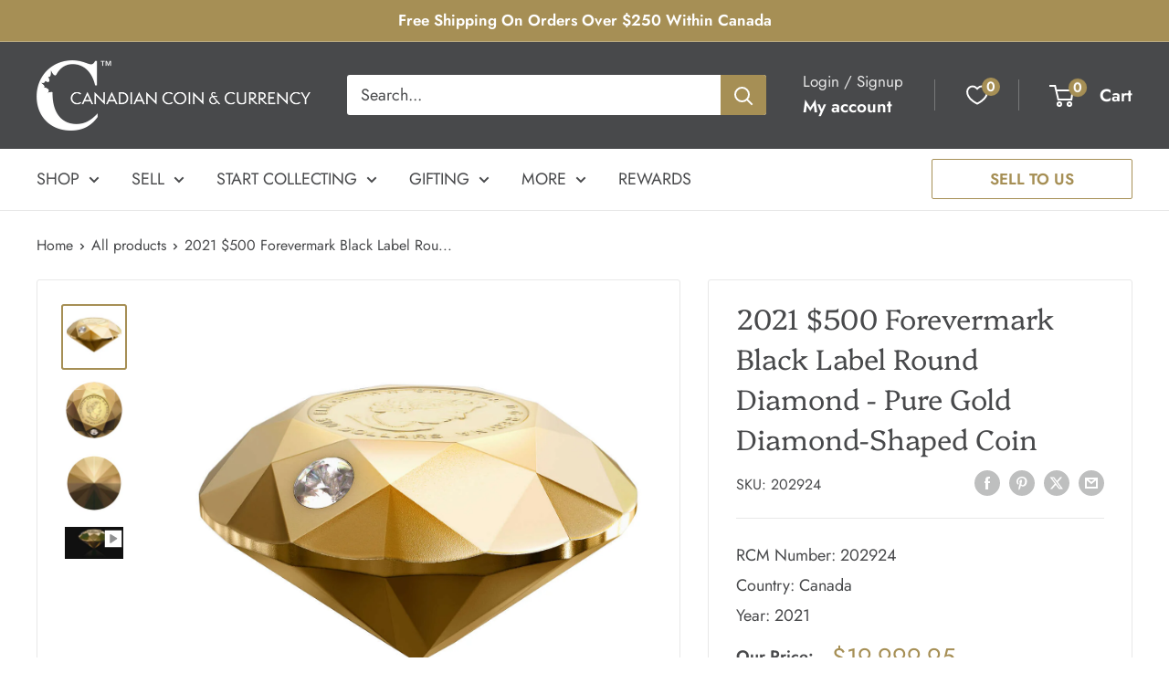

--- FILE ---
content_type: text/html; charset=utf-8
request_url: https://cdncoin.com/en-us/products/2021-500-forevermark-diamond
body_size: 63452
content:
<!doctype html>

<html class="no-js" lang="en">
  <head>
 
<meta charset="utf-8">
    <meta name="viewport" content="width=device-width, initial-scale=1.0, height=device-height, minimum-scale=1.0, maximum-scale=1.0">
    <meta name="theme-color" content="#a68f55">

    <title>2021 $500 Forevermark Black Label Round Diamond - Pure Gold Diamond-Sh</title><meta name="description" content="This unique 2022 $500 diamond shaped coin combines innovation and extremely low mintage with the rarity and beauty of over five ounces of fine gold enhanced with a real Canadian mined diamond. A diamond’s cut shapes the sparkle that makes it an everlasting symbol of love burning bright. Nowhere is this more evident tha"><link rel="canonical" href="https://cdncoin.com/en-us/products/2021-500-forevermark-diamond"><link rel="shortcut icon" href="//cdncoin.com/cdn/shop/files/C_logo_grey_96x96.png?v=1660848728" type="image/png"><link rel="preload" as="style" href="//cdncoin.com/cdn/shop/t/24/assets/theme.css?v=154992347252807720351740156282">
    <link rel="preload" as="script" href="//cdncoin.com/cdn/shop/t/24/assets/theme.js?v=118717633426075296591740156282">
    <link rel="preconnect" href="https://cdn.shopify.com">
    <link rel="preconnect" href="https://fonts.shopifycdn.com">
    <link rel="dns-prefetch" href="https://productreviews.shopifycdn.com">
    <link rel="dns-prefetch" href="https://ajax.googleapis.com">
    <link rel="dns-prefetch" href="https://maps.googleapis.com">
    <link rel="dns-prefetch" href="https://maps.gstatic.com">

    <meta property="og:type" content="product">
  <meta property="og:title" content="2021 $500 Forevermark Black Label Round Diamond - Pure Gold Diamond-Shaped Coin"><meta property="og:image" content="http://cdncoin.com/cdn/shop/products/623932107779.jpg?v=1656595504">
    <meta property="og:image:secure_url" content="https://cdncoin.com/cdn/shop/products/623932107779.jpg?v=1656595504">
    <meta property="og:image:width" content="1200">
    <meta property="og:image:height" content="1200"><meta property="product:price:amount" content="19,999.95">
  <meta property="product:price:currency" content="CAD"><meta property="og:description" content="This unique 2022 $500 diamond shaped coin combines innovation and extremely low mintage with the rarity and beauty of over five ounces of fine gold enhanced with a real Canadian mined diamond. A diamond’s cut shapes the sparkle that makes it an everlasting symbol of love burning bright. Nowhere is this more evident tha"><meta property="og:url" content="https://cdncoin.com/en-us/products/2021-500-forevermark-diamond">
<meta property="og:site_name" content="Canadian Coin &amp; Currency"><meta name="twitter:card" content="summary"><meta name="twitter:title" content="2021 $500 Forevermark Black Label Round Diamond - Pure Gold Diamond-Shaped Coin">
  <meta name="twitter:description" content="This unique 2022 $500 diamond shaped coin combines innovation and extremely low mintage with the rarity and beauty of over five ounces of fine gold enhanced with a real Canadian mined diamond. A diamond’s cut shapes the sparkle that makes it an everlasting symbol of love burning bright. Nowhere is this more evident than with this extraordinary coin, which is both shaped like a diamond and includes a real inset .20 carat Forevermark Black Label diamond. The diamond is one of the last to be extracted from the Victor Mine in Northern Ontario. Adding to its collectability, the mintage is extremely limited to just 125 pieces. HST/GST exempt. The Design: Your coin’s distinctive shape and multi-faceted design are an exact reproduction of a patented trademark diamond cut from Crossworks Manufacturing, as seen on Forevermark diamonds. Embedded on one of the">
  <meta name="twitter:image" content="https://cdncoin.com/cdn/shop/products/623932107779_600x600_crop_center.jpg?v=1656595504">
    <link rel="preload" href="//cdncoin.com/cdn/fonts/platypi/platypi_n3.ca2828fbaa4e8cdd776c210f4bde9eebc87cbc7d.woff2" as="font" type="font/woff2" crossorigin><link rel="preload" href="//cdncoin.com/cdn/fonts/jost/jost_n4.d47a1b6347ce4a4c9f437608011273009d91f2b7.woff2" as="font" type="font/woff2" crossorigin><style>
  @font-face {
  font-family: Platypi;
  font-weight: 300;
  font-style: normal;
  font-display: swap;
  src: url("//cdncoin.com/cdn/fonts/platypi/platypi_n3.ca2828fbaa4e8cdd776c210f4bde9eebc87cbc7d.woff2") format("woff2"),
       url("//cdncoin.com/cdn/fonts/platypi/platypi_n3.e0a33bb0825d6f004d3a36a491393238de4feafa.woff") format("woff");
}

  @font-face {
  font-family: Jost;
  font-weight: 400;
  font-style: normal;
  font-display: swap;
  src: url("//cdncoin.com/cdn/fonts/jost/jost_n4.d47a1b6347ce4a4c9f437608011273009d91f2b7.woff2") format("woff2"),
       url("//cdncoin.com/cdn/fonts/jost/jost_n4.791c46290e672b3f85c3d1c651ef2efa3819eadd.woff") format("woff");
}

@font-face {
  font-family: Jost;
  font-weight: 600;
  font-style: normal;
  font-display: swap;
  src: url("//cdncoin.com/cdn/fonts/jost/jost_n6.ec1178db7a7515114a2d84e3dd680832b7af8b99.woff2") format("woff2"),
       url("//cdncoin.com/cdn/fonts/jost/jost_n6.b1178bb6bdd3979fef38e103a3816f6980aeaff9.woff") format("woff");
}

@font-face {
  font-family: Platypi;
  font-weight: 300;
  font-style: italic;
  font-display: swap;
  src: url("//cdncoin.com/cdn/fonts/platypi/platypi_i3.69f3f79901aecf050a7ef489ca4a80c95acc9f6d.woff2") format("woff2"),
       url("//cdncoin.com/cdn/fonts/platypi/platypi_i3.dad477b731819d78fa6a885bd453f7bac4bdcc07.woff") format("woff");
}


  @font-face {
  font-family: Jost;
  font-weight: 700;
  font-style: normal;
  font-display: swap;
  src: url("//cdncoin.com/cdn/fonts/jost/jost_n7.921dc18c13fa0b0c94c5e2517ffe06139c3615a3.woff2") format("woff2"),
       url("//cdncoin.com/cdn/fonts/jost/jost_n7.cbfc16c98c1e195f46c536e775e4e959c5f2f22b.woff") format("woff");
}

  @font-face {
  font-family: Jost;
  font-weight: 400;
  font-style: italic;
  font-display: swap;
  src: url("//cdncoin.com/cdn/fonts/jost/jost_i4.b690098389649750ada222b9763d55796c5283a5.woff2") format("woff2"),
       url("//cdncoin.com/cdn/fonts/jost/jost_i4.fd766415a47e50b9e391ae7ec04e2ae25e7e28b0.woff") format("woff");
}

  @font-face {
  font-family: Jost;
  font-weight: 700;
  font-style: italic;
  font-display: swap;
  src: url("//cdncoin.com/cdn/fonts/jost/jost_i7.d8201b854e41e19d7ed9b1a31fe4fe71deea6d3f.woff2") format("woff2"),
       url("//cdncoin.com/cdn/fonts/jost/jost_i7.eae515c34e26b6c853efddc3fc0c552e0de63757.woff") format("woff");
}


  :root {
    --default-text-font-size : 15px;
    --base-text-font-size    : 18px;
    --heading-font-family    : Platypi, serif;
    --heading-font-weight    : 300;
    --heading-font-style     : normal;
    --text-font-family       : Jost, sans-serif;
    --text-font-weight       : 400;
    --text-font-style        : normal;
    --text-font-bolder-weight: 600;
    --text-link-decoration   : underline;

    --text-color               : #48494b;
    --text-color-rgb           : 72, 73, 75;
    --heading-color            : #48494b;
    --border-color             : #e8e8e8;
    --border-color-rgb         : 232, 232, 232;
    --form-border-color        : #dbdbdb;
    --accent-color             : #a68f55;
    --accent-color-rgb         : 166, 143, 85;
    --link-color               : #a68f55;
    --link-color-hover         : #73633b;
    --background               : #ffffff;
    --secondary-background     : #ffffff;
    --secondary-background-rgb : 255, 255, 255;
    --accent-background        : rgba(166, 143, 85, 0.08);

    --input-background: #ffffff;

    --error-color       : #cf0e0e;
    --error-background  : rgba(207, 14, 14, 0.07);
    --success-color     : #1c7b36;
    --success-background: rgba(28, 123, 54, 0.11);

    --primary-button-background      : #a68f55;
    --primary-button-background-rgb  : 166, 143, 85;
    --primary-button-text-color      : #ffffff;
    --secondary-button-background    : #222021;
    --secondary-button-background-rgb: 34, 32, 33;
    --secondary-button-text-color    : #ffffff;

    --header-background      : #48494b;
    --header-text-color      : #ffffff;
    --header-light-text-color: #e8e8e8;
    --header-border-color    : rgba(232, 232, 232, 0.3);
    --header-accent-color    : #a68f55;

    --footer-background-color:    #48494b;
    --footer-heading-text-color:  #ffffff;
    --footer-body-text-color:     #ffffff;
    --footer-body-text-color-rgb: 255, 255, 255;
    --footer-accent-color:        #a68f55;
    --footer-accent-color-rgb:    166, 143, 85;
    --footer-border:              none;
    
    --flickity-arrow-color: #b5b5b5;--product-on-sale-accent           : #a68f55;
    --product-on-sale-accent-rgb       : 166, 143, 85;
    --product-on-sale-color            : #ffffff;
    --product-in-stock-color           : #48494b;
    --product-low-stock-color          : #a68f55;
    --product-sold-out-color           : #8a9297;
    --product-custom-label-1-background: #3f6ab1;
    --product-custom-label-1-color     : #ffffff;
    --product-custom-label-2-background: #8a44ae;
    --product-custom-label-2-color     : #ffffff;
    --product-review-star-color        : #ffbd00;

    --mobile-container-gutter : 20px;
    --desktop-container-gutter: 40px;

    /* Shopify related variables */
    --payment-terms-background-color: #ffffff;
  }
</style>

<script>
  // IE11 does not have support for CSS variables, so we have to polyfill them
  if (!(((window || {}).CSS || {}).supports && window.CSS.supports('(--a: 0)'))) {
    const script = document.createElement('script');
    script.type = 'text/javascript';
    script.src = 'https://cdn.jsdelivr.net/npm/css-vars-ponyfill@2';
    script.onload = function() {
      cssVars({});
    };

    document.getElementsByTagName('head')[0].appendChild(script);
  }
</script>


    <script type='text/javascript' src='/apps/wlm/js/wlm-1.1.js'></script>


 
 









<style type="text/css">.wlm-message-pnf{text-align:center}#wlm-pwd-form{padding:30px 0;text-align:center}#wlm-wrapper{display:inline-block}#wlm-pwd-error{display:none;color:#FB8077;text-align:left;margin-top:10px;font-size:1.3rem}#wlm-pwd-error.wlm-error{border:1px solid #FB8077}#wlm-pwd-form-button{display:inline-block !important;height:auto !important;padding:8px 15px !important;background:black;border-radius:0 !important;color:#fff !important;text-decoration:none !important;vertical-align:top}.wlm-instantclick-fix,.wlm-item-selector{position:absolute;z-index:-999;display:none;height:0;width:0;font-size:0;line-height:0}#wlm-pwd-msg{margin-bottom:20px;text-align:left}#wlm-pwd-msg>p{margin-top:0;margin-bottom:0}.wlm-form-holder{display:flex}#wlm-pwd{border-color:black;border-width:1px;border-right:0;padding:0 10px}#wlm-pwd:focus-visible{outline:0}</style>




























<script type='text/javascript'>

wlm.navigateByLocation();

wlm.jq(document).ready(function(){
wlm.removeLinks();
});
</script>




<script>window.performance && window.performance.mark && window.performance.mark('shopify.content_for_header.start');</script><meta id="shopify-digital-wallet" name="shopify-digital-wallet" content="/33374601355/digital_wallets/dialog">
<meta name="shopify-checkout-api-token" content="f1df6f4ad783c6a4d4737c8a9e9476a4">
<meta id="in-context-paypal-metadata" data-shop-id="33374601355" data-venmo-supported="false" data-environment="production" data-locale="en_US" data-paypal-v4="true" data-currency="CAD">
<link rel="alternate" hreflang="x-default" href="https://cdncoin.com/products/2021-500-forevermark-diamond">
<link rel="alternate" hreflang="en-US" href="https://cdncoin.com/en-us/products/2021-500-forevermark-diamond">
<link rel="alternate" hreflang="en-CA" href="https://cdncoin.com/products/2021-500-forevermark-diamond">
<link rel="alternate" type="application/json+oembed" href="https://cdncoin.com/en-us/products/2021-500-forevermark-diamond.oembed">
<script async="async" src="/checkouts/internal/preloads.js?locale=en-US"></script>
<script id="shopify-features" type="application/json">{"accessToken":"f1df6f4ad783c6a4d4737c8a9e9476a4","betas":["rich-media-storefront-analytics"],"domain":"cdncoin.com","predictiveSearch":true,"shopId":33374601355,"locale":"en"}</script>
<script>var Shopify = Shopify || {};
Shopify.shop = "cdncoin-test-1.myshopify.com";
Shopify.locale = "en";
Shopify.currency = {"active":"CAD","rate":"1.0"};
Shopify.country = "US";
Shopify.theme = {"name":"2.0 THEME TEST FINAL","id":138261135499,"schema_name":"Warehouse","schema_version":"4.5.0","theme_store_id":871,"role":"main"};
Shopify.theme.handle = "null";
Shopify.theme.style = {"id":null,"handle":null};
Shopify.cdnHost = "cdncoin.com/cdn";
Shopify.routes = Shopify.routes || {};
Shopify.routes.root = "/en-us/";</script>
<script type="module">!function(o){(o.Shopify=o.Shopify||{}).modules=!0}(window);</script>
<script>!function(o){function n(){var o=[];function n(){o.push(Array.prototype.slice.apply(arguments))}return n.q=o,n}var t=o.Shopify=o.Shopify||{};t.loadFeatures=n(),t.autoloadFeatures=n()}(window);</script>
<script id="shop-js-analytics" type="application/json">{"pageType":"product"}</script>
<script defer="defer" async type="module" src="//cdncoin.com/cdn/shopifycloud/shop-js/modules/v2/client.init-shop-cart-sync_BN7fPSNr.en.esm.js"></script>
<script defer="defer" async type="module" src="//cdncoin.com/cdn/shopifycloud/shop-js/modules/v2/chunk.common_Cbph3Kss.esm.js"></script>
<script defer="defer" async type="module" src="//cdncoin.com/cdn/shopifycloud/shop-js/modules/v2/chunk.modal_DKumMAJ1.esm.js"></script>
<script type="module">
  await import("//cdncoin.com/cdn/shopifycloud/shop-js/modules/v2/client.init-shop-cart-sync_BN7fPSNr.en.esm.js");
await import("//cdncoin.com/cdn/shopifycloud/shop-js/modules/v2/chunk.common_Cbph3Kss.esm.js");
await import("//cdncoin.com/cdn/shopifycloud/shop-js/modules/v2/chunk.modal_DKumMAJ1.esm.js");

  window.Shopify.SignInWithShop?.initShopCartSync?.({"fedCMEnabled":true,"windoidEnabled":true});

</script>
<script>(function() {
  var isLoaded = false;
  function asyncLoad() {
    if (isLoaded) return;
    isLoaded = true;
    var urls = ["https:\/\/chimpstatic.com\/mcjs-connected\/js\/users\/7122e58092c901a2e632a0254\/b80bcc6c5ac631aa5c1de7829.js?shop=cdncoin-test-1.myshopify.com","https:\/\/sbzstag.cirkleinc.com\/?shop=cdncoin-test-1.myshopify.com","\/\/cdn.shopify.com\/s\/files\/1\/0257\/0108\/9360\/t\/85\/assets\/usf-license.js?shop=cdncoin-test-1.myshopify.com","https:\/\/cdn.s3.pop-convert.com\/pcjs.production.min.js?unique_id=cdncoin-test-1.myshopify.com\u0026shop=cdncoin-test-1.myshopify.com","https:\/\/script.pop-convert.com\/new-micro\/production.pc.min.js?unique_id=cdncoin-test-1.myshopify.com\u0026shop=cdncoin-test-1.myshopify.com"];
    for (var i = 0; i < urls.length; i++) {
      var s = document.createElement('script');
      s.type = 'text/javascript';
      s.async = true;
      s.src = urls[i];
      var x = document.getElementsByTagName('script')[0];
      x.parentNode.insertBefore(s, x);
    }
  };
  if(window.attachEvent) {
    window.attachEvent('onload', asyncLoad);
  } else {
    window.addEventListener('load', asyncLoad, false);
  }
})();</script>
<script id="__st">var __st={"a":33374601355,"offset":-18000,"reqid":"8c64a47b-1fed-49da-9720-5c1409dc2da9-1770045926","pageurl":"cdncoin.com\/en-us\/products\/2021-500-forevermark-diamond","u":"cdf36f7d5d61","p":"product","rtyp":"product","rid":6889349251211};</script>
<script>window.ShopifyPaypalV4VisibilityTracking = true;</script>
<script id="captcha-bootstrap">!function(){'use strict';const t='contact',e='account',n='new_comment',o=[[t,t],['blogs',n],['comments',n],[t,'customer']],c=[[e,'customer_login'],[e,'guest_login'],[e,'recover_customer_password'],[e,'create_customer']],r=t=>t.map((([t,e])=>`form[action*='/${t}']:not([data-nocaptcha='true']) input[name='form_type'][value='${e}']`)).join(','),a=t=>()=>t?[...document.querySelectorAll(t)].map((t=>t.form)):[];function s(){const t=[...o],e=r(t);return a(e)}const i='password',u='form_key',d=['recaptcha-v3-token','g-recaptcha-response','h-captcha-response',i],f=()=>{try{return window.sessionStorage}catch{return}},m='__shopify_v',_=t=>t.elements[u];function p(t,e,n=!1){try{const o=window.sessionStorage,c=JSON.parse(o.getItem(e)),{data:r}=function(t){const{data:e,action:n}=t;return t[m]||n?{data:e,action:n}:{data:t,action:n}}(c);for(const[e,n]of Object.entries(r))t.elements[e]&&(t.elements[e].value=n);n&&o.removeItem(e)}catch(o){console.error('form repopulation failed',{error:o})}}const l='form_type',E='cptcha';function T(t){t.dataset[E]=!0}const w=window,h=w.document,L='Shopify',v='ce_forms',y='captcha';let A=!1;((t,e)=>{const n=(g='f06e6c50-85a8-45c8-87d0-21a2b65856fe',I='https://cdn.shopify.com/shopifycloud/storefront-forms-hcaptcha/ce_storefront_forms_captcha_hcaptcha.v1.5.2.iife.js',D={infoText:'Protected by hCaptcha',privacyText:'Privacy',termsText:'Terms'},(t,e,n)=>{const o=w[L][v],c=o.bindForm;if(c)return c(t,g,e,D).then(n);var r;o.q.push([[t,g,e,D],n]),r=I,A||(h.body.append(Object.assign(h.createElement('script'),{id:'captcha-provider',async:!0,src:r})),A=!0)});var g,I,D;w[L]=w[L]||{},w[L][v]=w[L][v]||{},w[L][v].q=[],w[L][y]=w[L][y]||{},w[L][y].protect=function(t,e){n(t,void 0,e),T(t)},Object.freeze(w[L][y]),function(t,e,n,w,h,L){const[v,y,A,g]=function(t,e,n){const i=e?o:[],u=t?c:[],d=[...i,...u],f=r(d),m=r(i),_=r(d.filter((([t,e])=>n.includes(e))));return[a(f),a(m),a(_),s()]}(w,h,L),I=t=>{const e=t.target;return e instanceof HTMLFormElement?e:e&&e.form},D=t=>v().includes(t);t.addEventListener('submit',(t=>{const e=I(t);if(!e)return;const n=D(e)&&!e.dataset.hcaptchaBound&&!e.dataset.recaptchaBound,o=_(e),c=g().includes(e)&&(!o||!o.value);(n||c)&&t.preventDefault(),c&&!n&&(function(t){try{if(!f())return;!function(t){const e=f();if(!e)return;const n=_(t);if(!n)return;const o=n.value;o&&e.removeItem(o)}(t);const e=Array.from(Array(32),(()=>Math.random().toString(36)[2])).join('');!function(t,e){_(t)||t.append(Object.assign(document.createElement('input'),{type:'hidden',name:u})),t.elements[u].value=e}(t,e),function(t,e){const n=f();if(!n)return;const o=[...t.querySelectorAll(`input[type='${i}']`)].map((({name:t})=>t)),c=[...d,...o],r={};for(const[a,s]of new FormData(t).entries())c.includes(a)||(r[a]=s);n.setItem(e,JSON.stringify({[m]:1,action:t.action,data:r}))}(t,e)}catch(e){console.error('failed to persist form',e)}}(e),e.submit())}));const S=(t,e)=>{t&&!t.dataset[E]&&(n(t,e.some((e=>e===t))),T(t))};for(const o of['focusin','change'])t.addEventListener(o,(t=>{const e=I(t);D(e)&&S(e,y())}));const B=e.get('form_key'),M=e.get(l),P=B&&M;t.addEventListener('DOMContentLoaded',(()=>{const t=y();if(P)for(const e of t)e.elements[l].value===M&&p(e,B);[...new Set([...A(),...v().filter((t=>'true'===t.dataset.shopifyCaptcha))])].forEach((e=>S(e,t)))}))}(h,new URLSearchParams(w.location.search),n,t,e,['guest_login'])})(!0,!0)}();</script>
<script integrity="sha256-4kQ18oKyAcykRKYeNunJcIwy7WH5gtpwJnB7kiuLZ1E=" data-source-attribution="shopify.loadfeatures" defer="defer" src="//cdncoin.com/cdn/shopifycloud/storefront/assets/storefront/load_feature-a0a9edcb.js" crossorigin="anonymous"></script>
<script data-source-attribution="shopify.dynamic_checkout.dynamic.init">var Shopify=Shopify||{};Shopify.PaymentButton=Shopify.PaymentButton||{isStorefrontPortableWallets:!0,init:function(){window.Shopify.PaymentButton.init=function(){};var t=document.createElement("script");t.src="https://cdncoin.com/cdn/shopifycloud/portable-wallets/latest/portable-wallets.en.js",t.type="module",document.head.appendChild(t)}};
</script>
<script data-source-attribution="shopify.dynamic_checkout.buyer_consent">
  function portableWalletsHideBuyerConsent(e){var t=document.getElementById("shopify-buyer-consent"),n=document.getElementById("shopify-subscription-policy-button");t&&n&&(t.classList.add("hidden"),t.setAttribute("aria-hidden","true"),n.removeEventListener("click",e))}function portableWalletsShowBuyerConsent(e){var t=document.getElementById("shopify-buyer-consent"),n=document.getElementById("shopify-subscription-policy-button");t&&n&&(t.classList.remove("hidden"),t.removeAttribute("aria-hidden"),n.addEventListener("click",e))}window.Shopify?.PaymentButton&&(window.Shopify.PaymentButton.hideBuyerConsent=portableWalletsHideBuyerConsent,window.Shopify.PaymentButton.showBuyerConsent=portableWalletsShowBuyerConsent);
</script>
<script data-source-attribution="shopify.dynamic_checkout.cart.bootstrap">document.addEventListener("DOMContentLoaded",(function(){function t(){return document.querySelector("shopify-accelerated-checkout-cart, shopify-accelerated-checkout")}if(t())Shopify.PaymentButton.init();else{new MutationObserver((function(e,n){t()&&(Shopify.PaymentButton.init(),n.disconnect())})).observe(document.body,{childList:!0,subtree:!0})}}));
</script>
<link id="shopify-accelerated-checkout-styles" rel="stylesheet" media="screen" href="https://cdncoin.com/cdn/shopifycloud/portable-wallets/latest/accelerated-checkout-backwards-compat.css" crossorigin="anonymous">
<style id="shopify-accelerated-checkout-cart">
        #shopify-buyer-consent {
  margin-top: 1em;
  display: inline-block;
  width: 100%;
}

#shopify-buyer-consent.hidden {
  display: none;
}

#shopify-subscription-policy-button {
  background: none;
  border: none;
  padding: 0;
  text-decoration: underline;
  font-size: inherit;
  cursor: pointer;
}

#shopify-subscription-policy-button::before {
  box-shadow: none;
}

      </style>

<script>window.performance && window.performance.mark && window.performance.mark('shopify.content_for_header.end');</script>

    <link rel="stylesheet" href="//cdncoin.com/cdn/shop/t/24/assets/theme.css?v=154992347252807720351740156282">

    
  <script type="application/ld+json">
  {
    "@context": "https://schema.org",
    "@type": "Product",
    "productID": 6889349251211,
    "offers": [{
          "@type": "Offer",
          "name": "Default Title",
          "availability":"https://schema.org/OutOfStock",
          "price": 19999.95,
          "priceCurrency": "CAD",
          "priceValidUntil": "2026-02-12","sku": "202924",
            "gtin12": "623932107779",
          "url": "/en-us/products/2021-500-forevermark-diamond?variant=40398565048459"
        }
],"brand": {
      "@type": "Brand",
      "name": "RCM"
    },
    "name": "2021 $500 Forevermark Black Label Round Diamond - Pure Gold Diamond-Shaped Coin",
    "description": "\n\nThis unique 2022 $500 diamond shaped coin combines innovation and extremely low mintage with the rarity and beauty of over five ounces of fine gold enhanced with a real Canadian mined diamond. A diamond’s cut shapes the sparkle that makes it an everlasting symbol of love burning bright. Nowhere is this more evident than with this extraordinary coin, which is both shaped like a diamond and includes a real inset .20 carat Forevermark Black Label diamond. The diamond is one of the last to be extracted from the Victor Mine in Northern Ontario. Adding to its collectability, the mintage is extremely limited to just 125 pieces. HST\/GST exempt.\n\n\nThe Design:\n\n\nYour coin’s distinctive shape and multi-faceted design are an exact reproduction of a patented trademark diamond cut from Crossworks Manufacturing, as seen on Forevermark diamonds. Embedded on one of the crown main facets, the 0.20 ct. Forevermark Black Label Round Diamond is the inspiration for the coin’s shape, and it was one of the last diamonds pulled from the Victor Mine in Northern Ontario before its closure. The year “2022” is engraved on another crown main facet, while the word “CANADA”, the denomination of “500 DOLLARS” and the effigy of Her Majesty Queen Elizabeth II by Susanna Blunt appear on the largest facet (the table).\n\n\nDid You Know?\n\n\nDid you know that round cut diamonds are so popular, they represent roughly ¾ of all diamonds sold. The round cut is also one of the oldest diamond shapes; its timeless appeal, versatility and heightened brilliance are the reasons this diamond shape continues to be in high demand, year after year.\n\n© Forevermark 2022. Forevermark®,® and  are Trade Marks used under license from De Beers Group.",
    "category": "RCM Single Coins",
    "url": "/en-us/products/2021-500-forevermark-diamond",
    "sku": "202924",
    "image": {
      "@type": "ImageObject",
      "url": "https://cdncoin.com/cdn/shop/products/623932107779.jpg?v=1656595504&width=1024",
      "image": "https://cdncoin.com/cdn/shop/products/623932107779.jpg?v=1656595504&width=1024",
      "name": "2021 $500 Forevermark Black Label Round Diamond - Pure Gold Diamond-Shaped Coin Default Title",
      "width": "1024",
      "height": "1024"
    }
  }
  </script>



  <script type="application/ld+json">
  {
    "@context": "https://schema.org",
    "@type": "BreadcrumbList",
  "itemListElement": [{
      "@type": "ListItem",
      "position": 1,
      "name": "Home",
      "item": "https://cdncoin.com"
    },{
          "@type": "ListItem",
          "position": 2,
          "name": "2021 $500 Forevermark Black Label Round Diamond - Pure Gold Diamond-Shaped Coin",
          "item": "https://cdncoin.com/en-us/products/2021-500-forevermark-diamond"
        }]
  }
  </script>



    <script>
      // This allows to expose several variables to the global scope, to be used in scripts
      window.theme = {
        pageType: "product",
        cartCount: 0,
        moneyFormat: "${{amount}}",
        moneyWithCurrencyFormat: "${{amount}} CAD",
        currencyCodeEnabled: false,
        showDiscount: false,
        discountMode: "percentage",
        cartType: "drawer"
      };

      window.routes = {
        rootUrl: "\/en-us",
        rootUrlWithoutSlash: "\/en-us",
        cartUrl: "\/en-us\/cart",
        cartAddUrl: "\/en-us\/cart\/add",
        cartChangeUrl: "\/en-us\/cart\/change",
        searchUrl: "\/en-us\/search",
        productRecommendationsUrl: "\/en-us\/recommendations\/products"
      };

      window.languages = {
        productRegularPrice: "Regular price",
        productSalePrice: "Sale price",
        collectionOnSaleLabel: "Save {{savings}}",
        productFormUnavailable: "Unavailable",
        productFormAddToCart: "Add to cart",
        productFormPreOrder: "Pre-order",
        productFormSoldOut: "Sold out",
        productAdded: "Product has been added to your cart",
        productAddedShort: "Added!",
        shippingEstimatorNoResults: "No shipping could be found for your address.",
        shippingEstimatorOneResult: "There is one shipping rate for your address:",
        shippingEstimatorMultipleResults: "There are {{count}} shipping rates for your address:",
        shippingEstimatorErrors: "There are some errors:"
      };

      document.documentElement.className = document.documentElement.className.replace('no-js', 'js');
    </script><script src="//cdncoin.com/cdn/shop/t/24/assets/theme.js?v=118717633426075296591740156282" defer></script>
    <script src="//cdncoin.com/cdn/shop/t/24/assets/custom.js?v=102476495355921946141740156282" defer></script><script>
        (function () {
          window.onpageshow = function() {
            // We force re-freshing the cart content onpageshow, as most browsers will serve a cache copy when hitting the
            // back button, which cause staled data
            document.documentElement.dispatchEvent(new CustomEvent('cart:refresh', {
              bubbles: true,
              detail: {scrollToTop: false}
            }));
          };
        })();
      </script>

<script id="globoRelatedProductsTemplate" type="template/html">
  {% if box.template.id == 1 or box.template.id == '1' %}
  <div id="{{box.id}}" data-title="{{box.title.text | escape}}" class="ga ga-template_1 ga-products-box ga-template_themeid_{{ theme_store_id  }}"> {% if box.title and box.title.text and box.title.text != '' %} <h2 class="ga-title section-title"> <span>{{box.title.text}}</span> </h2> {% endif %} {% if box.subtitle and box.subtitle.text and box.subtitle.text != '' %} <div class="ga-subtitle">{{box.subtitle.text}}</div> {% endif %} <div class="ga-products"> <div class="ga-carousel_wrapper"> <ul class="ga-carousel gowl-carousel" data-products-count="{{products.size}}"> {% for product in products %} {% assign first_available_variant = false %} {% for variant in product.variants %} {% if first_available_variant == false and variant.available %} {% assign first_available_variant = variant %} {% endif %} {% endfor %} {% if first_available_variant == false %} {% assign first_available_variant = product.variants[0] %} {% endif %} {% if product.images[0] %} {% assign featured_image = product.images[0] | img_url: '350x' %} {% else %} {% assign featured_image = no_image_url | img_url: '350x' %} {% endif %} <li class="ga-product" data-product-id="{{product.id}}"> <a {% if settings.new_tab %} target="_blank" {% endif %} href="/products/{{product.handle}}"> {% if box.template.elements contains 'saleLabel' and first_available_variant.compare_at_price > first_available_variant.price %} <span class="ga-label ga-label_sale">{{translation.sale}}</span> {% endif %} {% unless product.available %} <span class="ga-label ga-label_sold">{{translation.sold_out}}</span> {% endunless %} <div class="ga-product_image ga-product_image_{{product.id}}" id="ga-product_image_{{product.id}}" style="background-image: url('{{featured_image}}')"> <span></span> </div> </a> <a class="ga-product_title  " {% if settings.new_tab %} target="_blank" {% endif %} href="/products/{{product.handle}}">{{product.title}}</a> {% assign variants_size = product.variants | size %} <div class="ga-product_variants-container{% unless box.template.elements contains 'variantSelector' %} ga-hide{% endunless %}"> <select class="ga-product_variant_select {% if variants_size == 1 %}ga-hide{% endif %}"> {% for variant in product.variants %} <option {% if first_available_variant.id == variant.id %} selected {% endif %} {% unless variant.available %} disabled {% endunless %} data-image="{% if variant.featured_image %}{{variant.featured_image.src | img_url: '350x'}}{% else %}{{featured_image}}{% endif %}" data-available="{{variant.available}}" data-compare_at_price="{{variant.compare_at_price}}" data-price="{{variant.price}}" value="{{variant.id}}">{{variant.title}} {% unless variant.available %} - {{translation.sold_out}} {% endunless %} </option> {% endfor %} </select> </div> {% if settings.setHideprice %} {% else %} {% if box.template.elements contains 'price' %} <span class="ga-product_price-container"> <span class="ga-product_price money   {% if first_available_variant.compare_at_price > first_available_variant.price %} ga-product_have_oldprice {% endif %}">{{first_available_variant.price | money}}</span> {% if first_available_variant.compare_at_price > first_available_variant.price %} <s class="ga-product_oldprice money">{{first_available_variant.compare_at_price | money}}</s> {% endif %} </span> {% endif %} {% if box.template.elements contains 'addToCartBtn' %} <button class="ga-product_addtocart" type="button" data-add="{{translation.add_to_cart}}" data-added="{{translation.added_to_cart}}">{{translation.add_to_cart}}</button> {% endif %} {% endif %} </li> {% endfor %} </ul> </div> {%- unless settings.hidewatermark == true -%} <p style="text-align: right;font-size:small;display: inline-block !important; width: 100%;">{% if settings.copyright !='' %}{{ settings.copyright }}{%- endif -%}</p>{%- endunless -%} </div> </div>
  {% elsif box.template.id == 2 or box.template.id == '2' %}
  <div id="{{box.id}}" data-title="{{box.title.text | escape}}" class="ga ga-template_2 ga-products-box "> {% if box.title and box.title.text and box.title.text != '' %} <h2 class="ga-title section-title "> <span>{{box.title.text}}</span> </h2> {% endif %} {% if box.subtitle and box.subtitle.text and box.subtitle.text != '' %} <div class="ga-subtitle">{{box.subtitle.text}}</div> {% endif %} {% assign total_price = 0 %} {% assign total_sale_price = 0 %} <div class="ga-products"> <div class="ga-products_image"> {% for product in products %} {% assign first_available_variant = false %} {% for variant in product.variants %} {% if first_available_variant == false and variant.available %} {% assign first_available_variant = variant %} {% endif %} {% endfor %} {% if first_available_variant == false %} {% assign first_available_variant = product.variants[0] %} {% endif %} {% if first_available_variant.available and box.template.selected %} {% assign total_price = total_price | plus: first_available_variant.price %} {% if first_available_variant.compare_at_price > first_available_variant.price %} {% assign total_sale_price = total_sale_price | plus: first_available_variant.compare_at_price %} {% else %} {% assign total_sale_price = total_sale_price | plus: first_available_variant.price %} {% endif %} {% endif %} {% if product.images[0] %} {% assign featured_image = product.images[0] | img_url: '350x' %} {% else %} {% assign featured_image = no_image_url | img_url: '350x' %} {% endif %} <div class="ga-product {% if forloop.last %}last{% endif %}" id="ga-product_{{product.id}}"> <a {% if settings.new_tab %} target="_blank" {% endif %} href="/products/{{product.handle}}"> {% unless product.available %} <span class="ga-label ga-label_sold">{{translation.sold_out}}</span> {% endunless %} <img class="ga-product_image_{{product.id}}" id="ga-product_image_{{product.id}}" src="{{featured_image}}" alt="{{product.title}}"/> </a> </div> {% endfor %} {% if settings.setHideprice %} {% else %} <div class="ga-product-form {% unless total_price > 0 %}ga-hide{% endunless %}"> {% if box.template.elements contains 'price' %} <div> {{translation.total_price}} <span class="ga-product_price ga-product_totalprice money">{{total_price | money}}</span> <span class="ga-product_oldprice ga-product_total_sale_price money {% if total_price >= total_sale_price %} ga-hide {% endif %}">{{ total_sale_price | money}}</span> </div> {% endif %} {% if box.template.elements contains 'addToCartBtn' %} <button class="ga-addalltocart" type="button" data-add="{{translation.add_selected_to_cart}}" data-added="{{translation.added_selected_to_cart}}">{{translation.add_selected_to_cart}}</button> {% endif %} </div> {% endif %} </div> </div> <ul class="ga-products-input"> {% for product in products %} {% assign first_available_variant = false %} {% for variant in product.variants %} {% if first_available_variant == false and variant.available %} {% assign first_available_variant = variant %} {% endif %} {% endfor %} {% if first_available_variant == false %} {% assign first_available_variant = product.variants[0] %} {% endif %} {% if product.images[0] %} {% assign featured_image = product.images[0] | img_url: '350x' %} {% else %} {% assign featured_image = no_image_url | img_url: '350x' %} {% endif %} <li class="ga-product{% unless box.template.selected %} ga-deactive{% endunless %}" data-product-id="{{product.id}}"> <input {% unless product.available %} disabled {% endunless %} class="selectedItem" {% if box.template.selected and product.available == true %} checked {% endif %} type="checkbox" value="{{product.id}}"/> <a class="ga-product_title" {% if settings.new_tab %} target="_blank" {% endif %} href="/products/{{product.handle}}"> {% if product.id == cur_product_id %} <strong>{{translation.this_item}} </strong> {% endif %} {{product.title}} {% unless product.available %} - {{translation.sold_out}} {% endunless %} </a> {% assign variants_size = product.variants | size %} <div class="ga-product_variants-container{% unless box.template.elements contains 'variantSelector' %} ga-hide{% endunless %}"> <select {% unless product.available %} disabled {% endunless %} class="ga-product_variant_select {% if variants_size == 1 %}ga-hide{% endif %}"> {% for variant in product.variants %} <option {% if first_available_variant.id == variant.id %} selected {% endif %} {% unless variant.available %} disabled {% endunless %} data-image="{% if variant.featured_image %}{{variant.featured_image.src | img_url: '100x'}}{% else %}{{featured_image}}{% endif %}" data-available="{{variant.available}}" data-compare_at_price="{{variant.compare_at_price}}" data-price="{{variant.price}}" value="{{variant.id}}">{{variant.title}} {% unless variant.available %} - {{translation.sold_out}} {% endunless %} </option> {% endfor %} </select> </div> {% if settings.setHideprice %} {% else %} {% if box.template.elements contains 'price' %} <span class="ga-product_price-container"> <span class="ga-product_price money   {% if first_available_variant.compare_at_price > first_available_variant.price %} ga-product_have_oldprice {% endif %}">{{first_available_variant.price | money}}</span> {% if first_available_variant.compare_at_price > first_available_variant.price %} <s class="ga-product_oldprice money">{{first_available_variant.compare_at_price | money}}</s> {% endif %} </span> {% endif %} {% endif %} </li> {% endfor %} </ul> {%- unless settings.hidewatermark == true -%} <p style="text-align: right;font-size:small;display: inline-block !important; width: 100%;"> {% if settings.copyright !='' %} {{ settings.copyright }} {%- endif -%} </p> {%- endunless -%} </div>
  {% elsif box.template.id == 3 or box.template.id == '3' %}
  <div id="{{box.id}}" data-title="{{box.title.text | escape}}" class="ga ga-template_3 ga-products-box  "> {% if box.title and box.title.text and box.title.text != '' %} <h2 class="ga-title section-title "> <span>{{box.title.text}}</span> </h2> {% endif %} {% if box.subtitle and box.subtitle.text and box.subtitle.text != '' %} <div class="ga-subtitle">{{box.subtitle.text}}</div> {% endif %} {% assign total_price = 0 %} {% assign total_sale_price = 0 %} <div class="ga-products"> <ul class="ga-products-table"> {% for product in products %} {% assign first_available_variant = false %} {% for variant in product.variants %} {% if first_available_variant == false and variant.available %} {% assign first_available_variant = variant %} {% endif %} {% endfor %} {% if first_available_variant == false %} {% assign first_available_variant = product.variants[0] %} {% endif %} {% if first_available_variant.available and box.template.selected %} {% assign total_price = total_price | plus: first_available_variant.price %} {% if first_available_variant.compare_at_price > first_available_variant.price %} {% assign total_sale_price = total_sale_price | plus: first_available_variant.compare_at_price %} {% else %} {% assign total_sale_price = total_sale_price | plus: first_available_variant.price %} {% endif %} {% endif %} {% if product.images[0] %} {% assign featured_image = product.images[0] | img_url: '100x' %} {% else %} {% assign featured_image = no_image_url | img_url: '100x' %} {% endif %} 
    <li class="ga-product{% unless box.template.selected %} ga-deactive{% endunless %}" data-product-id="{{product.id}}"> <div class="product_main"> <input {% unless product.available %} disabled {% endunless %} class="selectedItem" {% if box.template.selected and product.available == true %} checked {% endif %} type="checkbox" value=""/> <a {% if settings.new_tab %} target="_blank" {% endif %} href="/products/{{product.handle}}" class="ga-products_image"> {% unless product.available %} <span class="ga-label ga-label_sold">{{translation.sold_out}}</span> {% endunless %} <span> <img class="ga-product_image_{{product.id}}" id="ga-product_image_{{product.id}}" src="{{featured_image}}" alt="{{product.title}}"/> </span> </a> <div> <a class="ga-product_title" {% if settings.new_tab %} target="_blank" {% endif %} href="/products/{{product.handle}}"> {% if product.id == cur_product_id %} <strong>{{translation.this_item}} </strong> {% endif %} {{product.title}} {% unless product.available %} - {{translation.sold_out}} {% endunless %} </a> </div> </div> 
    <div class="ga-product_main">  
    {% assign variants_size = product.variants | size %} <div class="ga-product_variants-container{% unless box.template.elements contains 'variantSelector' %} ga-hide{% endunless %}"> 
        <select {% unless product.available %} disabled {% endunless %} class="ga-product_variant_select {% if variants_size == 1 %}ga-hide{% endif %}"> 
            {% for variant in product.variants %} 
            <option {% if first_available_variant.id == variant.id %} selected {% endif %} {% unless variant.available %} disabled {% endunless %} data-image="{% if variant.featured_image %}{{variant.featured_image.src | img_url: '100x'}}{% else %}{{featured_image}}{% endif %}" data-available="{{variant.available}}" data-compare_at_price="{{variant.compare_at_price}}" data-price="{{variant.price}}" value="{{variant.id}}">{{variant.title}} {% unless variant.available %} - {{translation.sold_out}} {% endunless %} </option> 
            {% endfor %} 
        </select> 
    </div> 
    {% if settings.setHideprice %} {% else %} {% if box.template.elements contains 'price' %} 
        <span class="ga-product_price-container"> <span class="ga-product_price money   {% if first_available_variant.compare_at_price > first_available_variant.price %} ga-product_have_oldprice {% endif %}">{{first_available_variant.price | money}}</span> 
        {% if first_available_variant.compare_at_price > first_available_variant.price %} <s class="ga-product_oldprice money">{{first_available_variant.compare_at_price | money}}</s> {% endif %} 
        </span> 
    {% endif %} 
    </div>
        {% endif %} 
    </li> {% endfor %} </ul> {% if settings.setHideprice %} {% else %} <div class="ga-product-form{% unless box.template.selected or total_price > 0 %} ga-hide{% endunless %}"> {% if box.template.elements contains 'price' %} <div>{{translation.total_price}} <span class="ga-product_price ga-product_totalprice money">{{total_price | money}}</span> <span class="ga-product_oldprice ga-product_total_sale_price money {% if total_price >= total_sale_price %} ga-hide {% endif %}">{{ total_sale_price | money}}</span> </div> {% endif %} {% if box.template.elements contains 'addToCartBtn' %} <button class="ga-addalltocart" type="button" data-add="{{translation.add_selected_to_cart}}" data-added="{{translation.added_selected_to_cart}}">{{translation.add_selected_to_cart}}</button> {% endif %} </div> {% endif %} </div> {%- unless settings.hidewatermark == true -%} <p style="text-align: right;font-size:small;display: inline-block !important; width: 100%;"> {% if settings.copyright !='' %} {{ settings.copyright }} {%- endif -%} </p> {%- endunless -%} </div>
  {% elsif box.template.id == 4 or box.template.id == '4' %}
  <div id="{{box.id}}" data-title="{{box.title.text | escape}}" class="ga ga-template_4 ga-products-box"> {% if box.title and box.title.text and box.title.text != '' %} <h2 class="ga-title section-title"> <span>{{box.title.text}}</span> </h2> {% endif %} {% if box.subtitle and box.subtitle.text and box.subtitle.text != '' %} <div class="ga-subtitle">{{box.subtitle.text}}</div> {% endif %} {% assign total_price = 0 %} <div class="ga-products"> <div class="ga-products_wrapper"> <ul class="ga-related-products" data-products-count="{{products.size}}"> {% for product in products %} {% assign first_available_variant = false %} {% for variant in product.variants %} {% if first_available_variant == false and variant.available %} {% assign first_available_variant = variant %} {% endif %} {% endfor %} {% if first_available_variant == false %} {% assign first_available_variant = product.variants[0] %} {% endif %} {% if first_available_variant.available and box.template.selected %} {% assign total_price = total_price | plus: first_available_variant.price %} {% endif %} {% if product.images[0] %} {% assign featured_image = product.images[0] | img_url: '350x' %} {% else %} {% assign featured_image = no_image_url | img_url: '350x' %} {% endif %} <li class="ga-product" data-product-id="{{product.id}}"> <div class="ga-product-wp"> <a {% if settings.new_tab %} target="_blank" {% endif %} href="/products/{{product.handle}}"> {% if box.template.elements contains 'saleLabel' and first_available_variant.compare_at_price > first_available_variant.price %} <span class="ga-label ga-label_sale">{{translation.sale}}</span> {% endif %} {% unless product.available %} <span class="ga-label ga-label_sold">{{translation.sold_out}}</span> {% endunless %} <div class="ga-product_image ga-product_image_{{product.id}}" id="ga-product_image_{{product.id}}" style="background-image: url('{{featured_image}}')"> <span></span> </div> </a> <a class="ga-product_title " {% if settings.new_tab %} target="_blank" {% endif %} href="/products/{{product.handle}}">{{product.title}}</a> {% assign variants_size = product.variants | size %} <div class="ga-product_variants-container{% unless box.template.elements contains 'variantSelector' %} ga-hide{% endunless %}"> <select class="ga-product_variant_select {% if variants_size == 1 %}ga-hide{% endif %}"> {% for variant in product.variants %} <option {% if first_available_variant.id == variant.id %} selected {% endif %} {% unless variant.available %} disabled {% endunless %} data-image="{% if variant.featured_image %}{{variant.featured_image.src | img_url: '350x'}}{% else %}{{featured_image}}{% endif %}" data-available="{{variant.available}}" data-compare_at_price="{{variant.compare_at_price}}" data-price="{{variant.price}}" value="{{variant.id}}">{{variant.title}} {% unless variant.available %} - {{translation.sold_out}} {% endunless %} </option> {% endfor %} </select> </div> {% if settings.setHideprice %} {% else %} {% if box.template.elements contains 'price' %} <span class="ga-product_price-container"> <span class="ga-product_price money  {% if first_available_variant.compare_at_price > first_available_variant.price %} ga-product_have_oldprice {% endif %}">{{first_available_variant.price | money}}</span> {% if first_available_variant.compare_at_price > first_available_variant.price %} <s class="ga-product_oldprice money">{{first_available_variant.compare_at_price | money}}</s> {% endif %} </span> {% endif %} {% endif %} </div> </li> {% endfor %} </ul> {% if settings.setHideprice %} {% else %} <div class="ga-product-form{% unless box.template.selected or total_price > 0 %} ga-hide{% endunless %}"> {% if box.template.elements contains 'price' %} <div class="ga-total-box">{{translation.total_price}} <span class="ga-product_price ga-product_totalprice money">{{total_price | money}}</span> </div> {% endif %} {% if box.template.elements contains 'addToCartBtn' %} <button class="ga-addalltocart" type="button" data-add="{{translation.add_selected_to_cart}}" data-added="{{translation.added_selected_to_cart}}">{{translation.add_selected_to_cart}}</button> {% endif %} </div> {% endif %} </div> </div> {%- unless settings.hidewatermark == true -%} <p style="text-align: right;font-size:small;display: inline-block !important; width: 100%;"> {% if settings.copyright !='' %} {{ settings.copyright }} {%- endif -%} </p> {%- endunless -%} </div>
  {% elsif box.template.id == 5 or box.template.id == '5' %}
  <div id="{{box.id}}" data-title="{{box.title.text | escape}}" class="ga ga-template_5 ga-products-box"> {% if box.title and box.title.text and box.title.text != '' %} <h2 class="ga-title section-title"> <span>{{box.title.text}}</span> </h2> {% endif %} {% if box.subtitle and box.subtitle.text and box.subtitle.text != '' %} <div class="ga-subtitle">{{box.subtitle.text}}</div> {% endif %} {% assign total_price = 0 %} <div class="ga-products"> <div class="ga-products_wrapper"> <ul class="ga-related-vertical" data-products-count="{{products.size}}"> {% for product in products %} {% assign first_available_variant = false %} {% for variant in product.variants %} {% if first_available_variant == false and variant.available %} {% assign first_available_variant = variant %} {% endif %} {% endfor %} {% if first_available_variant == false %} {% assign first_available_variant = product.variants[0] %} {% endif %} {% if first_available_variant.available and box.template.selected %} {% assign total_price = total_price | plus: first_available_variant.price %} {% endif %} {% if product.images[0] %} {% assign featured_image = product.images[0] | img_url: '350x' %} {% else %} {% assign featured_image = no_image_url | img_url: '350x' %} {% endif %} <li class="ga-product" data-product-id="{{product.id}}"> <a class="ga-product-image-wp" {% if settings.new_tab %} target="_blank" {% endif %} href="/products/{{product.handle}}"> {% if box.template.elements contains 'saleLabel' and first_available_variant.compare_at_price > first_available_variant.price %} <span class="ga-label ga-label_sale">{{translation.sale}}</span> {% endif %} {% unless product.available %} <span class="ga-label ga-label_sold">{{translation.sold_out}}</span> {% endunless %} <div class="ga-product_image ga-product_image_{{product.id}}" id="ga-product_image_{{product.id}}" style="background-image: url('{{featured_image}}')"> <span></span> </div> </a> <div class="ga-related-vertical-content"> <a class="ga-product_title " {% if settings.new_tab %} target="_blank" {% endif %} href="/products/{{product.handle}}">{{product.title}}</a> {% assign variants_size = product.variants | size %} <div class="ga-product_variants-container{% unless box.template.elements contains 'variantSelector' %} ga-hide{% endunless %}"> <select class="ga-product_variant_select {% if variants_size == 1 %}ga-hide{% endif %}"> {% for variant in product.variants %} <option {% if first_available_variant.id == variant.id %} selected {% endif %} {% unless variant.available %} disabled {% endunless %} data-image="{% if variant.featured_image %}{{variant.featured_image.src | img_url: '350x'}}{% else %}{{featured_image}}{% endif %}" data-available="{{variant.available}}" data-compare_at_price="{{variant.compare_at_price}}" data-price="{{variant.price}}" value="{{variant.id}}">{{variant.title}} {% unless variant.available %} - {{translation.sold_out}} {% endunless %} </option> {% endfor %} </select> </div> {% if settings.setHideprice %} {% else %} {% if box.template.elements contains 'price' %} <span class="ga-product_price-container"> <span class="ga-product_price money  {% if first_available_variant.compare_at_price > first_available_variant.price %} ga-product_have_oldprice {% endif %}">{{first_available_variant.price | money}}</span> {% if first_available_variant.compare_at_price > first_available_variant.price %} <s class="ga-product_oldprice money">{{first_available_variant.compare_at_price | money}}</s> {% endif %} </span> {% endif %} {% endif %} </div> {% if settings.setHideprice %} {% else %} {% if box.template.elements contains 'addToCartBtn' %} <div class="ga-product_addtocart_wp"> <button class="ga-product_addtocart" type="button" data-add="{{translation.add_to_cart}}" data-added="{{translation.added_to_cart}}">{{translation.add_to_cart}}</button> </div> {% endif %} {% endif %} </li> {% endfor %} </ul> </div> </div> {%- unless settings.hidewatermark == true -%} <p style="text-align: right;font-size:small;display: inline-block !important; width: 100%;"> {% if settings.copyright !='' %} {{ settings.copyright }} {%- endif -%} </p> {%- endunless -%} </div>
  {% elsif box.template.id == 6 or box.template.id == '6' %}
  <div id="{{box.id}}" data-title="{{box.title.text | escape}}" class="ga ga-template_6 ga-products-box"> {% if box.title and box.title.text and box.title.text != '' %} <h2 class="ga-title section-title"> <span>{{box.title.text}}</span> </h2> {% endif %} {% if box.subtitle and box.subtitle.text and box.subtitle.text != '' %} <div class="ga-subtitle">{{box.subtitle.text}}</div> {% endif %} <div class="ga-products"> <div class="ga-carousel_wrapper"> <ul class="ga-carousel gowl-carousel" data-products-count="{{products.size}}"> {% for product in products %} {% assign first_available_variant = false %} {% for variant in product.variants %} {% if first_available_variant == false and variant.available %} {% assign first_available_variant = variant %} {% endif %} {% endfor %} {% if first_available_variant == false %} {% assign first_available_variant = product.variants[0] %} {% endif %} {% if product.images[0] %} {% assign featured_image = product.images[0] | img_url: '350x' %} {% else %} {% assign featured_image = no_image_url | img_url: '350x' %} {% endif %} <li class="ga-product" data-product-id="{{product.id}}"> <a class="ga-product-image-wp" {% if settings.new_tab %} target="_blank" {% endif %} href="/products/{{product.handle}}"> {% if box.template.elements contains 'saleLabel' and first_available_variant.compare_at_price > first_available_variant.price %} <span class="ga-label ga-label_sale">{{translation.sale}}</span> {% endif %} {% unless product.available %} <span class="ga-label ga-label_sold">{{translation.sold_out}}</span> {% endunless %} <div class="ga-product_image ga-product_image_{{product.id}}" id="ga-product_image_{{product.id}}" style="background-image: url('{{featured_image}}')"> <span></span> </div> </a> <div class="ga-related-vertical-content"> <a class="ga-product_title " {% if settings.new_tab %} target="_blank" {% endif %} href="/products/{{product.handle}}">{{product.title}}</a> {% assign variants_size = product.variants | size %} <div class="ga-product_variants-container{% unless box.template.elements contains 'variantSelector' %} ga-hide{% endunless %}"> <select class="ga-product_variant_select {% if variants_size == 1 %}ga-hide{% endif %}"> {% for variant in product.variants %} <option {% if first_available_variant.id == variant.id %} selected {% endif %} {% unless variant.available %} disabled {% endunless %} data-image="{% if variant.featured_image %}{{variant.featured_image.src | img_url: '350x'}}{% else %}{{featured_image}}{% endif %}" data-available="{{variant.available}}" data-compare_at_price="{{variant.compare_at_price}}" data-price="{{variant.price}}" value="{{variant.id}}">{{variant.title}} {% unless variant.available %} - {{translation.sold_out}} {% endunless %} </option> {% endfor %} </select> </div> {% if settings.setHideprice %} {% else %} {% if box.template.elements contains 'price' %} <span class="ga-product_price-container"> <span class="ga-product_price money  {% if first_available_variant.compare_at_price > first_available_variant.price %} ga-product_have_oldprice {% endif %}">{{first_available_variant.price | money}}</span> {% if first_available_variant.compare_at_price > first_available_variant.price %} <s class="ga-product_oldprice money">{{first_available_variant.compare_at_price | money}}</s> {% endif %} </span> {% endif %} {% if box.template.elements contains 'addToCartBtn' %} <button class="ga-product_addtocart" type="button" data-add="{{translation.add_to_cart}}" data-added="{{translation.added_to_cart}}">{{translation.add_to_cart}}</button> {% endif %} {% endif %} </div> </li> {% endfor %} </ul> </div> </div> {%- unless settings.hidewatermark == true -%} <p style="text-align: right;font-size:small;display: inline-block !important; width: 100%;"> {% if settings.copyright !='' %} {{ settings.copyright }} {%- endif -%} </p> {%- endunless -%} </div>
  {% endif %}
</script>
<style>
  .ga-products-box .ga-product * {
    font-weight: normal !important;
    text-transform: none !important;
  }
  span.ga-label {
    border-radius: 2px !important;
    padding: 3px 8px !important;
    top: 0 !important;
    left: 0 !important;
    font-weight: normal !important;
    text-transform: none !important;
  }
  .ga-products-box .ga-product_price, .ga-products-box .ga-product_title {
    font-size: 1rem !important;
  }
</style>

  <!-- BEGIN app block: shopify://apps/eg-auto-add-to-cart/blocks/app-embed/0f7d4f74-1e89-4820-aec4-6564d7e535d2 -->










  
    <script
      async
      type="text/javascript"
      src="https://cdn.506.io/eg/script.js?shop=cdncoin-test-1.myshopify.com&v=7"
    ></script>
  



  <meta id="easygift-shop" itemid="c2hvcF8kXzE3NzAwNDU5MjY=" content="{&quot;isInstalled&quot;:true,&quot;installedOn&quot;:&quot;2024-07-19T16:10:57.960Z&quot;,&quot;appVersion&quot;:&quot;3.0&quot;,&quot;subscriptionName&quot;:&quot;Unlimited&quot;,&quot;cartAnalytics&quot;:true,&quot;freeTrialEndsOn&quot;:null,&quot;settings&quot;:{&quot;reminderBannerStyle&quot;:{&quot;position&quot;:{&quot;horizontal&quot;:&quot;right&quot;,&quot;vertical&quot;:&quot;bottom&quot;},&quot;imageUrl&quot;:null,&quot;closingMode&quot;:&quot;doNotAutoClose&quot;,&quot;cssStyles&quot;:&quot;&quot;,&quot;displayAfter&quot;:5,&quot;headerText&quot;:&quot;&quot;,&quot;primaryColor&quot;:&quot;#000000&quot;,&quot;reshowBannerAfter&quot;:&quot;everyNewSession&quot;,&quot;selfcloseAfter&quot;:5,&quot;showImage&quot;:false,&quot;subHeaderText&quot;:&quot;&quot;},&quot;addedItemIdentifier&quot;:&quot;_Gifted&quot;,&quot;ignoreOtherAppLineItems&quot;:null,&quot;customVariantsInfoLifetimeMins&quot;:1440,&quot;redirectPath&quot;:null,&quot;ignoreNonStandardCartRequests&quot;:false,&quot;bannerStyle&quot;:{&quot;position&quot;:{&quot;horizontal&quot;:&quot;right&quot;,&quot;vertical&quot;:&quot;bottom&quot;},&quot;cssStyles&quot;:null,&quot;primaryColor&quot;:&quot;#000000&quot;},&quot;themePresetId&quot;:null,&quot;notificationStyle&quot;:{&quot;position&quot;:{&quot;horizontal&quot;:null,&quot;vertical&quot;:null},&quot;primaryColor&quot;:null,&quot;duration&quot;:null,&quot;cssStyles&quot;:null,&quot;hasCustomizations&quot;:false},&quot;fetchCartData&quot;:false,&quot;useLocalStorage&quot;:{&quot;expiryMinutes&quot;:null,&quot;enabled&quot;:false},&quot;popupStyle&quot;:{&quot;primaryColor&quot;:null,&quot;secondaryColor&quot;:null,&quot;cssStyles&quot;:null,&quot;addButtonText&quot;:null,&quot;dismissButtonText&quot;:null,&quot;outOfStockButtonText&quot;:null,&quot;imageUrl&quot;:null,&quot;closeModalOutsideClick&quot;:true,&quot;priceShowZeroDecimals&quot;:true,&quot;hasCustomizations&quot;:false,&quot;showProductLink&quot;:false,&quot;subscriptionLabel&quot;:&quot;Subscription Plan&quot;},&quot;refreshAfterBannerClick&quot;:false,&quot;disableReapplyRules&quot;:false,&quot;disableReloadOnFailedAddition&quot;:false,&quot;autoReloadCartPage&quot;:false,&quot;ajaxRedirectPath&quot;:null,&quot;allowSimultaneousRequests&quot;:false,&quot;applyRulesOnCheckout&quot;:false,&quot;enableCartCtrlOverrides&quot;:true,&quot;customRedirectFromCart&quot;:null,&quot;scriptSettings&quot;:{&quot;branding&quot;:{&quot;show&quot;:false,&quot;removalRequestSent&quot;:null},&quot;productPageRedirection&quot;:{&quot;enabled&quot;:false,&quot;products&quot;:[],&quot;redirectionURL&quot;:&quot;\/&quot;},&quot;debugging&quot;:{&quot;enabled&quot;:false,&quot;enabledOn&quot;:null,&quot;stringifyObj&quot;:false},&quot;customCSS&quot;:null,&quot;delayUpdates&quot;:2000,&quot;decodePayload&quot;:false,&quot;hideAlertsOnFrontend&quot;:false,&quot;removeEGPropertyFromSplitActionLineItems&quot;:false,&quot;fetchProductInfoFromSavedDomain&quot;:false,&quot;enableBuyNowInterceptions&quot;:false,&quot;removeProductsAddedFromExpiredRules&quot;:false,&quot;useFinalPrice&quot;:false,&quot;hideGiftedPropertyText&quot;:false,&quot;fetchCartDataBeforeRequest&quot;:false}},&quot;translations&quot;:null,&quot;defaultLocale&quot;:&quot;en&quot;,&quot;shopDomain&quot;:&quot;cdncoin.com&quot;}">


<script defer>
  (async function() {
    try {

      const blockVersion = "v3"
      if (blockVersion != "v3") {
        return
      }

      let metaErrorFlag = false;
      if (metaErrorFlag) {
        return
      }

      // Parse metafields as JSON
      const metafields = {};

      // Process metafields in JavaScript
      let savedRulesArray = [];
      for (const [key, value] of Object.entries(metafields)) {
        if (value) {
          for (const prop in value) {
            // avoiding Object.Keys for performance gain -- no need to make an array of keys.
            savedRulesArray.push(value);
            break;
          }
        }
      }

      const metaTag = document.createElement('meta');
      metaTag.id = 'easygift-rules';
      metaTag.content = JSON.stringify(savedRulesArray);
      metaTag.setAttribute('itemid', 'cnVsZXNfJF8xNzcwMDQ1OTI2');

      document.head.appendChild(metaTag);
      } catch (err) {
        
      }
  })();
</script>


  <script
    type="text/javascript"
    defer
  >

    (function () {
      try {
        window.EG_INFO = window.EG_INFO || {};
        var shopInfo = {"isInstalled":true,"installedOn":"2024-07-19T16:10:57.960Z","appVersion":"3.0","subscriptionName":"Unlimited","cartAnalytics":true,"freeTrialEndsOn":null,"settings":{"reminderBannerStyle":{"position":{"horizontal":"right","vertical":"bottom"},"imageUrl":null,"closingMode":"doNotAutoClose","cssStyles":"","displayAfter":5,"headerText":"","primaryColor":"#000000","reshowBannerAfter":"everyNewSession","selfcloseAfter":5,"showImage":false,"subHeaderText":""},"addedItemIdentifier":"_Gifted","ignoreOtherAppLineItems":null,"customVariantsInfoLifetimeMins":1440,"redirectPath":null,"ignoreNonStandardCartRequests":false,"bannerStyle":{"position":{"horizontal":"right","vertical":"bottom"},"cssStyles":null,"primaryColor":"#000000"},"themePresetId":null,"notificationStyle":{"position":{"horizontal":null,"vertical":null},"primaryColor":null,"duration":null,"cssStyles":null,"hasCustomizations":false},"fetchCartData":false,"useLocalStorage":{"expiryMinutes":null,"enabled":false},"popupStyle":{"primaryColor":null,"secondaryColor":null,"cssStyles":null,"addButtonText":null,"dismissButtonText":null,"outOfStockButtonText":null,"imageUrl":null,"closeModalOutsideClick":true,"priceShowZeroDecimals":true,"hasCustomizations":false,"showProductLink":false,"subscriptionLabel":"Subscription Plan"},"refreshAfterBannerClick":false,"disableReapplyRules":false,"disableReloadOnFailedAddition":false,"autoReloadCartPage":false,"ajaxRedirectPath":null,"allowSimultaneousRequests":false,"applyRulesOnCheckout":false,"enableCartCtrlOverrides":true,"customRedirectFromCart":null,"scriptSettings":{"branding":{"show":false,"removalRequestSent":null},"productPageRedirection":{"enabled":false,"products":[],"redirectionURL":"\/"},"debugging":{"enabled":false,"enabledOn":null,"stringifyObj":false},"customCSS":null,"delayUpdates":2000,"decodePayload":false,"hideAlertsOnFrontend":false,"removeEGPropertyFromSplitActionLineItems":false,"fetchProductInfoFromSavedDomain":false,"enableBuyNowInterceptions":false,"removeProductsAddedFromExpiredRules":false,"useFinalPrice":false,"hideGiftedPropertyText":false,"fetchCartDataBeforeRequest":false}},"translations":null,"defaultLocale":"en","shopDomain":"cdncoin.com"};
        var productRedirectionEnabled = shopInfo.settings.scriptSettings.productPageRedirection.enabled;
        if (["Unlimited", "Enterprise"].includes(shopInfo.subscriptionName) && productRedirectionEnabled) {
          var products = shopInfo.settings.scriptSettings.productPageRedirection.products;
          if (products.length > 0) {
            var productIds = products.map(function(prod) {
              var productGid = prod.id;
              var productIdNumber = parseInt(productGid.split('/').pop());
              return productIdNumber;
            });
            var productInfo = {"id":6889349251211,"title":"2021 $500 Forevermark Black Label Round Diamond - Pure Gold Diamond-Shaped Coin","handle":"2021-500-forevermark-diamond","description":"\u003cdiv\u003e\u003c\/div\u003e\n\u003cbr\u003e\n\u003cdiv\u003eThis unique 2022 $500 diamond shaped coin combines innovation and extremely low mintage with the \u003cspan\u003erarity and beauty of over five ounces of fine gold enhanced with a real Canadian mined diamond. A \u003c\/span\u003e\u003cspan\u003ediamond’s cut shapes the sparkle that makes it an everlasting symbol of love burning bright. Nowhere is \u003c\/span\u003e\u003cspan\u003ethis more evident than with this extraordinary coin, which is both shaped like a diamond and includes a \u003c\/span\u003e\u003cspan\u003ereal inset .20 carat Forevermark Black Label diamond. The diamond is one of the last to be extracted \u003c\/span\u003e\u003cspan\u003efrom the Victor Mine in Northern Ontario. Adding to its collectability, the mintage is extremely limited \u003c\/span\u003e\u003cspan\u003eto just 125 pieces. HST\/GST exempt.\u003cbr\u003e\u003cbr\u003e\u003c\/span\u003e\u003cspan\u003e\u003c\/span\u003e\n\u003c\/div\u003e\n\u003cdiv\u003e\n\u003cstrong\u003e\u003cspan\u003eThe Design:\u003c\/span\u003e\u003c\/strong\u003e\u003cbr\u003e\n\u003c\/div\u003e\n\u003cdiv\u003e\n\u003cspan style=\"font-size: 0.875rem;\"\u003eYour coin’s distinctive shape and multi-faceted design are an exact reproduction of a patented trademark \u003c\/span\u003e\u003cspan style=\"font-size: 0.875rem;\"\u003ediamond cut from Crossworks Manufacturing, as seen on Forevermark diamonds. Embedded on one of \u003c\/span\u003e\u003cspan style=\"font-size: 0.875rem;\"\u003ethe crown main facets, the 0.20 ct. Forevermark Black Label Round Diamond is the inspiration for the \u003c\/span\u003e\u003cspan style=\"font-size: 0.875rem;\"\u003ecoin’s shape, and it was one of the last diamonds pulled from the Victor Mine in Northern Ontario before \u003c\/span\u003e\u003cspan style=\"font-size: 0.875rem;\"\u003eits closure. The year “2022” is engraved on another crown main facet, while the word “CANADA”, the \u003c\/span\u003e\u003cspan style=\"font-size: 0.875rem;\"\u003edenomination of “500 DOLLARS” and the effigy of Her Majesty Queen Elizabeth II by Susanna Blunt \u003c\/span\u003e\u003cspan style=\"font-size: 0.875rem;\"\u003eappear on the largest facet (the table).\u003c\/span\u003e\u003cbr\u003e\n\u003c\/div\u003e\n\u003cdiv\u003e\n\u003cspan\u003e\u003cb\u003e\u003cbr\u003e\u003c\/b\u003e\u003c\/span\u003e\u003cspan\u003e\u003cb\u003eDid You Know?\u003c\/b\u003e\u003c\/span\u003e\n\u003c\/div\u003e\n\u003cdiv\u003e\n\u003cspan\u003eDid you know that round cut diamonds are so popular, they represent roughly ¾ of all diamonds sold. \u003c\/span\u003e\u003cspan\u003eThe round cut is also one of the oldest diamond shapes; its timeless appeal, versatility and heightened \u003c\/span\u003e\u003cspan\u003ebrilliance are the reasons this diamond shape continues to be in high demand, year after year.\u003c\/span\u003e\n\u003c\/div\u003e\n\u003cspan style=\"font-size: 12px;\"\u003e\u003cspan style=\"letter-spacing: 0px; font-family: Arial; color: #000000; font-variant-numeric: normal; font-variant-east-asian: normal; vertical-align: baseline; white-space: pre-wrap;\"\u003e© Forevermark 2022. Forevermark\u003c\/span\u003e\u003cspan style=\"letter-spacing: 0px; font-family: Arial; color: #000000; font-variant-numeric: normal; font-variant-east-asian: normal; vertical-align: baseline; white-space: pre-wrap;\"\u003e\u003cspan style=\"vertical-align: super;\"\u003e®\u003c\/span\u003e\u003c\/span\u003e\u003cspan style=\"letter-spacing: 0px; font-family: Arial; color: #000000; font-variant-numeric: normal; font-variant-east-asian: normal; vertical-align: baseline; white-space: pre-wrap;\"\u003e,\u003c\/span\u003e\u003cimg style=\"width: 38px;\" height=\"63.44307017326355\" width=\"60.291024804115295\" src=\"https:\/\/lh4.googleusercontent.com\/E4hmt5EfWFOp_QknZwB6Fx3bhlVASSBht6I3Zgv1scDnTnHI_8YTF1LRdFfS9rxYBHgXxtBuxkJjAzsF8l5muqSsN4JEF756TFqd336b2UHoVQX7HxiEhZ_-6PxCCJZqw_pvJfD6\"\u003e\u003cspan style=\"background-color: initial; letter-spacing: 0px; font-family: Arial; color: #000000; font-variant-numeric: normal; font-variant-east-asian: normal; vertical-align: baseline; white-space: pre-wrap;\"\u003e\u003cspan style=\"vertical-align: super;\"\u003e®\u003c\/span\u003e\u003c\/span\u003e\u003cspan style=\"background-color: initial; letter-spacing: 0px; font-family: Arial; color: #000000; font-variant-numeric: normal; font-variant-east-asian: normal; vertical-align: baseline; white-space: pre-wrap;\"\u003e and \u003c\/span\u003e\u003cimg style=\"width: 90px;\" height=\"54\" width=\"125\" src=\"https:\/\/lh5.googleusercontent.com\/7HvxqK9LCpbrc-PV5Siwxs-nUreGTA8OBRCkrtrwbQih4CgUsbkLiJzdChQBNJP-b--E_7-QDrE0gW4GXDuiSR47NgsBk9PhxJgLonueG4UFk9fzlTSieveZ0emZZew6UcjIqkem\"\u003e\u003c\/span\u003e\u003cspan style=\"background-color: initial; color: #000000; font-family: Arial; letter-spacing: 0px; white-space: pre-wrap;\"\u003e\u003cspan style=\"font-size: 12px;\"\u003e are Trade Marks used under license from De Beers Group.\u003cbr\u003e\u003c\/span\u003e\u003c\/span\u003e","published_at":"2022-06-10T12:38:58-04:00","created_at":"2022-06-09T14:45:42-04:00","vendor":"RCM","type":"RCM Single Coins","tags":["$500","2021","Gold","report_qty","Singles"],"price":1999995,"price_min":1999995,"price_max":1999995,"available":false,"price_varies":false,"compare_at_price":null,"compare_at_price_min":0,"compare_at_price_max":0,"compare_at_price_varies":false,"variants":[{"id":40398565048459,"title":"Default Title","option1":"Default Title","option2":null,"option3":null,"sku":"202924","requires_shipping":true,"taxable":false,"featured_image":{"id":30166084944011,"product_id":6889349251211,"position":1,"created_at":"2022-06-30T09:25:04-04:00","updated_at":"2022-06-30T09:25:04-04:00","alt":"2021 $500 Forevermark Black Label Round Diamond - Pure Gold Diamond-Shaped Coin Default Title","width":1200,"height":1200,"src":"\/\/cdncoin.com\/cdn\/shop\/products\/623932107779.jpg?v=1656595504","variant_ids":[40398565048459]},"available":false,"name":"2021 $500 Forevermark Black Label Round Diamond - Pure Gold Diamond-Shaped Coin","public_title":null,"options":["Default Title"],"price":1999995,"weight":168,"compare_at_price":null,"inventory_management":"shopify","barcode":"623932107779","featured_media":{"alt":"2021 $500 Forevermark Black Label Round Diamond - Pure Gold Diamond-Shaped Coin Default Title","id":22450158043275,"position":1,"preview_image":{"aspect_ratio":1.0,"height":1200,"width":1200,"src":"\/\/cdncoin.com\/cdn\/shop\/products\/623932107779.jpg?v=1656595504"}},"requires_selling_plan":false,"selling_plan_allocations":[],"quantity_rule":{"min":1,"max":null,"increment":1}}],"images":["\/\/cdncoin.com\/cdn\/shop\/products\/623932107779.jpg?v=1656595504","\/\/cdncoin.com\/cdn\/shop\/products\/623932107779_1.jpg?v=1656595505","\/\/cdncoin.com\/cdn\/shop\/products\/623932107779_2.jpg?v=1656595507"],"featured_image":"\/\/cdncoin.com\/cdn\/shop\/products\/623932107779.jpg?v=1656595504","options":["Title"],"media":[{"alt":"2021 $500 Forevermark Black Label Round Diamond - Pure Gold Diamond-Shaped Coin Default Title","id":22450158043275,"position":1,"preview_image":{"aspect_ratio":1.0,"height":1200,"width":1200,"src":"\/\/cdncoin.com\/cdn\/shop\/products\/623932107779.jpg?v=1656595504"},"aspect_ratio":1.0,"height":1200,"media_type":"image","src":"\/\/cdncoin.com\/cdn\/shop\/products\/623932107779.jpg?v=1656595504","width":1200},{"alt":"2021 $500 Forevermark Black Label Round Diamond - Pure Gold Diamond-Shaped Coin Default Title","id":22450158108811,"position":2,"preview_image":{"aspect_ratio":1.0,"height":1200,"width":1200,"src":"\/\/cdncoin.com\/cdn\/shop\/products\/623932107779_1.jpg?v=1656595505"},"aspect_ratio":1.0,"height":1200,"media_type":"image","src":"\/\/cdncoin.com\/cdn\/shop\/products\/623932107779_1.jpg?v=1656595505","width":1200},{"alt":"2021 $500 Forevermark Black Label Round Diamond - Pure Gold Diamond-Shaped Coin Default Title","id":22450158338187,"position":3,"preview_image":{"aspect_ratio":1.0,"height":1200,"width":1200,"src":"\/\/cdncoin.com\/cdn\/shop\/products\/623932107779_2.jpg?v=1656595507"},"aspect_ratio":1.0,"height":1200,"media_type":"image","src":"\/\/cdncoin.com\/cdn\/shop\/products\/623932107779_2.jpg?v=1656595507","width":1200},{"alt":null,"id":24418198978699,"position":4,"preview_image":{"aspect_ratio":1.778,"height":1080,"width":1920,"src":"\/\/cdncoin.com\/cdn\/shop\/products\/2cb362fcecdf4d1c93467a93be9dfaa8.thumbnail.0000000000.jpg?v=1678309672"},"aspect_ratio":1.775,"duration":24000,"media_type":"video","sources":[{"format":"mp4","height":480,"mime_type":"video\/mp4","url":"\/\/cdncoin.com\/cdn\/shop\/videos\/c\/vp\/2cb362fcecdf4d1c93467a93be9dfaa8\/2cb362fcecdf4d1c93467a93be9dfaa8.SD-480p-1.5Mbps-12932409.mp4?v=0","width":852},{"format":"mp4","height":1080,"mime_type":"video\/mp4","url":"\/\/cdncoin.com\/cdn\/shop\/videos\/c\/vp\/2cb362fcecdf4d1c93467a93be9dfaa8\/2cb362fcecdf4d1c93467a93be9dfaa8.HD-1080p-7.2Mbps-12932409.mp4?v=0","width":1920},{"format":"mp4","height":720,"mime_type":"video\/mp4","url":"\/\/cdncoin.com\/cdn\/shop\/videos\/c\/vp\/2cb362fcecdf4d1c93467a93be9dfaa8\/2cb362fcecdf4d1c93467a93be9dfaa8.HD-720p-4.5Mbps-12932409.mp4?v=0","width":1280},{"format":"m3u8","height":1080,"mime_type":"application\/x-mpegURL","url":"\/\/cdncoin.com\/cdn\/shop\/videos\/c\/vp\/2cb362fcecdf4d1c93467a93be9dfaa8\/2cb362fcecdf4d1c93467a93be9dfaa8.m3u8?v=0","width":1920}]}],"requires_selling_plan":false,"selling_plan_groups":[],"content":"\u003cdiv\u003e\u003c\/div\u003e\n\u003cbr\u003e\n\u003cdiv\u003eThis unique 2022 $500 diamond shaped coin combines innovation and extremely low mintage with the \u003cspan\u003erarity and beauty of over five ounces of fine gold enhanced with a real Canadian mined diamond. A \u003c\/span\u003e\u003cspan\u003ediamond’s cut shapes the sparkle that makes it an everlasting symbol of love burning bright. Nowhere is \u003c\/span\u003e\u003cspan\u003ethis more evident than with this extraordinary coin, which is both shaped like a diamond and includes a \u003c\/span\u003e\u003cspan\u003ereal inset .20 carat Forevermark Black Label diamond. The diamond is one of the last to be extracted \u003c\/span\u003e\u003cspan\u003efrom the Victor Mine in Northern Ontario. Adding to its collectability, the mintage is extremely limited \u003c\/span\u003e\u003cspan\u003eto just 125 pieces. HST\/GST exempt.\u003cbr\u003e\u003cbr\u003e\u003c\/span\u003e\u003cspan\u003e\u003c\/span\u003e\n\u003c\/div\u003e\n\u003cdiv\u003e\n\u003cstrong\u003e\u003cspan\u003eThe Design:\u003c\/span\u003e\u003c\/strong\u003e\u003cbr\u003e\n\u003c\/div\u003e\n\u003cdiv\u003e\n\u003cspan style=\"font-size: 0.875rem;\"\u003eYour coin’s distinctive shape and multi-faceted design are an exact reproduction of a patented trademark \u003c\/span\u003e\u003cspan style=\"font-size: 0.875rem;\"\u003ediamond cut from Crossworks Manufacturing, as seen on Forevermark diamonds. Embedded on one of \u003c\/span\u003e\u003cspan style=\"font-size: 0.875rem;\"\u003ethe crown main facets, the 0.20 ct. Forevermark Black Label Round Diamond is the inspiration for the \u003c\/span\u003e\u003cspan style=\"font-size: 0.875rem;\"\u003ecoin’s shape, and it was one of the last diamonds pulled from the Victor Mine in Northern Ontario before \u003c\/span\u003e\u003cspan style=\"font-size: 0.875rem;\"\u003eits closure. The year “2022” is engraved on another crown main facet, while the word “CANADA”, the \u003c\/span\u003e\u003cspan style=\"font-size: 0.875rem;\"\u003edenomination of “500 DOLLARS” and the effigy of Her Majesty Queen Elizabeth II by Susanna Blunt \u003c\/span\u003e\u003cspan style=\"font-size: 0.875rem;\"\u003eappear on the largest facet (the table).\u003c\/span\u003e\u003cbr\u003e\n\u003c\/div\u003e\n\u003cdiv\u003e\n\u003cspan\u003e\u003cb\u003e\u003cbr\u003e\u003c\/b\u003e\u003c\/span\u003e\u003cspan\u003e\u003cb\u003eDid You Know?\u003c\/b\u003e\u003c\/span\u003e\n\u003c\/div\u003e\n\u003cdiv\u003e\n\u003cspan\u003eDid you know that round cut diamonds are so popular, they represent roughly ¾ of all diamonds sold. \u003c\/span\u003e\u003cspan\u003eThe round cut is also one of the oldest diamond shapes; its timeless appeal, versatility and heightened \u003c\/span\u003e\u003cspan\u003ebrilliance are the reasons this diamond shape continues to be in high demand, year after year.\u003c\/span\u003e\n\u003c\/div\u003e\n\u003cspan style=\"font-size: 12px;\"\u003e\u003cspan style=\"letter-spacing: 0px; font-family: Arial; color: #000000; font-variant-numeric: normal; font-variant-east-asian: normal; vertical-align: baseline; white-space: pre-wrap;\"\u003e© Forevermark 2022. Forevermark\u003c\/span\u003e\u003cspan style=\"letter-spacing: 0px; font-family: Arial; color: #000000; font-variant-numeric: normal; font-variant-east-asian: normal; vertical-align: baseline; white-space: pre-wrap;\"\u003e\u003cspan style=\"vertical-align: super;\"\u003e®\u003c\/span\u003e\u003c\/span\u003e\u003cspan style=\"letter-spacing: 0px; font-family: Arial; color: #000000; font-variant-numeric: normal; font-variant-east-asian: normal; vertical-align: baseline; white-space: pre-wrap;\"\u003e,\u003c\/span\u003e\u003cimg style=\"width: 38px;\" height=\"63.44307017326355\" width=\"60.291024804115295\" src=\"https:\/\/lh4.googleusercontent.com\/E4hmt5EfWFOp_QknZwB6Fx3bhlVASSBht6I3Zgv1scDnTnHI_8YTF1LRdFfS9rxYBHgXxtBuxkJjAzsF8l5muqSsN4JEF756TFqd336b2UHoVQX7HxiEhZ_-6PxCCJZqw_pvJfD6\"\u003e\u003cspan style=\"background-color: initial; letter-spacing: 0px; font-family: Arial; color: #000000; font-variant-numeric: normal; font-variant-east-asian: normal; vertical-align: baseline; white-space: pre-wrap;\"\u003e\u003cspan style=\"vertical-align: super;\"\u003e®\u003c\/span\u003e\u003c\/span\u003e\u003cspan style=\"background-color: initial; letter-spacing: 0px; font-family: Arial; color: #000000; font-variant-numeric: normal; font-variant-east-asian: normal; vertical-align: baseline; white-space: pre-wrap;\"\u003e and \u003c\/span\u003e\u003cimg style=\"width: 90px;\" height=\"54\" width=\"125\" src=\"https:\/\/lh5.googleusercontent.com\/7HvxqK9LCpbrc-PV5Siwxs-nUreGTA8OBRCkrtrwbQih4CgUsbkLiJzdChQBNJP-b--E_7-QDrE0gW4GXDuiSR47NgsBk9PhxJgLonueG4UFk9fzlTSieveZ0emZZew6UcjIqkem\"\u003e\u003c\/span\u003e\u003cspan style=\"background-color: initial; color: #000000; font-family: Arial; letter-spacing: 0px; white-space: pre-wrap;\"\u003e\u003cspan style=\"font-size: 12px;\"\u003e are Trade Marks used under license from De Beers Group.\u003cbr\u003e\u003c\/span\u003e\u003c\/span\u003e"};
            var isProductInList = productIds.includes(productInfo.id);
            if (isProductInList) {
              var redirectionURL = shopInfo.settings.scriptSettings.productPageRedirection.redirectionURL;
              if (redirectionURL) {
                window.location = redirectionURL;
              }
            }
          }
        }

        

          var rawPriceString = "19,999.95";
    
          rawPriceString = rawPriceString.trim();
    
          var normalisedPrice;

          function processNumberString(str) {
            // Helper to find the rightmost index of '.', ',' or "'"
            const lastDot = str.lastIndexOf('.');
            const lastComma = str.lastIndexOf(',');
            const lastApostrophe = str.lastIndexOf("'");
            const lastIndex = Math.max(lastDot, lastComma, lastApostrophe);

            // If no punctuation, remove any stray spaces and return
            if (lastIndex === -1) {
              return str.replace(/[.,'\s]/g, '');
            }

            // Extract parts
            const before = str.slice(0, lastIndex).replace(/[.,'\s]/g, '');
            const after = str.slice(lastIndex + 1).replace(/[.,'\s]/g, '');

            // If the after part is 1 or 2 digits, treat as decimal
            if (after.length > 0 && after.length <= 2) {
              return `${before}.${after}`;
            }

            // Otherwise treat as integer with thousands separator removed
            return before + after;
          }

          normalisedPrice = processNumberString(rawPriceString)

          window.EG_INFO["40398565048459"] = {
            "price": `${normalisedPrice}`,
            "presentmentPrices": {
              "edges": [
                {
                  "node": {
                    "price": {
                      "amount": `${normalisedPrice}`,
                      "currencyCode": "CAD"
                    }
                  }
                }
              ]
            },
            "sellingPlanGroups": {
              "edges": [
                
              ]
            },
            "product": {
              "id": "gid://shopify/Product/6889349251211",
              "tags": ["$500","2021","Gold","report_qty","Singles"],
              "collections": {
                "pageInfo": {
                  "hasNextPage": false
                },
                "edges": [
                  
                    {
                      "node": {
                        "id": "gid://shopify/Collection/170547708043"
                      }
                    },
                  
                    {
                      "node": {
                        "id": "gid://shopify/Collection/170544398475"
                      }
                    },
                  
                    {
                      "node": {
                        "id": "gid://shopify/Collection/273119477899"
                      }
                    }
                  
                ]
              }
            },
            "id": "40398565048459",
            "timestamp": 1770045926
          };
        
      } catch(err) {
      return
    }})()
  </script>



<!-- END app block --><!-- BEGIN app block: shopify://apps/ecomposer-builder/blocks/app-embed/a0fc26e1-7741-4773-8b27-39389b4fb4a0 --><!-- DNS Prefetch & Preconnect -->
<link rel="preconnect" href="https://cdn.ecomposer.app" crossorigin>
<link rel="dns-prefetch" href="https://cdn.ecomposer.app">

<link rel="prefetch" href="https://cdn.ecomposer.app/vendors/css/ecom-swiper@11.css" as="style">
<link rel="prefetch" href="https://cdn.ecomposer.app/vendors/js/ecom-swiper@11.0.5.js" as="script">
<link rel="prefetch" href="https://cdn.ecomposer.app/vendors/js/ecom_modal.js" as="script">

<!-- Global CSS --><!--ECOM-EMBED-->
  <style id="ecom-global-css" class="ecom-global-css">/**ECOM-INSERT-CSS**/.ecom-section > div.core__row--columns, .ecom-section>.ecom-inner{max-width: 1200px;}.ecom-column>div.core__column--wrapper, .ec-flex-wp{padding: 20px;}div.core__blocks--body>div.ecom-block.elmspace:not(:first-child), .core__group--body>div.ecom-block.elmspace:not(:first-child), div.core__blocks--body>.ec-flex-wp.elmspace:not(:first-child), .core__blocks>div.ecom-block.elmspace:not(:first-child){margin-top: 20px;}:root{--ecom-global-container-width:1200px;--ecom-global-colunm-gap:20px;--ecom-global-elements-space:20px;--ecom-global-colors-primary:#ffffff;--ecom-global-colors-secondary:#ffffff;--ecom-global-colors-text:#ffffff;--ecom-global-colors-accent:#ffffff;--ecom-global-typography-h1-font-weight:600;--ecom-global-typography-h1-font-size:72px;--ecom-global-typography-h1-line-height:90px;--ecom-global-typography-h1-letter-spacing:-0.02em;--ecom-global-typography-h2-font-weight:600;--ecom-global-typography-h2-font-size:60px;--ecom-global-typography-h2-line-height:72px;--ecom-global-typography-h2-letter-spacing:-0.02em;--ecom-global-typography-h3-font-weight:600;--ecom-global-typography-h3-font-size:48px;--ecom-global-typography-h3-line-height:60px;--ecom-global-typography-h3-letter-spacing:-0.02em;--ecom-global-typography-h4-font-weight:600;--ecom-global-typography-h4-font-size:36px;--ecom-global-typography-h4-line-height:44px;--ecom-global-typography-h4-letter-spacing:-0.02em;--ecom-global-typography-h5-font-weight:600;--ecom-global-typography-h5-font-size:30px;--ecom-global-typography-h5-line-height:38px;--ecom-global-typography-h6-font-weight:600;--ecom-global-typography-h6-font-size:24px;--ecom-global-typography-h6-line-height:32px;--ecom-global-typography-h7-font-weight:400;--ecom-global-typography-h7-font-size:18px;--ecom-global-typography-h7-line-height:28px;--ecom-global-typography-primary-font-family:Nunito Sans;--ecom-global-typography-primary-font-size:36px;--ecom-global-typography-secondary-font-family:Nunito Sans;--ecom-global-typography-secondary-font-weight:400;--ecom-global-typography-text-font-family:Nunito Sans;--ecom-global-typography-accent-font-family:Nunito Sans;}</style>
  <!--/ECOM-EMBED--><!-- Custom CSS & JS --><!-- Open Graph Meta Tags for Pages --><!-- Critical Inline Styles -->
<style class="ecom-theme-helper">.ecom-animation{opacity:0}.ecom-animation.animate,.ecom-animation.ecom-animated{opacity:1}.ecom-cart-popup{display:grid;position:fixed;inset:0;z-index:9999999;align-content:center;padding:5px;justify-content:center;align-items:center;justify-items:center}.ecom-cart-popup::before{content:' ';position:absolute;background:#e5e5e5b3;inset:0}.ecom-ajax-loading{cursor:not-allowed;pointer-events:none;opacity:.6}#ecom-toast{visibility:hidden;max-width:50px;height:60px;margin:auto;background-color:#333;color:#fff;text-align:center;border-radius:2px;position:fixed;z-index:1;left:0;right:0;bottom:30px;font-size:17px;display:grid;grid-template-columns:50px auto;align-items:center;justify-content:start;align-content:center;justify-items:start}#ecom-toast.ecom-toast-show{visibility:visible;animation:ecomFadein .5s,ecomExpand .5s .5s,ecomStay 3s 1s,ecomShrink .5s 4s,ecomFadeout .5s 4.5s}#ecom-toast #ecom-toast-icon{width:50px;height:100%;box-sizing:border-box;background-color:#111;color:#fff;padding:5px}#ecom-toast .ecom-toast-icon-svg{width:100%;height:100%;position:relative;vertical-align:middle;margin:auto;text-align:center}#ecom-toast #ecom-toast-desc{color:#fff;padding:16px;overflow:hidden;white-space:nowrap}@media(max-width:768px){#ecom-toast #ecom-toast-desc{white-space:normal;min-width:250px}#ecom-toast{height:auto;min-height:60px}}.ecom__column-full-height{height:100%}@keyframes ecomFadein{from{bottom:0;opacity:0}to{bottom:30px;opacity:1}}@keyframes ecomExpand{from{min-width:50px}to{min-width:var(--ecom-max-width)}}@keyframes ecomStay{from{min-width:var(--ecom-max-width)}to{min-width:var(--ecom-max-width)}}@keyframes ecomShrink{from{min-width:var(--ecom-max-width)}to{min-width:50px}}@keyframes ecomFadeout{from{bottom:30px;opacity:1}to{bottom:60px;opacity:0}}</style>


<!-- EComposer Config Script -->
<script id="ecom-theme-helpers" async>
window.EComposer=window.EComposer||{};(function(){if(!this.configs)this.configs={};
this.initQuickview=function(){};this.configs={"custom_code":[],"instagram":null};this.configs.ajax_cart={"enable":true,"note":true,"checkout_color":"#ffffff","checkout_color_hover":"#ffffff","continue_color":"#ffffff","continue_color_hover":"#ffffff","enable_hulkapp":false,"border_radius":{"top":"4px","left":"4px","bottom":"4px","right":"4px"},"width":"250px","spacing":{"margin":{"top":"5px"},"padding":{"right":"24px","left":"24px","top":"12px","bottom":"12px"}},"continue_label":"Continue shopping","checkout_label":"Checkout","font_button":{"font-size":"14px","font-weight":"400","line-height":"20px"},"google_font_css":[],"custom_font_css":[],"typo_button":"font-size:14px;font-weight:400;line-height:20px;"};this.customer=false;this.proxy_path='/apps/ecomposer-visual-page-builder';
this.popupScriptUrl='https://cdn.shopify.com/extensions/019c0262-13fd-76c5-96e1-41becea92121/ecomposer-97/assets/ecom_popup.js';
this.routes={domain:'https://cdncoin.com/en-us',root_url:'/en-us',collections_url:'/en-us/collections',all_products_collection_url:'/en-us/collections/all',cart_url:'/en-us/cart',cart_add_url:'/en-us/cart/add',cart_change_url:'/en-us/cart/change',cart_clear_url:'/en-us/cart/clear',cart_update_url:'/en-us/cart/update',product_recommendations_url:'/en-us/recommendations/products'};
this.queryParams={};
if(window.location.search.length){new URLSearchParams(window.location.search).forEach((value,key)=>{this.queryParams[key]=value})}
this.money_format="${{amount}}";
this.money_with_currency_format="${{amount}} CAD";
this.currencyCodeEnabled=false;this.abTestingData = [];this.formatMoney=function(t,e){const r=this.currencyCodeEnabled?this.money_with_currency_format:this.money_format;function a(t,e){return void 0===t?e:t}function o(t,e,r,o){if(e=a(e,2),r=a(r,","),o=a(o,"."),isNaN(t)||null==t)return 0;var n=(t=(t/100).toFixed(e)).split(".");return n[0].replace(/(\d)(?=(\d\d\d)+(?!\d))/g,"$1"+r)+(n[1]?o+n[1]:"")}"string"==typeof t&&(t=t.replace(".",""));var n="",i=/\{\{\s*(\w+)\s*\}\}/,s=e||r;switch(s.match(i)[1]){case"amount":n=o(t,2);break;case"amount_no_decimals":n=o(t,0);break;case"amount_with_comma_separator":n=o(t,2,".",",");break;case"amount_with_space_separator":n=o(t,2," ",",");break;case"amount_with_period_and_space_separator":n=o(t,2," ",".");break;case"amount_no_decimals_with_comma_separator":n=o(t,0,".",",");break;case"amount_no_decimals_with_space_separator":n=o(t,0," ");break;case"amount_with_apostrophe_separator":n=o(t,2,"'",".")}return s.replace(i,n)};
this.resizeImage=function(t,e){try{if(!e||"original"==e||"full"==e||"master"==e)return t;if(-1!==t.indexOf("cdn.shopify.com")||-1!==t.indexOf("/cdn/shop/")){var r=t.match(/\.(jpg|jpeg|gif|png|bmp|bitmap|tiff|tif|webp)((\#[0-9a-z\-]+)?(\?v=.*)?)?$/gim);if(null==r)return null;var a=t.split(r[0]),o=r[0];return a[0]+"_"+e+o}}catch(r){return t}return t};
this.getProduct=function(t){if(!t)return!1;let e=("/"===this.routes.root_url?"":this.routes.root_url)+"/products/"+t+".js?shop="+Shopify.shop;return window.ECOM_LIVE&&(e="/shop/builder/ajax/ecom-proxy/products/"+t+"?shop="+Shopify.shop),window.fetch(e,{headers:{"Content-Type":"application/json"}}).then(t=>t.ok?t.json():false)};
const u=new URLSearchParams(window.location.search);if(u.has("ecom-redirect")){const r=u.get("ecom-redirect");if(r){let d;try{d=decodeURIComponent(r)}catch{return}d=d.trim().replace(/[\r\n\t]/g,"");if(d.length>2e3)return;const p=["javascript:","data:","vbscript:","file:","ftp:","mailto:","tel:","sms:","chrome:","chrome-extension:","moz-extension:","ms-browser-extension:"],l=d.toLowerCase();for(const o of p)if(l.includes(o))return;const x=[/<script/i,/<\/script/i,/javascript:/i,/vbscript:/i,/onload=/i,/onerror=/i,/onclick=/i,/onmouseover=/i,/onfocus=/i,/onblur=/i,/onsubmit=/i,/onchange=/i,/alert\s*\(/i,/confirm\s*\(/i,/prompt\s*\(/i,/document\./i,/window\./i,/eval\s*\(/i];for(const t of x)if(t.test(d))return;if(d.startsWith("/")&&!d.startsWith("//")){if(!/^[a-zA-Z0-9\-._~:/?#[\]@!$&'()*+,;=%]+$/.test(d))return;if(d.includes("../")||d.includes("./"))return;window.location.href=d;return}if(!d.includes("://")&&!d.startsWith("//")){if(!/^[a-zA-Z0-9\-._~:/?#[\]@!$&'()*+,;=%]+$/.test(d))return;if(d.includes("../")||d.includes("./"))return;window.location.href="/"+d;return}let n;try{n=new URL(d)}catch{return}if(!["http:","https:"].includes(n.protocol))return;if(n.port&&(parseInt(n.port)<1||parseInt(n.port)>65535))return;const a=[window.location.hostname];if(a.includes(n.hostname)&&(n.href===d||n.toString()===d))window.location.href=d}}
}).bind(window.EComposer)();
if(window.Shopify&&window.Shopify.designMode&&window.top&&window.top.opener){window.addEventListener("load",function(){window.top.opener.postMessage({action:"ecomposer:loaded"},"*")})}
</script><!-- Toast Template -->
<script type="text/template" id="ecom-template-html"><!-- BEGIN app snippet: ecom-toast --><div id="ecom-toast"><div id="ecom-toast-icon"><svg xmlns="http://www.w3.org/2000/svg" class="ecom-toast-icon-svg ecom-toast-icon-info" fill="none" viewBox="0 0 24 24" stroke="currentColor"><path stroke-linecap="round" stroke-linejoin="round" stroke-width="2" d="M13 16h-1v-4h-1m1-4h.01M21 12a9 9 0 11-18 0 9 9 0 0118 0z"/></svg>
<svg class="ecom-toast-icon-svg ecom-toast-icon-success" xmlns="http://www.w3.org/2000/svg" viewBox="0 0 512 512"><path d="M256 8C119 8 8 119 8 256s111 248 248 248 248-111 248-248S393 8 256 8zm0 48c110.5 0 200 89.5 200 200 0 110.5-89.5 200-200 200-110.5 0-200-89.5-200-200 0-110.5 89.5-200 200-200m140.2 130.3l-22.5-22.7c-4.7-4.7-12.3-4.7-17-.1L215.3 303.7l-59.8-60.3c-4.7-4.7-12.3-4.7-17-.1l-22.7 22.5c-4.7 4.7-4.7 12.3-.1 17l90.8 91.5c4.7 4.7 12.3 4.7 17 .1l172.6-171.2c4.7-4.7 4.7-12.3 .1-17z"/></svg>
</div><div id="ecom-toast-desc"></div></div><!-- END app snippet --></script><!-- END app block --><!-- BEGIN app block: shopify://apps/ta-labels-badges/blocks/bss-pl-config-data/91bfe765-b604-49a1-805e-3599fa600b24 --><script
    id='bss-pl-config-data'
>
	let TAE_StoreId = "26406";
	if (typeof BSS_PL == 'undefined' || TAE_StoreId !== "") {
  		var BSS_PL = {};
		BSS_PL.storeId = 26406;
		BSS_PL.currentPlan = "twenty_usd";
		BSS_PL.apiServerProduction = "https://product-labels.tech-arms.io";
		BSS_PL.publicAccessToken = "59b6dca7f281044e2e2498de7eddaa8d";
		BSS_PL.customerTags = "null";
		BSS_PL.customerId = "null";
		BSS_PL.storeIdCustomOld = 10678;
		BSS_PL.storeIdOldWIthPriority = 12200;
		BSS_PL.storeIdOptimizeAppendLabel = 59637
		BSS_PL.optimizeCodeIds = null; 
		BSS_PL.extendedFeatureIds = null;
		BSS_PL.integration = {"laiReview":{"status":0,"config":[]}};
		BSS_PL.settingsData  = {};
		BSS_PL.configProductMetafields = [];
		BSS_PL.configVariantMetafields = [];
		
		BSS_PL.configData = [].concat({"id":156930,"name":"Dynamic Pricing","priority":0,"enable_priority":0,"enable":1,"pages":"1,2,3,4,7","related_product_tag":null,"first_image_tags":null,"img_url":"","public_img_url":"","position":0,"apply":null,"product_type":2,"exclude_products":6,"collection_image_type":0,"product":"","variant":"","collection":"","exclude_product_ids":"","collection_image":"","inventory":0,"tags":"dynamicprice","excludeTags":"","vendors":"","from_price":null,"to_price":null,"domain_id":26406,"locations":"","enable_allowed_countries":0,"locales":"","enable_allowed_locales":0,"enable_visibility_date":0,"from_date":null,"to_date":null,"enable_discount_range":0,"discount_type":1,"discount_from":null,"discount_to":null,"label_text":"%3Cp%3EDYNAMIC%20PRICING%3C/p%3E","label_text_color":"#ffffff","label_text_background_color":{"type":"hex","value":"#48494bff"},"label_text_font_size":12,"label_text_no_image":1,"label_text_in_stock":"In Stock","label_text_out_stock":"Sold out","label_shadow":{"blur":0,"h_offset":0,"v_offset":0},"label_opacity":100,"topBottom_padding":4,"border_radius":"0px 0px 0px 0px","border_style":"none","border_size":"0","border_color":"#000000","label_shadow_color":"#808080","label_text_style":0,"label_text_font_family":null,"label_text_font_url":null,"customer_label_preview_image":"/static/adminhtml/images/sample-bg.webp","label_preview_image":"/static/adminhtml/images/sample-bg.webp","label_text_enable":1,"customer_tags":"","exclude_customer_tags":"","customer_type":"allcustomers","exclude_customers":"all_customer_tags","label_on_image":"2","label_type":2,"badge_type":0,"custom_selector":"{\"collectionPageSelector\":\"\",\"homePageSelector\":\"\",\"productPageSelector\":\"\",\"searchPageSelector\":\"\",\"otherPageSelector\":\"\"}","margin":{"type":"px","value":{"top":0,"left":0,"right":0,"bottom":0}},"mobile_margin":{"type":"px","value":{"top":0,"left":0,"right":0,"bottom":0}},"margin_top":5,"margin_bottom":15,"mobile_height_label":20,"mobile_width_label":120,"mobile_font_size_label":12,"emoji":null,"emoji_position":null,"transparent_background":null,"custom_page":null,"check_custom_page":false,"include_custom_page":null,"check_include_custom_page":false,"margin_left":0,"instock":null,"price_range_from":null,"price_range_to":null,"enable_price_range":0,"enable_product_publish":0,"customer_selected_product":null,"selected_product":null,"product_publish_from":null,"product_publish_to":null,"enable_countdown_timer":0,"option_format_countdown":0,"countdown_time":null,"option_end_countdown":null,"start_day_countdown":null,"countdown_type":1,"countdown_daily_from_time":null,"countdown_daily_to_time":null,"countdown_interval_start_time":null,"countdown_interval_length":null,"countdown_interval_break_length":null,"public_url_s3":"","enable_visibility_period":0,"visibility_period":1,"createdAt":"2025-02-07T20:31:33.000Z","customer_ids":"","exclude_customer_ids":"","angle":0,"toolTipText":"","label_shape":"rectangle","label_shape_type":1,"mobile_fixed_percent_label":"fixed","desktop_width_label":160,"desktop_height_label":30,"desktop_fixed_percent_label":"fixed","mobile_position":0,"desktop_label_unlimited_top":0,"desktop_label_unlimited_left":0,"mobile_label_unlimited_top":0,"mobile_label_unlimited_left":0,"mobile_margin_top":3,"mobile_margin_left":0,"mobile_config_label_enable":0,"mobile_default_config":1,"mobile_margin_bottom":3,"enable_fixed_time":0,"fixed_time":null,"statusLabelHoverText":0,"labelHoverTextLink":{"url":"","is_open_in_newtab":true},"labelAltText":"","statusLabelAltText":0,"enable_badge_stock":0,"badge_stock_style":1,"badge_stock_config":null,"enable_multi_badge":0,"animation_type":0,"animation_duration":2,"animation_repeat_option":0,"animation_repeat":0,"desktop_show_badges":1,"mobile_show_badges":1,"desktop_show_labels":1,"mobile_show_labels":1,"label_text_unlimited_stock":"Unlimited Stock","img_plan_id":0,"label_badge_type":"text","deletedAt":null,"desktop_lock_aspect_ratio":true,"mobile_lock_aspect_ratio":true,"img_aspect_ratio":1,"preview_board_width":500,"preview_board_height":500,"set_size_on_mobile":true,"set_position_on_mobile":true,"set_margin_on_mobile":true,"from_stock":0,"to_stock":0,"condition_product_title":"{\"enabled\":false,\"type\":1,\"content\":\"\"}","conditions_apply_type":"{\"discount\":1,\"price\":1,\"inventory\":1}","public_font_url":null,"font_size_ratio":0.4,"group_ids":"[]","metafields":"{\"valueProductMetafield\":[],\"valueVariantMetafield\":[],\"matching_type\":1,\"metafield_type\":1}","no_ratio_height":false,"updatedAt":"2025-04-04T16:09:13.000Z","multipleBadge":null,"translations":[],"label_id":156930,"label_text_id":156930,"bg_style":"solid"},{"id":151277,"name":"Boxing Week Sale","priority":0,"enable_priority":0,"enable":1,"pages":"1,2,4,5","related_product_tag":null,"first_image_tags":null,"img_url":"","public_img_url":"","position":0,"apply":null,"product_type":1,"exclude_products":6,"collection_image_type":0,"product":"","variant":"","collection":"285554016395","exclude_product_ids":"","collection_image":"","inventory":0,"tags":"","excludeTags":"","vendors":"","from_price":null,"to_price":null,"domain_id":26406,"locations":"","enable_allowed_countries":0,"locales":"","enable_allowed_locales":0,"enable_visibility_date":1,"from_date":"2025-12-26T14:00:00.000Z","to_date":"2026-01-03T04:59:00.000Z","enable_discount_range":0,"discount_type":1,"discount_from":null,"discount_to":null,"label_text":"BOXING%20WEEK%20SALE","label_text_color":"#ffffff","label_text_background_color":{"type":"hex","value":"#870707ff"},"label_text_font_size":16,"label_text_no_image":1,"label_text_in_stock":"In Stock","label_text_out_stock":"Sold out","label_shadow":{"blur":"0","h_offset":0,"v_offset":0},"label_opacity":100,"topBottom_padding":4,"border_radius":"0px 0px 0px 0px","border_style":"none","border_size":"0","border_color":"#000000","label_shadow_color":"#808080","label_text_style":0,"label_text_font_family":null,"label_text_font_url":null,"customer_label_preview_image":"/static/adminhtml/images/sample.webp","label_preview_image":"/static/adminhtml/images/sample.webp","label_text_enable":1,"customer_tags":"","exclude_customer_tags":"","customer_type":"allcustomers","exclude_customers":"all_customer_tags","label_on_image":"2","label_type":2,"badge_type":0,"custom_selector":"{\"collectionPageSelector\":\"\",\"homePageSelector\":\"\",\"productPageSelector\":\"\",\"searchPageSelector\":\"\",\"otherPageSelector\":\"\"}","margin":{"type":"px","value":{"top":0,"left":0,"right":0,"bottom":0}},"mobile_margin":{"type":"px","value":{"top":0,"left":0,"right":0,"bottom":0}},"margin_top":10,"margin_bottom":10,"mobile_height_label":-1,"mobile_width_label":43,"mobile_font_size_label":12,"emoji":null,"emoji_position":null,"transparent_background":null,"custom_page":null,"check_custom_page":false,"include_custom_page":null,"check_include_custom_page":false,"margin_left":0,"instock":null,"price_range_from":null,"price_range_to":null,"enable_price_range":0,"enable_product_publish":0,"customer_selected_product":null,"selected_product":null,"product_publish_from":null,"product_publish_to":null,"enable_countdown_timer":0,"option_format_countdown":0,"countdown_time":null,"option_end_countdown":null,"start_day_countdown":null,"countdown_type":1,"countdown_daily_from_time":null,"countdown_daily_to_time":null,"countdown_interval_start_time":null,"countdown_interval_length":null,"countdown_interval_break_length":null,"public_url_s3":"","enable_visibility_period":0,"visibility_period":1,"createdAt":"2024-12-20T14:13:36.000Z","customer_ids":"","exclude_customer_ids":"","angle":0,"toolTipText":"","label_shape":"rectangle","label_shape_type":1,"mobile_fixed_percent_label":"percentage","desktop_width_label":60,"desktop_height_label":-1,"desktop_fixed_percent_label":"percentage","mobile_position":0,"desktop_label_unlimited_top":0,"desktop_label_unlimited_left":0,"mobile_label_unlimited_top":0,"mobile_label_unlimited_left":0,"mobile_margin_top":10,"mobile_margin_left":0,"mobile_config_label_enable":0,"mobile_default_config":1,"mobile_margin_bottom":10,"enable_fixed_time":0,"fixed_time":null,"statusLabelHoverText":0,"labelHoverTextLink":{"url":"","is_open_in_newtab":true},"labelAltText":"","statusLabelAltText":0,"enable_badge_stock":0,"badge_stock_style":1,"badge_stock_config":null,"enable_multi_badge":0,"animation_type":0,"animation_duration":2,"animation_repeat_option":0,"animation_repeat":0,"desktop_show_badges":1,"mobile_show_badges":1,"desktop_show_labels":1,"mobile_show_labels":1,"label_text_unlimited_stock":"Unlimited Stock","img_plan_id":0,"label_badge_type":"text","deletedAt":null,"desktop_lock_aspect_ratio":true,"mobile_lock_aspect_ratio":true,"img_aspect_ratio":1,"preview_board_width":538,"preview_board_height":577,"set_size_on_mobile":true,"set_position_on_mobile":false,"set_margin_on_mobile":false,"from_stock":0,"to_stock":0,"condition_product_title":"{\"enabled\":false,\"type\":1,\"content\":\"\"}","conditions_apply_type":"{\"discount\":1,\"price\":1,\"inventory\":1}","public_font_url":null,"font_size_ratio":null,"group_ids":null,"metafields":"{\"valueProductMetafield\":[],\"valueVariantMetafield\":[],\"matching_type\":1,\"metafield_type\":1}","no_ratio_height":false,"updatedAt":"2025-12-24T14:17:37.000Z","multipleBadge":null,"translations":[],"label_id":151277,"label_text_id":151277,"bg_style":"solid"},{"id":109024,"name":"Unique Deals","priority":0,"enable_priority":0,"enable":1,"pages":"1,2,4,5","related_product_tag":null,"first_image_tags":null,"img_url":"","public_img_url":"","position":0,"apply":0,"product_type":1,"exclude_products":6,"collection_image_type":0,"product":"","variant":"","collection":"286667604107","exclude_product_ids":"","collection_image":"","inventory":1,"tags":"","excludeTags":"","vendors":"","from_price":null,"to_price":null,"domain_id":26406,"locations":"","enable_allowed_countries":0,"locales":"","enable_allowed_locales":0,"enable_visibility_date":0,"from_date":null,"to_date":null,"enable_discount_range":0,"discount_type":1,"discount_from":null,"discount_to":null,"label_text":"UNIQUE%20DEALS","label_text_color":"#ffffff","label_text_background_color":{"type":"hex","value":"#a68f55ff"},"label_text_font_size":18,"label_text_no_image":1,"label_text_in_stock":"In Stock","label_text_out_stock":"Sold out","label_shadow":{"blur":"0","h_offset":0,"v_offset":0},"label_opacity":100,"topBottom_padding":5,"border_radius":"0px 0px 0px 0px","border_style":"none","border_size":"0","border_color":"#000000","label_shadow_color":"#808080","label_text_style":0,"label_text_font_family":null,"label_text_font_url":null,"customer_label_preview_image":"/static/adminhtml/images/sample.jpg","label_preview_image":"/static/adminhtml/images/sample.jpg","label_text_enable":1,"customer_tags":"","exclude_customer_tags":"","customer_type":"allcustomers","exclude_customers":"all_customer_tags","label_on_image":"2","label_type":2,"badge_type":0,"custom_selector":"{\"collectionPageSelector\":\"\",\"homePageSelector\":\"\",\"productPageSelector\":\"\",\"searchPageSelector\":\"\",\"otherPageSelector\":\"\"}","margin":{"type":"px","value":{"top":0,"left":0,"right":0,"bottom":0}},"mobile_margin":{"type":"px","value":{"top":0,"left":0,"right":0,"bottom":0}},"margin_top":0,"margin_bottom":10,"mobile_height_label":30,"mobile_width_label":37,"mobile_font_size_label":12,"emoji":null,"emoji_position":null,"transparent_background":null,"custom_page":null,"check_custom_page":false,"include_custom_page":null,"check_include_custom_page":false,"margin_left":0,"instock":null,"price_range_from":null,"price_range_to":null,"enable_price_range":0,"enable_product_publish":0,"customer_selected_product":null,"selected_product":null,"product_publish_from":null,"product_publish_to":null,"enable_countdown_timer":0,"option_format_countdown":0,"countdown_time":null,"option_end_countdown":null,"start_day_countdown":null,"countdown_type":1,"countdown_daily_from_time":null,"countdown_daily_to_time":null,"countdown_interval_start_time":null,"countdown_interval_length":null,"countdown_interval_break_length":null,"public_url_s3":"","enable_visibility_period":0,"visibility_period":1,"createdAt":"2024-02-02T16:03:40.000Z","customer_ids":"","exclude_customer_ids":"","angle":0,"toolTipText":"","label_shape":"rectangle","label_shape_type":1,"mobile_fixed_percent_label":"percentage","desktop_width_label":150,"desktop_height_label":30,"desktop_fixed_percent_label":"fixed","mobile_position":0,"desktop_label_unlimited_top":33,"desktop_label_unlimited_left":33,"mobile_label_unlimited_top":33,"mobile_label_unlimited_left":33,"mobile_margin_top":0,"mobile_margin_left":0,"mobile_config_label_enable":null,"mobile_default_config":1,"mobile_margin_bottom":0,"enable_fixed_time":0,"fixed_time":null,"statusLabelHoverText":1,"labelHoverTextLink":{"url":"https://cdncoin.com/collections/unique-deals","is_open_in_newtab":false},"labelAltText":"","statusLabelAltText":0,"enable_badge_stock":0,"badge_stock_style":1,"badge_stock_config":null,"enable_multi_badge":0,"animation_type":0,"animation_duration":2,"animation_repeat_option":0,"animation_repeat":0,"desktop_show_badges":1,"mobile_show_badges":1,"desktop_show_labels":1,"mobile_show_labels":1,"label_text_unlimited_stock":"Unlimited Stock","img_plan_id":0,"label_badge_type":"text","deletedAt":null,"desktop_lock_aspect_ratio":true,"mobile_lock_aspect_ratio":true,"img_aspect_ratio":1,"preview_board_width":500,"preview_board_height":500,"set_size_on_mobile":true,"set_position_on_mobile":true,"set_margin_on_mobile":true,"from_stock":0,"to_stock":0,"condition_product_title":"{\"enable\":false,\"type\":1,\"content\":\"\"}","conditions_apply_type":"{\"discount\":1,\"price\":1,\"inventory\":1}","public_font_url":null,"font_size_ratio":null,"group_ids":null,"metafields":"{\"valueProductMetafield\":[],\"valueVariantMetafield\":[],\"matching_type\":1,\"metafield_type\":1}","no_ratio_height":false,"updatedAt":"2025-07-15T18:38:25.000Z","multipleBadge":null,"translations":[],"label_id":109024,"label_text_id":109024,"bg_style":"solid"},{"id":98503,"name":"Rare","priority":0,"enable_priority":0,"enable":1,"pages":"1,2,4,7","related_product_tag":null,"first_image_tags":null,"img_url":"RARE_BADGE.png","public_img_url":"https://cdn.shopify.com/s/files/1/0333/7460/1355/files/RARE_BADGE.png?v=1700148657","position":9,"apply":0,"product_type":2,"exclude_products":5,"collection_image_type":0,"product":"","variant":"","collection":"","exclude_product_ids":"","collection_image":"","inventory":1,"tags":"Rare","excludeTags":"","vendors":"","from_price":null,"to_price":null,"domain_id":26406,"locations":"","enable_allowed_countries":0,"locales":"","enable_allowed_locales":0,"enable_visibility_date":0,"from_date":null,"to_date":null,"enable_discount_range":0,"discount_type":1,"discount_from":null,"discount_to":null,"label_text":"Hello!","label_text_color":"#ffffff","label_text_background_color":{"type":"hex","value":"#ff7f50ff"},"label_text_font_size":12,"label_text_no_image":1,"label_text_in_stock":"In Stock","label_text_out_stock":"Sold out","label_shadow":{"blur":"0","h_offset":0,"v_offset":0},"label_opacity":100,"topBottom_padding":4,"border_radius":"0px 0px 0px 0px","border_style":null,"border_size":null,"border_color":null,"label_shadow_color":"#808080","label_text_style":0,"label_text_font_family":null,"label_text_font_url":null,"customer_label_preview_image":"https://cdn.shopify.com/s/files/1/0333/7460/1355/files/NUM00003092.jpg?v=1699888536","label_preview_image":"https://cdn.shopify.com/s/files/1/0333/7460/1355/files/NUM00003092.jpg?v=1699888536","label_text_enable":0,"customer_tags":"","exclude_customer_tags":"","customer_type":"allcustomers","exclude_customers":"all_customer_tags","label_on_image":"2","label_type":1,"badge_type":0,"custom_selector":null,"margin":{"type":"px","value":{"top":0,"left":0,"right":0,"bottom":0}},"mobile_margin":{"type":"px","value":{"top":0,"left":0,"right":0,"bottom":0}},"margin_top":0,"margin_bottom":0,"mobile_height_label":15,"mobile_width_label":15,"mobile_font_size_label":12,"emoji":null,"emoji_position":null,"transparent_background":null,"custom_page":null,"check_custom_page":false,"include_custom_page":null,"check_include_custom_page":false,"margin_left":0,"instock":null,"price_range_from":null,"price_range_to":null,"enable_price_range":0,"enable_product_publish":0,"customer_selected_product":null,"selected_product":null,"product_publish_from":null,"product_publish_to":null,"enable_countdown_timer":0,"option_format_countdown":0,"countdown_time":null,"option_end_countdown":null,"start_day_countdown":null,"countdown_type":1,"countdown_daily_from_time":null,"countdown_daily_to_time":null,"countdown_interval_start_time":null,"countdown_interval_length":null,"countdown_interval_break_length":null,"public_url_s3":"https://production-labels-bucket.s3.us-east-2.amazonaws.com/public/static/base/images/customer/26406/RARE_BADGE.png","enable_visibility_period":0,"visibility_period":1,"createdAt":"2023-11-13T16:32:11.000Z","customer_ids":"","exclude_customer_ids":"","angle":0,"toolTipText":"","label_shape":"rectangle","label_shape_type":1,"mobile_fixed_percent_label":"percentage","desktop_width_label":15,"desktop_height_label":15,"desktop_fixed_percent_label":"percentage","mobile_position":9,"desktop_label_unlimited_top":0.2,"desktop_label_unlimited_left":0.8,"mobile_label_unlimited_top":0.4,"mobile_label_unlimited_left":0.8,"mobile_margin_top":0,"mobile_margin_left":0,"mobile_config_label_enable":null,"mobile_default_config":1,"mobile_margin_bottom":0,"enable_fixed_time":0,"fixed_time":null,"statusLabelHoverText":0,"labelHoverTextLink":{"url":"","is_open_in_newtab":true},"labelAltText":"","statusLabelAltText":0,"enable_badge_stock":0,"badge_stock_style":1,"badge_stock_config":null,"enable_multi_badge":0,"animation_type":0,"animation_duration":2,"animation_repeat_option":0,"animation_repeat":0,"desktop_show_badges":1,"mobile_show_badges":1,"desktop_show_labels":1,"mobile_show_labels":1,"label_text_unlimited_stock":"Unlimited Stock","img_plan_id":13,"label_badge_type":null,"deletedAt":null,"desktop_lock_aspect_ratio":false,"mobile_lock_aspect_ratio":false,"img_aspect_ratio":null,"preview_board_width":null,"preview_board_height":null,"set_size_on_mobile":true,"set_position_on_mobile":true,"set_margin_on_mobile":true,"from_stock":0,"to_stock":0,"condition_product_title":"{\"enable\":false,\"type\":1,\"content\":\"\"}","conditions_apply_type":"{}","public_font_url":null,"font_size_ratio":null,"group_ids":null,"metafields":null,"no_ratio_height":false,"updatedAt":"2023-11-16T15:45:09.000Z","multipleBadge":null,"translations":[],"label_id":98503,"label_text_id":98503,"bg_style":"solid"},{"id":64203,"name":"Free Bonus (Final)","priority":0,"enable_priority":0,"enable":1,"pages":"1,2,4,5","related_product_tag":null,"first_image_tags":null,"img_url":"FREE_BONUS_BADGE.png","public_img_url":"https://cdn.shopify.com/s/files/1/0333/7460/1355/t/10/assets/FREE_BONUS_BADGE_png?v=1669384946","position":9,"apply":0,"product_type":0,"exclude_products":6,"collection_image_type":0,"product":"6915772055691,6913475149963","variant":"","collection":"","exclude_product_ids":"","collection_image":"","inventory":0,"tags":"","excludeTags":"","vendors":"","from_price":null,"to_price":null,"domain_id":26406,"locations":"","enable_allowed_countries":0,"locales":"","enable_allowed_locales":0,"enable_visibility_date":1,"from_date":"2025-06-16T13:00:00.000Z","to_date":"2025-07-03T03:59:00.000Z","enable_discount_range":0,"discount_type":1,"discount_from":null,"discount_to":null,"label_text":"Hello%21","label_text_color":"#ffffff","label_text_background_color":{"type":"hex","value":"#ff7f50ff"},"label_text_font_size":12,"label_text_no_image":1,"label_text_in_stock":"In Stock","label_text_out_stock":"Sold out","label_shadow":{"blur":"0","h_offset":0,"v_offset":0},"label_opacity":100,"topBottom_padding":4,"border_radius":"0px 0px 0px 0px","border_style":"none","border_size":"0","border_color":"#000000","label_shadow_color":"#808080","label_text_style":0,"label_text_font_family":null,"label_text_font_url":null,"customer_label_preview_image":"https://cdn.shopify.com/s/files/1/0333/7460/1355/products/623932250093_bb06a1b4-c9cb-4ada-8d26-900951bfba39.jpg?v=1677272163","label_preview_image":"https://cdn.shopify.com/s/files/1/0333/7460/1355/products/623932250093_bb06a1b4-c9cb-4ada-8d26-900951bfba39.jpg?v=1677272163","label_text_enable":0,"customer_tags":"","exclude_customer_tags":"","customer_type":"allcustomers","exclude_customers":"all_customer_tags","label_on_image":"2","label_type":1,"badge_type":0,"custom_selector":null,"margin":{"type":"px","value":{"top":0,"left":0,"right":0,"bottom":0}},"mobile_margin":{"type":"px","value":{"top":0,"left":0,"right":0,"bottom":0}},"margin_top":0,"margin_bottom":0,"mobile_height_label":-1,"mobile_width_label":-1,"mobile_font_size_label":12,"emoji":null,"emoji_position":null,"transparent_background":null,"custom_page":null,"check_custom_page":false,"include_custom_page":null,"check_include_custom_page":false,"margin_left":0,"instock":null,"price_range_from":null,"price_range_to":null,"enable_price_range":0,"enable_product_publish":0,"customer_selected_product":null,"selected_product":null,"product_publish_from":null,"product_publish_to":null,"enable_countdown_timer":0,"option_format_countdown":0,"countdown_time":null,"option_end_countdown":null,"start_day_countdown":null,"countdown_type":1,"countdown_daily_from_time":null,"countdown_daily_to_time":null,"countdown_interval_start_time":null,"countdown_interval_length":null,"countdown_interval_break_length":null,"public_url_s3":"https://production-labels-bucket.s3.us-east-2.amazonaws.com/public/static/base/images/customer/26406/FREE_BONUS_BADGE.png","enable_visibility_period":0,"visibility_period":30,"createdAt":"2022-11-25T14:06:14.000Z","customer_ids":"","exclude_customer_ids":"","angle":0,"toolTipText":"","label_shape":"rectangle","label_shape_type":1,"mobile_fixed_percent_label":null,"desktop_width_label":20,"desktop_height_label":20,"desktop_fixed_percent_label":"percentage","mobile_position":9,"desktop_label_unlimited_top":1.8,"desktop_label_unlimited_left":1.6,"mobile_label_unlimited_top":null,"mobile_label_unlimited_left":null,"mobile_margin_top":null,"mobile_margin_left":null,"mobile_config_label_enable":0,"mobile_default_config":1,"mobile_margin_bottom":null,"enable_fixed_time":0,"fixed_time":"[{\"name\":\"Sunday\",\"selected\":false,\"allDay\":false,\"timeStart\":\"00:00\",\"timeEnd\":\"23:59\",\"disabledAllDay\":true,\"disabledTime\":true},{\"name\":\"Monday\",\"selected\":false,\"allDay\":false,\"timeStart\":\"00:00\",\"timeEnd\":\"23:59\",\"disabledAllDay\":true,\"disabledTime\":true},{\"name\":\"Tuesday\",\"selected\":false,\"allDay\":false,\"timeStart\":\"00:00\",\"timeEnd\":\"23:59\",\"disabledAllDay\":true,\"disabledTime\":true},{\"name\":\"Wednesday\",\"selected\":false,\"allDay\":false,\"timeStart\":\"00:00\",\"timeEnd\":\"23:59\",\"disabledAllDay\":true,\"disabledTime\":true},{\"name\":\"Thursday\",\"selected\":false,\"allDay\":false,\"timeStart\":\"00:00\",\"timeEnd\":\"23:59\",\"disabledAllDay\":true,\"disabledTime\":true},{\"name\":\"Friday\",\"selected\":false,\"allDay\":false,\"timeStart\":\"00:00\",\"timeEnd\":\"23:59\",\"disabledAllDay\":true,\"disabledTime\":true},{\"name\":\"Saturday\",\"selected\":false,\"allDay\":false,\"timeStart\":\"00:00\",\"timeEnd\":\"23:59\",\"disabledAllDay\":true,\"disabledTime\":true}]","statusLabelHoverText":0,"labelHoverTextLink":{"url":"","is_open_in_newtab":true},"labelAltText":"","statusLabelAltText":0,"enable_badge_stock":0,"badge_stock_style":1,"badge_stock_config":null,"enable_multi_badge":null,"animation_type":0,"animation_duration":2,"animation_repeat_option":0,"animation_repeat":0,"desktop_show_badges":1,"mobile_show_badges":1,"desktop_show_labels":1,"mobile_show_labels":1,"label_text_unlimited_stock":"Unlimited Stock","img_plan_id":0,"label_badge_type":"image","deletedAt":null,"desktop_lock_aspect_ratio":false,"mobile_lock_aspect_ratio":false,"img_aspect_ratio":1,"preview_board_width":448,"preview_board_height":448,"set_size_on_mobile":true,"set_position_on_mobile":true,"set_margin_on_mobile":true,"from_stock":0,"to_stock":0,"condition_product_title":"{\"enable\":false,\"type\":1,\"content\":\"\"}","conditions_apply_type":"{\"discount\":1,\"price\":1,\"inventory\":1}","public_font_url":null,"font_size_ratio":null,"group_ids":null,"metafields":"{\"valueProductMetafield\":[],\"valueVariantMetafield\":[],\"matching_type\":1,\"metafield_type\":1}","no_ratio_height":false,"updatedAt":"2025-06-16T13:30:10.000Z","multipleBadge":null,"translations":[],"label_id":64203,"label_text_id":64203,"bg_style":"solid"},{"id":53851,"name":"New Arrivals (Product Page only)","priority":0,"enable_priority":0,"enable":1,"pages":"1","related_product_tag":null,"first_image_tags":null,"img_url":"NEW_BADGE_grey.png","public_img_url":"https://cdn.shopify.com/s/files/1/0333/7460/1355/t/10/assets/NEW_BADGE_grey_png?v=1669384278","position":9,"apply":0,"product_type":3,"exclude_products":5,"collection_image_type":0,"product":"","variant":"","collection":"","exclude_product_ids":"","collection_image":"","inventory":0,"tags":"","excludeTags":"Rare,canadaday2024","vendors":"","from_price":null,"to_price":null,"domain_id":26406,"locations":"","enable_allowed_countries":0,"locales":"","enable_allowed_locales":0,"enable_visibility_date":0,"from_date":null,"to_date":null,"enable_discount_range":0,"discount_type":1,"discount_from":null,"discount_to":null,"label_text":"Hello!","label_text_color":"#ffffff","label_text_background_color":{"type":"hex","value":"#ff7f50ff"},"label_text_font_size":12,"label_text_no_image":1,"label_text_in_stock":"In Stock","label_text_out_stock":"Sold out","label_shadow":{"blur":"0","h_offset":0,"v_offset":0},"label_opacity":100,"topBottom_padding":4,"border_radius":"0px 0px 0px 0px","border_style":null,"border_size":null,"border_color":null,"label_shadow_color":"#808080","label_text_style":0,"label_text_font_family":null,"label_text_font_url":null,"customer_label_preview_image":"https://cdn.shopify.com/s/files/1/0333/7460/1355/products/623932107335.jpg?v=1660740493","label_preview_image":"https://cdn.shopify.com/s/files/1/0333/7460/1355/products/623932107335.jpg?v=1660740493","label_text_enable":0,"customer_tags":"","exclude_customer_tags":"","customer_type":"allcustomers","exclude_customers":"all_customer_tags","label_on_image":"2","label_type":1,"badge_type":0,"custom_selector":null,"margin":{"type":"px","value":{"top":0,"left":0,"right":0,"bottom":0}},"mobile_margin":{"type":"px","value":{"top":0,"left":0,"right":0,"bottom":0}},"margin_top":0,"margin_bottom":0,"mobile_height_label":15,"mobile_width_label":15,"mobile_font_size_label":12,"emoji":null,"emoji_position":null,"transparent_background":null,"custom_page":null,"check_custom_page":false,"include_custom_page":null,"check_include_custom_page":false,"margin_left":0,"instock":null,"price_range_from":null,"price_range_to":null,"enable_price_range":0,"enable_product_publish":0,"customer_selected_product":null,"selected_product":null,"product_publish_from":null,"product_publish_to":null,"enable_countdown_timer":0,"option_format_countdown":0,"countdown_time":null,"option_end_countdown":null,"start_day_countdown":null,"countdown_type":1,"countdown_daily_from_time":null,"countdown_daily_to_time":null,"countdown_interval_start_time":null,"countdown_interval_length":null,"countdown_interval_break_length":null,"public_url_s3":"https://production-labels-bucket.s3.us-east-2.amazonaws.com/public/static/base/images/customer/26406/NEW_BADGE_grey.png","enable_visibility_period":1,"visibility_period":30,"createdAt":"2022-08-19T16:27:37.000Z","customer_ids":"","exclude_customer_ids":"","angle":0,"toolTipText":"","label_shape":"rectangle","label_shape_type":1,"mobile_fixed_percent_label":"percentage","desktop_width_label":15,"desktop_height_label":15,"desktop_fixed_percent_label":"percentage","mobile_position":9,"desktop_label_unlimited_top":1.8,"desktop_label_unlimited_left":1.6,"mobile_label_unlimited_top":1.8,"mobile_label_unlimited_left":1.6,"mobile_margin_top":0,"mobile_margin_left":0,"mobile_config_label_enable":null,"mobile_default_config":1,"mobile_margin_bottom":0,"enable_fixed_time":0,"fixed_time":"[{\"name\":\"Sunday\",\"selected\":false,\"allDay\":false,\"timeStart\":\"00:00\",\"timeEnd\":\"23:59\",\"disabledAllDay\":true,\"disabledTime\":true},{\"name\":\"Monday\",\"selected\":false,\"allDay\":false,\"timeStart\":\"00:00\",\"timeEnd\":\"23:59\",\"disabledAllDay\":true,\"disabledTime\":true},{\"name\":\"Tuesday\",\"selected\":false,\"allDay\":false,\"timeStart\":\"00:00\",\"timeEnd\":\"23:59\",\"disabledAllDay\":true,\"disabledTime\":true},{\"name\":\"Wednesday\",\"selected\":false,\"allDay\":false,\"timeStart\":\"00:00\",\"timeEnd\":\"23:59\",\"disabledAllDay\":true,\"disabledTime\":true},{\"name\":\"Thursday\",\"selected\":false,\"allDay\":false,\"timeStart\":\"00:00\",\"timeEnd\":\"23:59\",\"disabledAllDay\":true,\"disabledTime\":true},{\"name\":\"Friday\",\"selected\":false,\"allDay\":false,\"timeStart\":\"00:00\",\"timeEnd\":\"23:59\",\"disabledAllDay\":true,\"disabledTime\":true},{\"name\":\"Saturday\",\"selected\":false,\"allDay\":false,\"timeStart\":\"00:00\",\"timeEnd\":\"23:59\",\"disabledAllDay\":true,\"disabledTime\":true}]","statusLabelHoverText":0,"labelHoverTextLink":{"url":"","is_open_in_newtab":true},"labelAltText":"","statusLabelAltText":0,"enable_badge_stock":0,"badge_stock_style":1,"badge_stock_config":null,"enable_multi_badge":null,"animation_type":0,"animation_duration":2,"animation_repeat_option":0,"animation_repeat":0,"desktop_show_badges":1,"mobile_show_badges":1,"desktop_show_labels":1,"mobile_show_labels":1,"label_text_unlimited_stock":"Unlimited Stock","img_plan_id":0,"label_badge_type":"image","deletedAt":null,"desktop_lock_aspect_ratio":false,"mobile_lock_aspect_ratio":false,"img_aspect_ratio":1,"preview_board_width":408,"preview_board_height":408,"set_size_on_mobile":true,"set_position_on_mobile":true,"set_margin_on_mobile":true,"from_stock":0,"to_stock":0,"condition_product_title":"{\"enable\":false,\"type\":1,\"content\":\"\"}","conditions_apply_type":"{}","public_font_url":null,"font_size_ratio":null,"group_ids":null,"metafields":null,"no_ratio_height":false,"updatedAt":"2024-06-20T15:11:40.000Z","multipleBadge":null,"translations":[],"label_id":53851,"label_text_id":53851,"bg_style":"solid"},{"id":53846,"name":"New Arrivals","priority":0,"enable_priority":0,"enable":1,"pages":"2,3,4,7","related_product_tag":null,"first_image_tags":null,"img_url":"NEW_BADGE_grey.png","public_img_url":"https://cdn.shopify.com/s/files/1/0333/7460/1355/t/10/assets/NEW_BADGE_grey_png?v=1669384278","position":9,"apply":0,"product_type":3,"exclude_products":5,"collection_image_type":0,"product":"6956207276171,6956135350411,6956206981259,6933980709003,6884311302283","variant":"","collection":"","exclude_product_ids":"","collection_image":"","inventory":0,"tags":"","excludeTags":"Rare,no-new,canadaday2024","vendors":"","from_price":null,"to_price":null,"domain_id":26406,"locations":"","enable_allowed_countries":0,"locales":"","enable_allowed_locales":0,"enable_visibility_date":0,"from_date":null,"to_date":null,"enable_discount_range":0,"discount_type":1,"discount_from":null,"discount_to":null,"label_text":"Hello!","label_text_color":"#ffffff","label_text_background_color":{"type":"hex","value":"#ff7f50ff"},"label_text_font_size":12,"label_text_no_image":1,"label_text_in_stock":"In Stock","label_text_out_stock":"Sold out","label_shadow":{"blur":"0","h_offset":0,"v_offset":0},"label_opacity":100,"topBottom_padding":4,"border_radius":"0px 0px 0px 0px","border_style":null,"border_size":null,"border_color":null,"label_shadow_color":"#808080","label_text_style":0,"label_text_font_family":null,"label_text_font_url":null,"customer_label_preview_image":"https://cdn.shopify.com/s/files/1/0333/7460/1355/products/623932107335.jpg?v=1660740493","label_preview_image":"https://cdn.shopify.com/s/files/1/0333/7460/1355/products/623932107335.jpg?v=1660740493","label_text_enable":0,"customer_tags":"","exclude_customer_tags":"","customer_type":"allcustomers","exclude_customers":"all_customer_tags","label_on_image":"2","label_type":1,"badge_type":0,"custom_selector":null,"margin":{"type":"px","value":{"top":0,"left":0,"right":0,"bottom":0}},"mobile_margin":{"type":"px","value":{"top":0,"left":0,"right":0,"bottom":0}},"margin_top":0,"margin_bottom":0,"mobile_height_label":null,"mobile_width_label":15,"mobile_font_size_label":12,"emoji":null,"emoji_position":null,"transparent_background":null,"custom_page":null,"check_custom_page":false,"include_custom_page":null,"check_include_custom_page":false,"margin_left":0,"instock":null,"price_range_from":null,"price_range_to":null,"enable_price_range":0,"enable_product_publish":0,"customer_selected_product":null,"selected_product":null,"product_publish_from":null,"product_publish_to":null,"enable_countdown_timer":0,"option_format_countdown":0,"countdown_time":null,"option_end_countdown":null,"start_day_countdown":null,"countdown_type":1,"countdown_daily_from_time":null,"countdown_daily_to_time":null,"countdown_interval_start_time":null,"countdown_interval_length":null,"countdown_interval_break_length":null,"public_url_s3":"https://production-labels-bucket.s3.us-east-2.amazonaws.com/public/static/base/images/customer/26406/NEW_BADGE_grey.png","enable_visibility_period":1,"visibility_period":30,"createdAt":"2022-08-19T15:29:37.000Z","customer_ids":"","exclude_customer_ids":"","angle":0,"toolTipText":"","label_shape":"rectangle","label_shape_type":1,"mobile_fixed_percent_label":"percentage","desktop_width_label":15,"desktop_height_label":null,"desktop_fixed_percent_label":"percentage","mobile_position":9,"desktop_label_unlimited_top":1.2,"desktop_label_unlimited_left":1.4,"mobile_label_unlimited_top":1.2,"mobile_label_unlimited_left":1.4,"mobile_margin_top":0,"mobile_margin_left":0,"mobile_config_label_enable":null,"mobile_default_config":1,"mobile_margin_bottom":0,"enable_fixed_time":0,"fixed_time":"[{\"name\":\"Sunday\",\"selected\":false,\"allDay\":false,\"timeStart\":\"00:00\",\"timeEnd\":\"23:59\",\"disabledAllDay\":true,\"disabledTime\":true},{\"name\":\"Monday\",\"selected\":false,\"allDay\":false,\"timeStart\":\"00:00\",\"timeEnd\":\"23:59\",\"disabledAllDay\":true,\"disabledTime\":true},{\"name\":\"Tuesday\",\"selected\":false,\"allDay\":false,\"timeStart\":\"00:00\",\"timeEnd\":\"23:59\",\"disabledAllDay\":true,\"disabledTime\":true},{\"name\":\"Wednesday\",\"selected\":false,\"allDay\":false,\"timeStart\":\"00:00\",\"timeEnd\":\"23:59\",\"disabledAllDay\":true,\"disabledTime\":true},{\"name\":\"Thursday\",\"selected\":false,\"allDay\":false,\"timeStart\":\"00:00\",\"timeEnd\":\"23:59\",\"disabledAllDay\":true,\"disabledTime\":true},{\"name\":\"Friday\",\"selected\":false,\"allDay\":false,\"timeStart\":\"00:00\",\"timeEnd\":\"23:59\",\"disabledAllDay\":true,\"disabledTime\":true},{\"name\":\"Saturday\",\"selected\":false,\"allDay\":false,\"timeStart\":\"00:00\",\"timeEnd\":\"23:59\",\"disabledAllDay\":true,\"disabledTime\":true}]","statusLabelHoverText":0,"labelHoverTextLink":{"url":"","is_open_in_newtab":true},"labelAltText":"","statusLabelAltText":0,"enable_badge_stock":0,"badge_stock_style":1,"badge_stock_config":null,"enable_multi_badge":null,"animation_type":0,"animation_duration":2,"animation_repeat_option":0,"animation_repeat":0,"desktop_show_badges":1,"mobile_show_badges":1,"desktop_show_labels":1,"mobile_show_labels":1,"label_text_unlimited_stock":"Unlimited Stock","img_plan_id":0,"label_badge_type":"image","deletedAt":null,"desktop_lock_aspect_ratio":true,"mobile_lock_aspect_ratio":true,"img_aspect_ratio":1,"preview_board_width":408,"preview_board_height":408,"set_size_on_mobile":true,"set_position_on_mobile":true,"set_margin_on_mobile":true,"from_stock":0,"to_stock":0,"condition_product_title":"{\"enable\":false,\"type\":1,\"content\":\"\"}","conditions_apply_type":"{}","public_font_url":null,"font_size_ratio":null,"group_ids":null,"metafields":null,"no_ratio_height":false,"updatedAt":"2024-06-20T15:11:14.000Z","multipleBadge":null,"translations":[],"label_id":53846,"label_text_id":53846,"bg_style":"solid"},);

		
		BSS_PL.configDataBanner = [].concat();

		
		BSS_PL.configDataPopup = [].concat();

		
		BSS_PL.configDataLabelGroup = [].concat();
		
		
		BSS_PL.collectionID = ``;
		BSS_PL.collectionHandle = ``;
		BSS_PL.collectionTitle = ``;

		
		BSS_PL.conditionConfigData = [].concat();
	}
</script>



    <script id='fixBugForStore26406'>
		
function bssFixSupportAppendHtmlLabel($, BSS_PL, parent, page, htmlLabel) {
  let appended = false;
  // Write code here
  if(page == 'products') {
    if($(parent).is(".product-gallery__carousel-item .aspect-ratio")) {
      $(parent).prepend(htmlLabel);
      appended = true;
    }
  }

  if($(parent).is(".product-item")){
      $(parent).find(".product-item__image-wrapper .aspect-ratio").prepend(htmlLabel);
      appended = true;
  }
  return appended;
}

function bssFixSupportExcludeItem($, page, item) {
  // Write code here
  if($(item).closest(".ecom-elements").length) {
    return true;
  }
  return false;
}

function bssFixSupportFindPriceElementForBadgeName($, BSS_PL, priceEl, parent, page) {
  priceEl= ''
  if($(parent).is(".aspect-ratio")){
      let ele = $(parent).closest(".line-item__product-info-wrapper").find(".line-item__meta a")
      if(!$(ele).next().is(".bss_pb_img")){
          priceEl= $(ele).next();
      }
  }

  if($(parent).is(".product-item")){
      let ele = $(parent).find(".product-item__info .product-item__title").next();
      if(!$(ele).next().is(".bss_pb_img")){
          priceEl = $(ele);
      }
  }
  return priceEl;
}

    </script>


<style>
    
    

</style>

<script>
    function bssLoadScripts(src, callback, isDefer = false) {
        const scriptTag = document.createElement('script');
        document.head.appendChild(scriptTag);
        scriptTag.src = src;
        if (isDefer) {
            scriptTag.defer = true;
        } else {
            scriptTag.async = true;
        }
        if (callback) {
            scriptTag.addEventListener('load', function () {
                callback();
            });
        }
    }
    const scriptUrls = [
        "https://cdn.shopify.com/extensions/019c1d6f-6b0e-74d3-8248-45119a87b479/product-label-572/assets/bss-pl-init-helper.js",
        "https://cdn.shopify.com/extensions/019c1d6f-6b0e-74d3-8248-45119a87b479/product-label-572/assets/bss-pl-init-config-run-scripts.js",
    ];
    Promise.all(scriptUrls.map((script) => new Promise((resolve) => bssLoadScripts(script, resolve)))).then((res) => {
        console.log('BSS scripts loaded');
        window.bssScriptsLoaded = true;
    });

	function bssInitScripts() {
		if (BSS_PL.configData.length) {
			const enabledFeature = [
				{ type: 1, script: "https://cdn.shopify.com/extensions/019c1d6f-6b0e-74d3-8248-45119a87b479/product-label-572/assets/bss-pl-init-for-label.js" },
				{ type: 2, badge: [0, 7, 8], script: "https://cdn.shopify.com/extensions/019c1d6f-6b0e-74d3-8248-45119a87b479/product-label-572/assets/bss-pl-init-for-badge-product-name.js" },
				{ type: 2, badge: [1, 11], script: "https://cdn.shopify.com/extensions/019c1d6f-6b0e-74d3-8248-45119a87b479/product-label-572/assets/bss-pl-init-for-badge-product-image.js" },
				{ type: 2, badge: 2, script: "https://cdn.shopify.com/extensions/019c1d6f-6b0e-74d3-8248-45119a87b479/product-label-572/assets/bss-pl-init-for-badge-custom-selector.js" },
				{ type: 2, badge: [3, 9, 10], script: "https://cdn.shopify.com/extensions/019c1d6f-6b0e-74d3-8248-45119a87b479/product-label-572/assets/bss-pl-init-for-badge-price.js" },
				{ type: 2, badge: 4, script: "https://cdn.shopify.com/extensions/019c1d6f-6b0e-74d3-8248-45119a87b479/product-label-572/assets/bss-pl-init-for-badge-add-to-cart-btn.js" },
				{ type: 2, badge: 5, script: "https://cdn.shopify.com/extensions/019c1d6f-6b0e-74d3-8248-45119a87b479/product-label-572/assets/bss-pl-init-for-badge-quantity-box.js" },
				{ type: 2, badge: 6, script: "https://cdn.shopify.com/extensions/019c1d6f-6b0e-74d3-8248-45119a87b479/product-label-572/assets/bss-pl-init-for-badge-buy-it-now-btn.js" }
			]
				.filter(({ type, badge }) => BSS_PL.configData.some(item => item.label_type === type && (badge === undefined || (Array.isArray(badge) ? badge.includes(item.badge_type) : item.badge_type === badge))) || (type === 1 && BSS_PL.configDataLabelGroup && BSS_PL.configDataLabelGroup.length))
				.map(({ script }) => script);
				
            enabledFeature.forEach((src) => bssLoadScripts(src));

            if (enabledFeature.length) {
                const src = "https://cdn.shopify.com/extensions/019c1d6f-6b0e-74d3-8248-45119a87b479/product-label-572/assets/bss-product-label-js.js";
                bssLoadScripts(src);
            }
        }

        if (BSS_PL.configDataBanner && BSS_PL.configDataBanner.length) {
            const src = "https://cdn.shopify.com/extensions/019c1d6f-6b0e-74d3-8248-45119a87b479/product-label-572/assets/bss-product-label-banner.js";
            bssLoadScripts(src);
        }

        if (BSS_PL.configDataPopup && BSS_PL.configDataPopup.length) {
            const src = "https://cdn.shopify.com/extensions/019c1d6f-6b0e-74d3-8248-45119a87b479/product-label-572/assets/bss-product-label-popup.js";
            bssLoadScripts(src);
        }

        if (window.location.search.includes('bss-pl-custom-selector')) {
            const src = "https://cdn.shopify.com/extensions/019c1d6f-6b0e-74d3-8248-45119a87b479/product-label-572/assets/bss-product-label-custom-position.js";
            bssLoadScripts(src, null, true);
        }
    }
    bssInitScripts();
</script>


<!-- END app block --><!-- BEGIN app block: shopify://apps/gift-card-hero-all-in-one/blocks/app-embed/57babc6a-ae2b-46cf-b565-dd8395b0276b --><!-- BEGIN app snippet: gift-hero-snippet -->

<script async>
  (function() {
    window.ScCommon = {
      shop: {
        moneyFormat: window?.GiftCardHeroCustom?.moneyFormat || '${{amount}}',
        customer: null,
      },
    };
    
      window.GiftCardHero = {
        common: {
          translations: {
            preview: 'Preview',
            mycards: 'My Gift Cards',
            account: 'Account',
            details: 'Details',
            noRegisteredCards: 'No registered gift cards',
            checkBalance: 'Check the balance',
            customAmount: 'Custom',
            giftCard: 'Gift card',
            expiresOn: 'Expires on {{ expiry }}',
          },
        },
        shop: {
          items: [],
          currency: 'CAD',
          mainCurrency: 'CAD',
        },
        balance: {
          design: {"checkerBtnBg":"#8533fc","checkerBtnColor":"#ffffff","checkerModalBorderRadius":5,"checkerButtonBorderRadius":36,"checkerModalBg":"#ffffff","bubbleBg":"#ffce33","bubbleColor":"#0D0D2A","bubbleBorderRadius":5,"textColor":"#000000","inputBg":"#ffffff","inputBorderRadius":2,"inputBorderColor":"#acacac","inputColor":"#000000","submitBg":"#000000","submitBorder":"#000000","submitBorderRadius":2,"submitColor":"#ffffff","findBtnBg":"#4e63df","findBtnBorder":"#4e63df","findBtnColor":"#ffffff","fintBtnRadius":6,"progressBg":"#d5dae3","progressRadius":10,"applyBg":"#D4D8EF","applyColor":"#242445","applyRadius":6},
          translations: {
            'en': {"checkerBtnText":"GIFT CARD BALANCE CHECK","inputLabel":"Redeem or check balance of gift cards","submitLabel":"Check","placeholder":"Enter your gift code here","more":"Find products at a similar price","cartSubotal":"Cart subtotal: ","usedBalance":"Applied balance:","unusedBalance":"Unapplied balance:","cardBalance":"Gift card balance","apply":"Apply balance to a cart"} || {"checkerBtnText":"GIFT CARD BALANCE CHECK","inputLabel":"Redeem or check balance of gift cards","submitLabel":"Check","placeholder":"Enter your gift code here","more":"Find products at a similar price","cartSubotal":"Cart subtotal: ","usedBalance":"Applied balance:","unusedBalance":"Unapplied balance:","cardBalance":"Gift card balance","apply":"Apply balance to a cart"},
          },
        },
        settings: {"balance":{"enabled":false,"recommendProducts":true,"showProgressCart":true,"showBubble":true,"showProgressTime":"4","allowApply":true,"showProgress":true,"allowMultiple":true,"showWidget":"5","title":"GIFT CARD BALANCE CHECK","beforeText":"\u003cp\u003eNot sure how much let on your gift card? Enter you gift card number in the input field below in order to check your gift card balance.\u003c\/p\u003e","afterText":"\u003ch3\u003e\u003cstrong\u003eAdditional information\u003c\/strong\u003e\u003c\/h3\u003e\u003cul\u003e\u003cli\u003eYou may apply your gift card at a checkout page.\u003c\/li\u003e\u003cli\u003eYou may use your gift card multiple times if your gift card has a remaining balance.\u003c\/li\u003e\u003cli\u003eYou may apply multiple gift cards at a checkout page.\u003c\/li\u003e\u003cli\u003eYou can't use a gift card to buy another gift card.\u003c\/li\u003e\u003c\/ul\u003e\u003cp\u003e\u003cbr\u003e\u003c\/p\u003e","version":"v2"}},
        isGiftProduct: false,
        productId: 6889349251211,
        img: 'products/623932107779.jpg',
        options: [{"name":"Title","position":1,"values":["Default Title"]}],
        hideMyGiftcards: false,
        giftcards: true,
      };
    
    
  })();
</script>


<!-- END app snippet -->






  
  <script
    src="https://cdn.shopify.com/extensions/019c1d75-ba34-7538-b653-823502c31cca/giftcard-hero-446/assets/storefront.min.js"
    defer
    data-cmp-ignore
    data-cmp-ab="2"
    data-cookieconsent="ignore"></script>
  





<!-- END app block --><!-- BEGIN app block: shopify://apps/tipo-related-products/blocks/app-embed/75cf2d86-3988-45e7-8f28-ada23c99704f --><script type="text/javascript">
  
    
    
    var Globo = Globo || {};
    window.Globo.RelatedProducts = window.Globo.RelatedProducts || {}; window.moneyFormat = "${{amount}}"; window.shopCurrency = "CAD";
    window.globoRelatedProductsConfig = {
      __webpack_public_path__ : "https://cdn.shopify.com/extensions/019c12f3-7254-7daf-8983-ca6ef431dc6d/globo-also-bought-cross-sell-126/assets/", apiUrl: "https://related-products.globo.io/api", alternateApiUrl: "https://related-products.globo.io",
      shop: "cdncoin-test-1.myshopify.com", domain: "cdncoin.com",themeOs20: true, page: 'product',
      customer:null,
      urls:  { search: "\/en-us\/search", collection: "\/en-us\/collections" },
      translation: {"add_to_cart":"Add to cart","added_to_cart":"Added to cart","add_selected_to_cart":"Add selected to cart","added_selected_to_cart":"Added selected to cart","sale":"Sale","total_price":"Total price:","this_item":"This item:","sold_out":"Sold out","add_to_cart_short":"ADD","added_to_cart_short":"ADDED"},
      settings: {"hidewatermark":false,"copyright":null,"redirect":false,"new_tab":true,"image_ratio":"400:500","hidden_tags":null,"exclude_tags":null,"hidden_collections":null,"carousel_autoplay":true,"carousel_disable_in_mobile":false,"carousel_items":"6","hideprice":false,"discount":{"enable":false,"condition":"any","type":"percentage","value":10},"sold_out":true,"carousel_loop":false,"carousel_rtl":false,"visible_tags":"show_recommendations"},
      boughtTogetherIds: {},
      trendingProducts: [6877096280203,6879670075531,7401478815883,6890481189003,7969665646731,6906298794123,7600078618763,7859418628235,7906832023691,7924937130123,8020426096779,7633583800459,6906278477963,7694438334603,7977319923851,6899621920907,7514654343307,6909612884107,6906263437451,6884330864779,7956841037963,8019869827211,7944400175243,6899453427851,8050029691019,8020958871691,8022825435275,7600078815371,7600078848139,7944399978635,7163766472843,7499638276235,7155815579787,7257067716747,8024002166923,8024001609867,8024001511563,8024001577099,8024001544331,6899451429003,6886676037771,6899635945611,6899766755467,6906265469067,6906298237067,7570651054219,7304653471883,6877954998411,6890483384459,7520812236939],
      productBoughtTogether: {"type":"product_bought_together","enable":true,"title":{"text":"Pairs well with","color":"#48494b","fontSize":"25","align":"left"},"subtitle":{"text":null,"color":"#48494b","fontSize":"18"},"limit":"10","maxWidth":"1400","conditions":[{"id":"bought_together","status":0},{"id":"manual","status":1},{"id":"vendor","type":"same","status":0},{"id":"type","type":"same","status":0},{"id":"collection","type":"same","status":0},{"id":"tags","type":"same","status":0},{"id":"global","status":0}],"template":{"id":"3","elements":["price","addToCartBtn","variantSelector","saleLabel"],"productTitle":{"fontSize":"20","color":"#48494b"},"productPrice":{"fontSize":"14","color":"#a68f55"},"productOldPrice":{"fontSize":"14","color":"#48494b"},"button":{"fontSize":"20","color":"#ffffff","backgroundColor":"#a68f55"},"saleLabel":{"color":"#ffffff","backgroundColor":"#a68f55"},"this_item":false,"selected":true},"random":false,"discount":true},
      productRelated: {"type":"product_related","enable":false,"title":{"text":"RELATED PRODUCTS","color":"#48494b","fontSize":"19","align":"left"},"subtitle":{"text":null,"color":"#48494b","fontSize":"14"},"limit":6,"maxWidth":"1400","conditions":[{"id":"manual","status":0},{"id":"bought_together","status":0},{"id":"vendor","type":"same","status":0},{"id":"type","type":"same","status":0},{"id":"collection","type":"same","status":0},{"id":"tags","type":"same","status":1},{"id":"global","status":0}],"template":{"id":"1","elements":["price","saleLabel","customCarousel"],"productTitle":{"fontSize":"14","color":"#48494b"},"productPrice":{"fontSize":"20","color":"#a68f55"},"productOldPrice":{"fontSize":"12","color":"#48494b"},"button":{"fontSize":"13","color":"#ffffff","backgroundColor":"#a68f55"},"saleLabel":{"color":"#ffffff","backgroundColor":"#a68f55"},"this_item":false,"selected":false,"customCarousel":{"large":"6","small":"4","tablet":"3","mobile":"2"}},"random":false,"discount":false},
      cart: {"type":"cart","enable":false,"title":{"text":"What else do you need?","color":"#48494b","fontSize":"20","align":"left"},"subtitle":{"text":"","color":"#48494b","fontSize":"18"},"limit":"10","maxWidth":"1400","conditions":[{"id":"manual","status":1},{"id":"bought_together","status":1},{"id":"tags","type":"same","status":1},{"id":"global","status":1}],"template":{"id":"3","elements":["price","addToCartBtn","variantSelector","saleLabel"],"productTitle":{"fontSize":"14","color":"#48494b"},"productPrice":{"fontSize":"14","color":"#a68f55"},"productOldPrice":{"fontSize":16,"color":"#48494b"},"button":{"fontSize":"15","color":"#ffffff","backgroundColor":"#a68f55"},"saleLabel":{"color":"#ffffff","backgroundColor":"#a68f55"},"this_item":true,"selected":true},"random":false,"discount":false},
      basis_collection_handle: 'globo_basis_collection',
      widgets: [{"id":10017,"title":{"trans":[],"text":null,"color":"#48494b","fontSize":"25","align":"left"},"subtitle":{"trans":[],"text":null,"color":"#48494b","fontSize":"18"},"when":null,"conditions":{"type":["tag"],"condition":"BEZELML"},"template":{"id":"2","elements":["price","addToCartBtn","variantSelector","saleLabel"],"productTitle":{"fontSize":"15","color":"#48494b"},"productPrice":{"fontSize":"14","color":"#a68f55"},"productOldPrice":{"fontSize":"14","color":"#48494b"},"button":{"fontSize":"14","color":"#ffffff","backgroundColor":"#a68f55"},"saleLabel":{"color":"#ffffff","backgroundColor":"#a68f55"},"selected":true,"this_item":true,"customCarousel":{"large":"6","small":"4","tablet":"3","mobile":"2"}},"positions":["product_top"],"maxWidth":1400,"limit":4,"random":0,"discount":0,"sort":0,"enable":0,"type":"widget"},{"id":9991,"title":{"trans":[],"text":"Related Products","color":"#48494b","fontSize":"21","align":"left"},"subtitle":{"trans":[],"text":null,"color":"#48494b","fontSize":"14"},"when":null,"conditions":{"type":"best_selling"},"template":{"id":"1","elements":["price",null,null,"saleLabel","customCarousel"],"productTitle":{"fontSize":"14","color":"#48494b"},"productPrice":{"fontSize":"20","color":"#a68f55"},"productOldPrice":{"fontSize":"12","color":"#48494b"},"button":{"fontSize":"13","color":"#ffffff","backgroundColor":"#a68f55"},"saleLabel":{"color":"#ffffff","backgroundColor":"#a68f55"},"selected":true,"this_item":true,"customCarousel":{"large":"6","small":"4","tablet":"3","mobile":"2"}},"positions":["product_bottom"],"maxWidth":1400,"limit":6,"random":0,"discount":0,"sort":0,"enable":0,"type":"widget"}],
      offers: [],
      view_name: 'globo.alsobought', cart_properties_name: '_bundle', upsell_properties_name: '_upsell_bundle',
      discounted_ids: [],discount_min_amount: 0,offerdiscounted_ids: [],offerdiscount_min_amount: 0,data: { ids: ["6889349251211"],handles: ["2021-500-forevermark-diamond"], title : "2021 $500 Forevermark Black Label Round Diamond - Pure Gold Diamond-Shaped Coin", vendors: ["RCM"], types: ["RCM Single Coins"], tags: ["$500","2021","Gold","report_qty","Singles"], collections: [] },
        
        product: {id: "6889349251211", title: "2021 $500 Forevermark Black Label Round Diamond - Pure Gold Diamond-Shaped Coin", handle: "2021-500-forevermark-diamond", price: 1999995, compare_at_price: null, images: ["//cdncoin.com/cdn/shop/products/623932107779.jpg?v=1656595504"], variants: [{"id":40398565048459,"title":"Default Title","option1":"Default Title","option2":null,"option3":null,"sku":"202924","requires_shipping":true,"taxable":false,"featured_image":{"id":30166084944011,"product_id":6889349251211,"position":1,"created_at":"2022-06-30T09:25:04-04:00","updated_at":"2022-06-30T09:25:04-04:00","alt":"2021 $500 Forevermark Black Label Round Diamond - Pure Gold Diamond-Shaped Coin Default Title","width":1200,"height":1200,"src":"\/\/cdncoin.com\/cdn\/shop\/products\/623932107779.jpg?v=1656595504","variant_ids":[40398565048459]},"available":false,"name":"2021 $500 Forevermark Black Label Round Diamond - Pure Gold Diamond-Shaped Coin","public_title":null,"options":["Default Title"],"price":1999995,"weight":168,"compare_at_price":null,"inventory_management":"shopify","barcode":"623932107779","featured_media":{"alt":"2021 $500 Forevermark Black Label Round Diamond - Pure Gold Diamond-Shaped Coin Default Title","id":22450158043275,"position":1,"preview_image":{"aspect_ratio":1.0,"height":1200,"width":1200,"src":"\/\/cdncoin.com\/cdn\/shop\/products\/623932107779.jpg?v=1656595504"}},"requires_selling_plan":false,"selling_plan_allocations":[],"quantity_rule":{"min":1,"max":null,"increment":1}}], available: false, vendor: "RCM", product_type: "RCM Single Coins", tags: ["$500","2021","Gold","report_qty","Singles"], published_at:"2022-06-10 12:38:58 -0400"},cartdata:{ ids: [],handles: [], vendors: [], types: [], tags: [], collections: [] },upselldatas:{},cartitems:[],cartitemhandles: [],manualCollectionsDatas: {},layouts: [],
      no_image_url: "https://cdn.shopify.com/s/images/admin/no-image-large.gif",
      manualRecommendations:[], manualVendors:[], manualTags:[], manualProductTypes:[], manualCollections:[],
      app_version : 2,
      collection_handle: "", curPlan :  "PROFESSIONAL" ,
    }; globoRelatedProductsConfig.settings.hidewatermark= true;
     globoRelatedProductsConfig.manualCollections = []; globoRelatedProductsConfig.manualProductTypes = []; globoRelatedProductsConfig.manualTags = []; globoRelatedProductsConfig.manualVendors = [];    globoRelatedProductsConfig.data.collections = globoRelatedProductsConfig.data.collections.concat(["all","gold","royal-canadian-mint-products-2"]);globoRelatedProductsConfig.boughtTogetherIds[6889349251211] = false;globoRelatedProductsConfig.upselldatas[6889349251211] = { title: "2021 $500 Forevermark Black Label Round Diamond - Pure Gold Diamond-Shaped Coin", collections :["all","gold","royal-canadian-mint-products-2"], tags:["$500","2021","Gold","report_qty","Singles"], product_type:"RCM Single Coins"};
</script>
<style>
  
    
    
    
    
    
    

    
  
    
    
    
    
    
    

    
  
</style>
<script>
  document.addEventListener('DOMContentLoaded', function () {
    document.querySelectorAll('[class*=globo_widget_]').forEach(function (el) {
      if (el.clientWidth < 600) {
        el.classList.add('globo_widget_mobile');
      }
    });
  });
</script>

<!-- BEGIN app snippet: globo-alsobought-style -->
<style>
    .ga-products-box .ga-product_image:after{padding-top:100%;}
    @media only screen and (max-width:749px){.return-link-wrapper{margin-bottom:0 !important;}}
    
        
        
            
                
                
                  .ga-products-box .ga-product_image:after{padding-top:125.0%;}
                
            
        
    
    
        
#wigget_10017{max-width:1400px;margin:15px auto;} #wigget_10017 h2{color:#48494b;font-size:25px;text-align:left;}  #wigget_10017 .ga-subtitle{color:#48494b;font-size:18px;text-align:left;}  #wigget_10017 .ga-product_title, #wigget_10017 select.ga-product_variant_select{color:#48494b;font-size:15px;} #wigget_10017 span.ga-product_price{color:#a68f55;font-size:14px;}  #wigget_10017 .ga-product_oldprice{color:#48494b;font-size:14px;}  #wigget_10017 button.ga-product_addtocart, #wigget_10017 button.ga-addalltocart{color:#ffffff;background-color:#a68f55;font-size:14px;} #wigget_10017 .ga-label_sale{color:#ffffff;background-color:#a68f55;}#wigget_9991{max-width:1400px;margin:15px auto;} #wigget_9991 h2{color:#48494b;font-size:21px;text-align:left;}  #wigget_9991 .ga-subtitle{color:#48494b;font-size:14px;text-align:left;}  #wigget_9991 .ga-product_title, #wigget_9991 select.ga-product_variant_select{color:#48494b;font-size:14px;} #wigget_9991 span.ga-product_price{color:#a68f55;font-size:20px;}  #wigget_9991 .ga-product_oldprice{color:#48494b;font-size:12px;}  #wigget_9991 button.ga-product_addtocart, #wigget_9991 button.ga-addalltocart{color:#ffffff;background-color:#a68f55;font-size:13px;} #wigget_9991 .ga-label_sale{color:#ffffff;background-color:#a68f55;}
        


            #ga-product_bought_together{max-width:1400px;margin:15px auto;} #ga-product_bought_together h2{color:#48494b;font-size:25px;text-align:left;}  #ga-product_bought_together .ga-subtitle{color:#48494b;font-size:18px;text-align:left;}  #ga-product_bought_together .ga-product_title, #ga-product_bought_together select.ga-product_variant_select{color:#48494b;font-size:20px;} #ga-product_bought_together span.ga-product_price{color:#a68f55;font-size:14px;}  #ga-product_bought_together .ga-product_oldprice{color:#48494b;font-size:14px;}  #ga-product_bought_together button.ga-product_addtocart, #ga-product_bought_together button.ga-addalltocart{color:#ffffff;background-color:#a68f55;font-size:20px;} #ga-product_bought_together .ga-label_sale{color:#ffffff;background-color:#a68f55;} #ga-product_related{max-width:1400px;margin:15px auto;} #ga-product_related h2{color:#48494b;font-size:19px;text-align:left;}  #ga-product_related .ga-subtitle{color:#48494b;font-size:14px;text-align:left;}  #ga-product_related .ga-product_title, #ga-product_related select.ga-product_variant_select{color:#48494b;font-size:14px;} #ga-product_related span.ga-product_price{color:#a68f55;font-size:20px;}  #ga-product_related .ga-product_oldprice{color:#48494b;font-size:12px;}  #ga-product_related button.ga-product_addtocart, #ga-product_related button.ga-addalltocart{color:#ffffff;background-color:#a68f55;font-size:13px;} #ga-product_related .ga-label_sale{color:#ffffff;background-color:#a68f55;}
        
        
        #ga-cart{max-width:1400px;margin:15px auto;} #ga-cart h2{color:#48494b;font-size:20px;text-align:left;}  #ga-cart .ga-subtitle{color:#48494b;font-size:18px;text-align:left;}  #ga-cart .ga-product_title, #ga-cart select.ga-product_variant_select{color:#48494b;font-size:14px;} #ga-cart span.ga-product_price{color:#a68f55;font-size:14px;}  #ga-cart .ga-product_oldprice{color:#48494b;font-size:16px;}  #ga-cart button.ga-product_addtocart, #ga-cart button.ga-addalltocart{color:#ffffff;background-color:#a68f55;font-size:15px;} #ga-cart .ga-label_sale{color:#ffffff;background-color:#a68f55;}
    </style>
<!-- END app snippet --><!-- BEGIN app snippet: globo-alsobought-template -->
<script id="globoRelatedProductsTemplate2" type="template/html">
  {% if box.template.id == 1 or box.template.id == '1' %}
  <div id="{{box.id}}" data-title="{{box.title.text | escape}}" class="ga ga-template_1 ga-products-box ga-template_themeid_{{ theme_store_id  }}"> {% if box.title and box.title.text and box.title.text != '' %} <h2 class="ga-title section-title"> <span>{{box.title.text}}</span> </h2> {% endif %} {% if box.subtitle and box.subtitle.text and box.subtitle.text != '' %} <div class="ga-subtitle">{{box.subtitle.text}}</div> {% endif %} <div class="ga-products"> <div class="ga-carousel_wrapper"> <div class="ga-carousel gowl-carousel" data-products-count="{{products.size}}"> {% for product in products %} {% assign first_available_variant = false %} {% for variant in product.variants %} {% if first_available_variant == false and variant.available %} {% assign first_available_variant = variant %} {% endif %} {% endfor %} {% if first_available_variant == false %} {% assign first_available_variant = product.variants[0] %} {% endif %} {% if product.images[0] %} {% assign featured_image = product.images[0] | img_url: '350x' %} {% else %} {% assign featured_image = no_image_url | img_url: '350x' %} {% endif %} <div class="ga-product" data-product-id="{{product.id}}"> <a {% if settings.new_tab %} target="_blank" {% endif %} href="/products/{{product.handle}}"> {% if box.template.elements contains 'saleLabel' and first_available_variant.compare_at_price > first_available_variant.price %} <span class="ga-label ga-label_sale">{{translation.sale}}</span> {% endif %} {% unless product.available %} <span class="ga-label ga-label_sold">{{translation.sold_out}}</span> {% endunless %} <div class="ga-product_image ga-product_image_{{product.id}}" id="ga-product_image_{{product.id}}" style="background-image: url('{{featured_image}}')"> <span></span> </div> </a> <a class="ga-product_title  " {% if settings.new_tab %} target="_blank" {% endif %} href="/products/{{product.handle}}">{{product.title}}</a> {% assign variants_size = product.variants | size %} <div class="ga-product_variants-container{% unless box.template.elements contains 'variantSelector' %} ga-hide{% endunless %}"> <select aria-label="Variant" class="ga-product_variant_select {% if variants_size == 1 %}ga-hide{% endif %}"> {% for variant in product.variants %} <option {% if first_available_variant.id == variant.id %} selected {% endif %} {% unless variant.available %} disabled {% endunless %} data-image="{% if variant.featured_image %}{{variant.featured_image.src | img_url: '350x'}}{% else %}{{featured_image}}{% endif %}" data-available="{{variant.available}}" data-compare_at_price="{{variant.compare_at_price}}" data-price="{{variant.price}}" value="{{variant.id}}">{{variant.title}} {% unless variant.available %} - {{translation.sold_out}} {% endunless %} </option> {% endfor %} </select> </div> {% if settings.setHideprice %} {% else %} {% if box.template.elements contains 'price' %} <span class="ga-product_price-container"> <span class="ga-product_price money   {% if first_available_variant.compare_at_price > first_available_variant.price %} ga-product_have_oldprice {% endif %}">{{first_available_variant.price | money}}</span> {% if first_available_variant.compare_at_price > first_available_variant.price %} <s class="ga-product_oldprice money">{{first_available_variant.compare_at_price | money}}</s> {% endif %} </span> {% endif %} {% if box.template.elements contains 'addToCartBtn' %} <button class="ga-product_addtocart" type="button" data-add="{{translation.add_to_cart}}" data-added="{{translation.added_to_cart}}">{{translation.add_to_cart}}</button> {% endif %} {% endif %} </div> {% endfor %} </div> </div> {%- unless settings.hidewatermark == true -%} <p style="text-align: right;font-size:small;display: inline-block !important; width: 100%;">{% if settings.copyright !='' %}{{ settings.copyright }}{%- endif -%}</p>{%- endunless -%} </div> </div>
  {% elsif box.template.id == 2 or box.template.id == '2' %}
  <div id="{{box.id}}" data-title="{{box.title.text | escape}}" class="ga ga-template_2 ga-products-box "> {% if box.title and box.title.text and box.title.text != '' %} <h2 class="ga-title section-title "> <span>{{box.title.text}}</span> </h2> {% endif %} {% if box.subtitle and box.subtitle.text and box.subtitle.text != '' %} <div class="ga-subtitle">{{box.subtitle.text}}</div> {% endif %} {% assign total_price = 0 %} {% assign total_sale_price = 0 %} <div class="ga-products"> <div class="ga-products_image"> {% for product in products %} {% assign first_available_variant = false %} {% for variant in product.variants %} {% if first_available_variant == false and variant.available %} {% assign first_available_variant = variant %} {% endif %} {% endfor %} {% if first_available_variant == false %} {% assign first_available_variant = product.variants[0] %} {% endif %} {% if first_available_variant.available and box.template.selected %} {% assign total_price = total_price | plus: first_available_variant.price %} {% if first_available_variant.compare_at_price > first_available_variant.price %} {% assign total_sale_price = total_sale_price | plus: first_available_variant.compare_at_price %} {% else %} {% assign total_sale_price = total_sale_price | plus: first_available_variant.price %} {% endif %} {% endif %} {% if product.images[0] %} {% assign featured_image = product.images[0] | img_url: '350x' %} {% else %} {% assign featured_image = no_image_url | img_url: '350x' %} {% endif %} <div class="ga-product {% if forloop.last %}last{% endif %}" id="ga-product_{{product.id}}"> <a {% if settings.new_tab %} target="_blank" {% endif %} href="/products/{{product.handle}}"> {% unless product.available %} <span class="ga-label ga-label_sold">{{translation.sold_out}}</span> {% endunless %} <img class="ga-product_image_{{product.id}}" id="ga-product_image_{{product.id}}" src="{{featured_image}}" alt="{{product.title}}"/> </a> </div> {% endfor %} {% if settings.setHideprice %} {% else %} <div class="ga-product-form {% unless total_price > 0 %}ga-hide{% endunless %}"> {% if box.template.elements contains 'price' %} <div> {{translation.total_price}} <span class="ga-product_price ga-product_totalprice money">{{total_price | money}}</span> <span class="ga-product_oldprice ga-product_total_sale_price money {% if total_price >= total_sale_price %} ga-hide {% endif %}">{{ total_sale_price | money}}</span> </div> {% endif %} {% if box.template.elements contains 'addToCartBtn' %} <button class="ga-addalltocart" type="button" data-add="{{translation.add_selected_to_cart}}" data-added="{{translation.added_selected_to_cart}}">{{translation.add_selected_to_cart}}</button> {% endif %} </div> {% endif %} </div> </div> <ul class="ga-products-input"> {% for product in products %} {% assign first_available_variant = false %} {% for variant in product.variants %} {% if first_available_variant == false and variant.available %} {% assign first_available_variant = variant %} {% endif %} {% endfor %} {% if first_available_variant == false %} {% assign first_available_variant = product.variants[0] %} {% endif %} {% if product.images[0] %} {% assign featured_image = product.images[0] | img_url: '350x' %} {% else %} {% assign featured_image = no_image_url | img_url: '350x' %} {% endif %} <li class="ga-product{% unless box.template.selected %} ga-deactive{% endunless %}" data-product-id="{{product.id}}"> <input {% unless product.available %} disabled {% endunless %} class="selectedItem" {% if box.template.selected and product.available == true %} checked {% endif %} type="checkbox" value="{{product.id}}"/> <a class="ga-product_title" {% if settings.new_tab %} target="_blank" {% endif %} href="/products/{{product.handle}}"> {% if product.id == cur_product_id %} <strong>{{translation.this_item}} </strong> {% endif %} {{product.title}} {% unless product.available %} - {{translation.sold_out}} {% endunless %} </a> {% assign variants_size = product.variants | size %} <div class="ga-product_variants-container{% unless box.template.elements contains 'variantSelector' %} ga-hide{% endunless %}"> <select {% unless product.available %} disabled {% endunless %} aria-label="Variant" class="ga-product_variant_select {% if variants_size == 1 %}ga-hide{% endif %}"> {% for variant in product.variants %} <option {% if first_available_variant.id == variant.id %} selected {% endif %} {% unless variant.available %} disabled {% endunless %} data-image="{% if variant.featured_image %}{{variant.featured_image.src | img_url: '100x'}}{% else %}{{featured_image}}{% endif %}" data-available="{{variant.available}}" data-compare_at_price="{{variant.compare_at_price}}" data-price="{{variant.price}}" value="{{variant.id}}">{{variant.title}} {% unless variant.available %} - {{translation.sold_out}} {% endunless %} </option> {% endfor %} </select> </div> {% if settings.setHideprice %} {% else %} {% if box.template.elements contains 'price' %} <span class="ga-product_price-container"> <span class="ga-product_price money   {% if first_available_variant.compare_at_price > first_available_variant.price %} ga-product_have_oldprice {% endif %}">{{first_available_variant.price | money}}</span> {% if first_available_variant.compare_at_price > first_available_variant.price %} <s class="ga-product_oldprice money">{{first_available_variant.compare_at_price | money}}</s> {% endif %} </span> {% endif %} {% endif %} </li> {% endfor %} </ul> {%- unless settings.hidewatermark == true -%} <p style="text-align: right;font-size:small;display: inline-block !important; width: 100%;"> {% if settings.copyright !='' %} {{ settings.copyright }} {%- endif -%} </p> {%- endunless -%} </div>
  {% elsif box.template.id == 3 or box.template.id == '3' %}
  <div id="{{box.id}}" data-title="{{box.title.text | escape}}" class="ga ga-template_3 ga-products-box  "> {% if box.title and box.title.text and box.title.text != '' %} <h2 class="ga-title section-title "> <span>{{box.title.text}}</span> </h2> {% endif %} {% if box.subtitle and box.subtitle.text and box.subtitle.text != '' %} <div class="ga-subtitle">{{box.subtitle.text}}</div> {% endif %} {% assign total_price = 0 %} {% assign total_sale_price = 0 %} <div class="ga-products"> <ul class="ga-products-table"> {% for product in products %} {% assign first_available_variant = false %} {% for variant in product.variants %} {% if first_available_variant == false and variant.available %} {% assign first_available_variant = variant %} {% endif %} {% endfor %} {% if first_available_variant == false %} {% assign first_available_variant = product.variants[0] %} {% endif %} {% if first_available_variant.available and box.template.selected %} {% assign total_price = total_price | plus: first_available_variant.price %} {% if first_available_variant.compare_at_price > first_available_variant.price %} {% assign total_sale_price = total_sale_price | plus: first_available_variant.compare_at_price %} {% else %} {% assign total_sale_price = total_sale_price | plus: first_available_variant.price %} {% endif %} {% endif %} {% if product.images[0] %} {% assign featured_image = product.images[0] | img_url: '100x' %} {% else %} {% assign featured_image = no_image_url | img_url: '100x' %} {% endif %} <li class="ga-product{% unless box.template.selected %} ga-deactive{% endunless %}" data-product-id="{{product.id}}"> <div class="product_main"> <input {% unless product.available %} disabled {% endunless %} class="selectedItem" {% if box.template.selected and product.available == true %} checked {% endif %} type="checkbox" value=""/> <a {% if settings.new_tab %} target="_blank" {% endif %} href="/products/{{product.handle}}" class="ga-products_image"> {% unless product.available %} <span class="ga-label ga-label_sold">{{translation.sold_out}}</span> {% endunless %} <span> <img class="ga-product_image_{{product.id}}" id="ga-product_image_{{product.id}}" src="{{featured_image}}" alt="{{product.title}}"/> </span> </a> <div> <a class="ga-product_title" {% if settings.new_tab %} target="_blank" {% endif %} href="/products/{{product.handle}}"> {% if product.id == cur_product_id %} <strong>{{translation.this_item}} </strong> {% endif %} {{product.title}} {% unless product.available %} - {{translation.sold_out}} {% endunless %} </a> </div> </div> {% assign variants_size = product.variants | size %} <div class="ga-product_variants-container{% unless box.template.elements contains 'variantSelector' %} ga-hide{% endunless %}"> <select {% unless product.available %} disabled {% endunless %} aria-label="Variant" class="ga-product_variant_select {% if variants_size == 1 %}ga-hide{% endif %}"> {% for variant in product.variants %} <option {% if first_available_variant.id == variant.id %} selected {% endif %} {% unless variant.available %} disabled {% endunless %} data-image="{% if variant.featured_image %}{{variant.featured_image.src | img_url: '100x'}}{% else %}{{featured_image}}{% endif %}" data-available="{{variant.available}}" data-compare_at_price="{{variant.compare_at_price}}" data-price="{{variant.price}}" value="{{variant.id}}">{{variant.title}} {% unless variant.available %} - {{translation.sold_out}} {% endunless %} </option> {% endfor %} </select> </div> {% if settings.setHideprice %} {% else %} {% if box.template.elements contains 'price' %} <span class="ga-product_price-container"> <span class="ga-product_price money   {% if first_available_variant.compare_at_price > first_available_variant.price %} ga-product_have_oldprice {% endif %}">{{first_available_variant.price | money}}</span> {% if first_available_variant.compare_at_price > first_available_variant.price %} <s class="ga-product_oldprice money">{{first_available_variant.compare_at_price | money}}</s> {% endif %} </span> {% endif %} {% endif %} </li> {% endfor %} </ul> {% if settings.setHideprice %} {% else %} <div class="ga-product-form{% unless box.template.selected or total_price > 0 %} ga-hide{% endunless %}"> {% if box.template.elements contains 'price' %} <div>{{translation.total_price}} <span class="ga-product_price ga-product_totalprice money">{{total_price | money}}</span> <span class="ga-product_oldprice ga-product_total_sale_price money {% if total_price >= total_sale_price %} ga-hide {% endif %}">{{ total_sale_price | money}}</span> </div> {% endif %} {% if box.template.elements contains 'addToCartBtn' %} <button class="ga-addalltocart" type="button" data-add="{{translation.add_selected_to_cart}}" data-added="{{translation.added_selected_to_cart}}">{{translation.add_selected_to_cart}}</button> {% endif %} </div> {% endif %} </div> {%- unless settings.hidewatermark == true -%} <p style="text-align: right;font-size:small;display: inline-block !important; width: 100%;"> {% if settings.copyright !='' %} {{ settings.copyright }} {%- endif -%} </p> {%- endunless -%} </div>
  {% elsif box.template.id == 4 or box.template.id == '4' %}
  <div id="{{box.id}}" data-title="{{box.title.text | escape}}" class="ga ga-template_4 ga-products-box"> {% if box.title and box.title.text and box.title.text != '' %} <h2 class="ga-title section-title"> <span>{{box.title.text}}</span> </h2> {% endif %} {% if box.subtitle and box.subtitle.text and box.subtitle.text != '' %} <div class="ga-subtitle">{{box.subtitle.text}}</div> {% endif %} {% assign total_price = 0 %} <div class="ga-products"> <div class="ga-products_wrapper"> <ul class="ga-related-products" data-products-count="{{products.size}}"> {% for product in products %} {% assign first_available_variant = false %} {% for variant in product.variants %} {% if first_available_variant == false and variant.available %} {% assign first_available_variant = variant %} {% endif %} {% endfor %} {% if first_available_variant == false %} {% assign first_available_variant = product.variants[0] %} {% endif %} {% if first_available_variant.available and box.template.selected %} {% assign total_price = total_price | plus: first_available_variant.price %} {% endif %} {% if product.images[0] %} {% assign featured_image = product.images[0] | img_url: '350x' %} {% else %} {% assign featured_image = no_image_url | img_url: '350x' %} {% endif %} <li class="ga-product" data-product-id="{{product.id}}"> <div class="ga-product-wp"> <a {% if settings.new_tab %} target="_blank" {% endif %} href="/products/{{product.handle}}"> {% if box.template.elements contains 'saleLabel' and first_available_variant.compare_at_price > first_available_variant.price %} <span class="ga-label ga-label_sale">{{translation.sale}}</span> {% endif %} {% unless product.available %} <span class="ga-label ga-label_sold">{{translation.sold_out}}</span> {% endunless %} <div class="ga-product_image ga-product_image_{{product.id}}" id="ga-product_image_{{product.id}}" style="background-image: url('{{featured_image}}')"> <span></span> </div> </a> <a class="ga-product_title " {% if settings.new_tab %} target="_blank" {% endif %} href="/products/{{product.handle}}">{{product.title}}</a> {% assign variants_size = product.variants | size %} <div class="ga-product_variants-container{% unless box.template.elements contains 'variantSelector' %} ga-hide{% endunless %}"> <select aria-label="Variant" class="ga-product_variant_select {% if variants_size == 1 %}ga-hide{% endif %}"> {% for variant in product.variants %} <option {% if first_available_variant.id == variant.id %} selected {% endif %} {% unless variant.available %} disabled {% endunless %} data-image="{% if variant.featured_image %}{{variant.featured_image.src | img_url: '350x'}}{% else %}{{featured_image}}{% endif %}" data-available="{{variant.available}}" data-compare_at_price="{{variant.compare_at_price}}" data-price="{{variant.price}}" value="{{variant.id}}">{{variant.title}} {% unless variant.available %} - {{translation.sold_out}} {% endunless %} </option> {% endfor %} </select> </div> {% if settings.setHideprice %} {% else %} {% if box.template.elements contains 'price' %} <span class="ga-product_price-container"> <span class="ga-product_price money  {% if first_available_variant.compare_at_price > first_available_variant.price %} ga-product_have_oldprice {% endif %}">{{first_available_variant.price | money}}</span> {% if first_available_variant.compare_at_price > first_available_variant.price %} <s class="ga-product_oldprice money">{{first_available_variant.compare_at_price | money}}</s> {% endif %} </span> {% endif %} {% endif %} </div> </li> {% endfor %} </ul> {% if settings.setHideprice %} {% else %} <div class="ga-product-form{% unless box.template.selected or total_price > 0 %} ga-hide{% endunless %}"> {% if box.template.elements contains 'price' %} <div class="ga-total-box">{{translation.total_price}} <span class="ga-product_price ga-product_totalprice money">{{total_price | money}}</span> </div> {% endif %} {% if box.template.elements contains 'addToCartBtn' %} <button class="ga-addalltocart" type="button" data-add="{{translation.add_selected_to_cart}}" data-added="{{translation.added_selected_to_cart}}">{{translation.add_selected_to_cart}}</button> {% endif %} </div> {% endif %} </div> </div> {%- unless settings.hidewatermark == true -%} <p style="text-align: right;font-size:small;display: inline-block !important; width: 100%;"> {% if settings.copyright !='' %} {{ settings.copyright }} {%- endif -%} </p> {%- endunless -%} </div>
  {% elsif box.template.id == 5 or box.template.id == '5' %}
  <div id="{{box.id}}" data-title="{{box.title.text | escape}}" class="ga ga-template_5 ga-products-box"> {% if box.title and box.title.text and box.title.text != '' %} <h2 class="ga-title section-title"> <span>{{box.title.text}}</span> </h2> {% endif %} {% if box.subtitle and box.subtitle.text and box.subtitle.text != '' %} <div class="ga-subtitle">{{box.subtitle.text}}</div> {% endif %} {% assign total_price = 0 %} <div class="ga-products"> <div class="ga-products_wrapper"> <ul class="ga-related-vertical" data-products-count="{{products.size}}"> {% for product in products %} {% assign first_available_variant = false %} {% for variant in product.variants %} {% if first_available_variant == false and variant.available %} {% assign first_available_variant = variant %} {% endif %} {% endfor %} {% if first_available_variant == false %} {% assign first_available_variant = product.variants[0] %} {% endif %} {% if first_available_variant.available and box.template.selected %} {% assign total_price = total_price | plus: first_available_variant.price %} {% endif %} {% if product.images[0] %} {% assign featured_image = product.images[0] | img_url: '350x' %} {% else %} {% assign featured_image = no_image_url | img_url: '350x' %} {% endif %} <li class="ga-product" data-product-id="{{product.id}}"> <a class="ga-product-image-wp" {% if settings.new_tab %} target="_blank" {% endif %} href="/products/{{product.handle}}"> {% if box.template.elements contains 'saleLabel' and first_available_variant.compare_at_price > first_available_variant.price %} <span class="ga-label ga-label_sale">{{translation.sale}}</span> {% endif %} {% unless product.available %} <span class="ga-label ga-label_sold">{{translation.sold_out}}</span> {% endunless %} <div class="ga-product_image ga-product_image_{{product.id}}" id="ga-product_image_{{product.id}}" style="background-image: url('{{featured_image}}')"> <span></span> </div> </a> <div class="ga-related-vertical-content"> <a class="ga-product_title " {% if settings.new_tab %} target="_blank" {% endif %} href="/products/{{product.handle}}">{{product.title}}</a> {% assign variants_size = product.variants | size %} <div class="ga-product_variants-container{% unless box.template.elements contains 'variantSelector' %} ga-hide{% endunless %}"> <select aria-label="Variant" class="ga-product_variant_select {% if variants_size == 1 %}ga-hide{% endif %}"> {% for variant in product.variants %} <option {% if first_available_variant.id == variant.id %} selected {% endif %} {% unless variant.available %} disabled {% endunless %} data-image="{% if variant.featured_image %}{{variant.featured_image.src | img_url: '350x'}}{% else %}{{featured_image}}{% endif %}" data-available="{{variant.available}}" data-compare_at_price="{{variant.compare_at_price}}" data-price="{{variant.price}}" value="{{variant.id}}">{{variant.title}} {% unless variant.available %} - {{translation.sold_out}} {% endunless %} </option> {% endfor %} </select> </div> {% if settings.setHideprice %} {% else %} {% if box.template.elements contains 'price' %} <span class="ga-product_price-container"> <span class="ga-product_price money  {% if first_available_variant.compare_at_price > first_available_variant.price %} ga-product_have_oldprice {% endif %}">{{first_available_variant.price | money}}</span> {% if first_available_variant.compare_at_price > first_available_variant.price %} <s class="ga-product_oldprice money">{{first_available_variant.compare_at_price | money}}</s> {% endif %} </span> {% endif %} {% endif %} </div> {% if settings.setHideprice %} {% else %} {% if box.template.elements contains 'addToCartBtn' %} <div class="ga-product_addtocart_wp"> <button class="ga-product_addtocart" type="button" data-add="{{translation.add_to_cart}}" data-added="{{translation.added_to_cart}}">{{translation.add_to_cart}}</button> </div> {% endif %} {% endif %} </li> {% endfor %} </ul> </div> </div> {%- unless settings.hidewatermark == true -%} <p style="text-align: right;font-size:small;display: inline-block !important; width: 100%;"> {% if settings.copyright !='' %} {{ settings.copyright }} {%- endif -%} </p> {%- endunless -%} </div>
  {% elsif box.template.id == 6 or box.template.id == '6' %}
  <div id="{{box.id}}" data-title="{{box.title.text | escape}}" class="ga ga-template_6 ga-products-box"> {% if box.title and box.title.text and box.title.text != '' %} <h2 class="ga-title section-title"> <span>{{box.title.text}}</span> </h2> {% endif %} {% if box.subtitle and box.subtitle.text and box.subtitle.text != '' %} <div class="ga-subtitle">{{box.subtitle.text}}</div> {% endif %} <div class="ga-products"> <div class="ga-carousel_wrapper"> <div class="ga-carousel gowl-carousel" data-products-count="{{products.size}}"> {% for product in products %} {% assign first_available_variant = false %} {% for variant in product.variants %} {% if first_available_variant == false and variant.available %} {% assign first_available_variant = variant %} {% endif %} {% endfor %} {% if first_available_variant == false %} {% assign first_available_variant = product.variants[0] %} {% endif %} {% if product.images[0] %} {% assign featured_image = product.images[0] | img_url: '350x' %} {% else %} {% assign featured_image = no_image_url | img_url: '350x' %} {% endif %} <div class="ga-product" data-product-id="{{product.id}}"> <a class="ga-product-image-wp" {% if settings.new_tab %} target="_blank" {% endif %} href="/products/{{product.handle}}"> {% if box.template.elements contains 'saleLabel' and first_available_variant.compare_at_price > first_available_variant.price %} <span class="ga-label ga-label_sale">{{translation.sale}}</span> {% endif %} {% unless product.available %} <span class="ga-label ga-label_sold">{{translation.sold_out}}</span> {% endunless %} <div class="ga-product_image ga-product_image_{{product.id}}" id="ga-product_image_{{product.id}}" style="background-image: url('{{featured_image}}')"> <span></span> </div> </a> <div class="ga-related-vertical-content"> <a class="ga-product_title " {% if settings.new_tab %} target="_blank" {% endif %} href="/products/{{product.handle}}">{{product.title}}</a> {% assign variants_size = product.variants | size %} <div class="ga-product_variants-container{% unless box.template.elements contains 'variantSelector' %} ga-hide{% endunless %}"> <select aria-label="Variant" class="ga-product_variant_select {% if variants_size == 1 %}ga-hide{% endif %}"> {% for variant in product.variants %} <option {% if first_available_variant.id == variant.id %} selected {% endif %} {% unless variant.available %} disabled {% endunless %} data-image="{% if variant.featured_image %}{{variant.featured_image.src | img_url: '350x'}}{% else %}{{featured_image}}{% endif %}" data-available="{{variant.available}}" data-compare_at_price="{{variant.compare_at_price}}" data-price="{{variant.price}}" value="{{variant.id}}">{{variant.title}} {% unless variant.available %} - {{translation.sold_out}} {% endunless %} </option> {% endfor %} </select> </div> {% if settings.setHideprice %} {% else %} {% if box.template.elements contains 'price' %} <span class="ga-product_price-container"> <span class="ga-product_price money  {% if first_available_variant.compare_at_price > first_available_variant.price %} ga-product_have_oldprice {% endif %}">{{first_available_variant.price | money}}</span> {% if first_available_variant.compare_at_price > first_available_variant.price %} <s class="ga-product_oldprice money">{{first_available_variant.compare_at_price | money}}</s> {% endif %} </span> {% endif %} {% if box.template.elements contains 'addToCartBtn' %} <button class="ga-product_addtocart" type="button" data-add="{{translation.add_to_cart}}" data-added="{{translation.added_to_cart}}">{{translation.add_to_cart}}</button> {% endif %} {% endif %} </div> </div> {% endfor %} </div> </div> </div> {%- unless settings.hidewatermark == true -%} <p style="text-align: right;font-size:small;display: inline-block !important; width: 100%;"> {% if settings.copyright !='' %} {{ settings.copyright }} {%- endif -%} </p> {%- endunless -%} </div>
  {% endif %}
</script>

<!-- END app snippet -->
<!-- END app block --><!-- BEGIN app block: shopify://apps/pagefly-page-builder/blocks/app-embed/83e179f7-59a0-4589-8c66-c0dddf959200 -->

<!-- BEGIN app snippet: pagefly-cro-ab-testing-main -->







<script>
  ;(function () {
    const url = new URL(window.location)
    const viewParam = url.searchParams.get('view')
    if (viewParam && viewParam.includes('variant-pf-')) {
      url.searchParams.set('pf_v', viewParam)
      url.searchParams.delete('view')
      window.history.replaceState({}, '', url)
    }
  })()
</script>



<script type='module'>
  
  window.PAGEFLY_CRO = window.PAGEFLY_CRO || {}

  window.PAGEFLY_CRO['data_debug'] = {
    original_template_suffix: "all_products",
    allow_ab_test: false,
    ab_test_start_time: 0,
    ab_test_end_time: 0,
    today_date_time: 1770045927000,
  }
  window.PAGEFLY_CRO['GA4'] = { enabled: false}
</script>

<!-- END app snippet -->








  <script src='https://cdn.shopify.com/extensions/019c1c9b-69a5-75c7-99f1-f2ea136270a3/pagefly-page-builder-218/assets/pagefly-helper.js' defer='defer'></script>

  <script src='https://cdn.shopify.com/extensions/019c1c9b-69a5-75c7-99f1-f2ea136270a3/pagefly-page-builder-218/assets/pagefly-general-helper.js' defer='defer'></script>

  <script src='https://cdn.shopify.com/extensions/019c1c9b-69a5-75c7-99f1-f2ea136270a3/pagefly-page-builder-218/assets/pagefly-snap-slider.js' defer='defer'></script>

  <script src='https://cdn.shopify.com/extensions/019c1c9b-69a5-75c7-99f1-f2ea136270a3/pagefly-page-builder-218/assets/pagefly-slideshow-v3.js' defer='defer'></script>

  <script src='https://cdn.shopify.com/extensions/019c1c9b-69a5-75c7-99f1-f2ea136270a3/pagefly-page-builder-218/assets/pagefly-slideshow-v4.js' defer='defer'></script>

  <script src='https://cdn.shopify.com/extensions/019c1c9b-69a5-75c7-99f1-f2ea136270a3/pagefly-page-builder-218/assets/pagefly-glider.js' defer='defer'></script>

  <script src='https://cdn.shopify.com/extensions/019c1c9b-69a5-75c7-99f1-f2ea136270a3/pagefly-page-builder-218/assets/pagefly-slideshow-v1-v2.js' defer='defer'></script>

  <script src='https://cdn.shopify.com/extensions/019c1c9b-69a5-75c7-99f1-f2ea136270a3/pagefly-page-builder-218/assets/pagefly-product-media.js' defer='defer'></script>

  <script src='https://cdn.shopify.com/extensions/019c1c9b-69a5-75c7-99f1-f2ea136270a3/pagefly-page-builder-218/assets/pagefly-product.js' defer='defer'></script>


<script id='pagefly-helper-data' type='application/json'>
  {
    "page_optimization": {
      "assets_prefetching": false
    },
    "elements_asset_mapper": {
      "Accordion": "https://cdn.shopify.com/extensions/019c1c9b-69a5-75c7-99f1-f2ea136270a3/pagefly-page-builder-218/assets/pagefly-accordion.js",
      "Accordion3": "https://cdn.shopify.com/extensions/019c1c9b-69a5-75c7-99f1-f2ea136270a3/pagefly-page-builder-218/assets/pagefly-accordion3.js",
      "CountDown": "https://cdn.shopify.com/extensions/019c1c9b-69a5-75c7-99f1-f2ea136270a3/pagefly-page-builder-218/assets/pagefly-countdown.js",
      "GMap1": "https://cdn.shopify.com/extensions/019c1c9b-69a5-75c7-99f1-f2ea136270a3/pagefly-page-builder-218/assets/pagefly-gmap.js",
      "GMap2": "https://cdn.shopify.com/extensions/019c1c9b-69a5-75c7-99f1-f2ea136270a3/pagefly-page-builder-218/assets/pagefly-gmap.js",
      "GMapBasicV2": "https://cdn.shopify.com/extensions/019c1c9b-69a5-75c7-99f1-f2ea136270a3/pagefly-page-builder-218/assets/pagefly-gmap.js",
      "GMapAdvancedV2": "https://cdn.shopify.com/extensions/019c1c9b-69a5-75c7-99f1-f2ea136270a3/pagefly-page-builder-218/assets/pagefly-gmap.js",
      "HTML.Video": "https://cdn.shopify.com/extensions/019c1c9b-69a5-75c7-99f1-f2ea136270a3/pagefly-page-builder-218/assets/pagefly-htmlvideo.js",
      "HTML.Video2": "https://cdn.shopify.com/extensions/019c1c9b-69a5-75c7-99f1-f2ea136270a3/pagefly-page-builder-218/assets/pagefly-htmlvideo2.js",
      "HTML.Video3": "https://cdn.shopify.com/extensions/019c1c9b-69a5-75c7-99f1-f2ea136270a3/pagefly-page-builder-218/assets/pagefly-htmlvideo2.js",
      "BackgroundVideo": "https://cdn.shopify.com/extensions/019c1c9b-69a5-75c7-99f1-f2ea136270a3/pagefly-page-builder-218/assets/pagefly-htmlvideo2.js",
      "Instagram": "https://cdn.shopify.com/extensions/019c1c9b-69a5-75c7-99f1-f2ea136270a3/pagefly-page-builder-218/assets/pagefly-instagram.js",
      "Instagram2": "https://cdn.shopify.com/extensions/019c1c9b-69a5-75c7-99f1-f2ea136270a3/pagefly-page-builder-218/assets/pagefly-instagram.js",
      "Insta3": "https://cdn.shopify.com/extensions/019c1c9b-69a5-75c7-99f1-f2ea136270a3/pagefly-page-builder-218/assets/pagefly-instagram3.js",
      "Tabs": "https://cdn.shopify.com/extensions/019c1c9b-69a5-75c7-99f1-f2ea136270a3/pagefly-page-builder-218/assets/pagefly-tab.js",
      "Tabs3": "https://cdn.shopify.com/extensions/019c1c9b-69a5-75c7-99f1-f2ea136270a3/pagefly-page-builder-218/assets/pagefly-tab3.js",
      "ProductBox": "https://cdn.shopify.com/extensions/019c1c9b-69a5-75c7-99f1-f2ea136270a3/pagefly-page-builder-218/assets/pagefly-cart.js",
      "FBPageBox2": "https://cdn.shopify.com/extensions/019c1c9b-69a5-75c7-99f1-f2ea136270a3/pagefly-page-builder-218/assets/pagefly-facebook.js",
      "FBLikeButton2": "https://cdn.shopify.com/extensions/019c1c9b-69a5-75c7-99f1-f2ea136270a3/pagefly-page-builder-218/assets/pagefly-facebook.js",
      "TwitterFeed2": "https://cdn.shopify.com/extensions/019c1c9b-69a5-75c7-99f1-f2ea136270a3/pagefly-page-builder-218/assets/pagefly-twitter.js",
      "Paragraph4": "https://cdn.shopify.com/extensions/019c1c9b-69a5-75c7-99f1-f2ea136270a3/pagefly-page-builder-218/assets/pagefly-paragraph4.js",

      "AliReviews": "https://cdn.shopify.com/extensions/019c1c9b-69a5-75c7-99f1-f2ea136270a3/pagefly-page-builder-218/assets/pagefly-3rd-elements.js",
      "BackInStock": "https://cdn.shopify.com/extensions/019c1c9b-69a5-75c7-99f1-f2ea136270a3/pagefly-page-builder-218/assets/pagefly-3rd-elements.js",
      "GloboBackInStock": "https://cdn.shopify.com/extensions/019c1c9b-69a5-75c7-99f1-f2ea136270a3/pagefly-page-builder-218/assets/pagefly-3rd-elements.js",
      "GrowaveWishlist": "https://cdn.shopify.com/extensions/019c1c9b-69a5-75c7-99f1-f2ea136270a3/pagefly-page-builder-218/assets/pagefly-3rd-elements.js",
      "InfiniteOptionsShopPad": "https://cdn.shopify.com/extensions/019c1c9b-69a5-75c7-99f1-f2ea136270a3/pagefly-page-builder-218/assets/pagefly-3rd-elements.js",
      "InkybayProductPersonalizer": "https://cdn.shopify.com/extensions/019c1c9b-69a5-75c7-99f1-f2ea136270a3/pagefly-page-builder-218/assets/pagefly-3rd-elements.js",
      "LimeSpot": "https://cdn.shopify.com/extensions/019c1c9b-69a5-75c7-99f1-f2ea136270a3/pagefly-page-builder-218/assets/pagefly-3rd-elements.js",
      "Loox": "https://cdn.shopify.com/extensions/019c1c9b-69a5-75c7-99f1-f2ea136270a3/pagefly-page-builder-218/assets/pagefly-3rd-elements.js",
      "Opinew": "https://cdn.shopify.com/extensions/019c1c9b-69a5-75c7-99f1-f2ea136270a3/pagefly-page-builder-218/assets/pagefly-3rd-elements.js",
      "Powr": "https://cdn.shopify.com/extensions/019c1c9b-69a5-75c7-99f1-f2ea136270a3/pagefly-page-builder-218/assets/pagefly-3rd-elements.js",
      "ProductReviews": "https://cdn.shopify.com/extensions/019c1c9b-69a5-75c7-99f1-f2ea136270a3/pagefly-page-builder-218/assets/pagefly-3rd-elements.js",
      "PushOwl": "https://cdn.shopify.com/extensions/019c1c9b-69a5-75c7-99f1-f2ea136270a3/pagefly-page-builder-218/assets/pagefly-3rd-elements.js",
      "ReCharge": "https://cdn.shopify.com/extensions/019c1c9b-69a5-75c7-99f1-f2ea136270a3/pagefly-page-builder-218/assets/pagefly-3rd-elements.js",
      "Rivyo": "https://cdn.shopify.com/extensions/019c1c9b-69a5-75c7-99f1-f2ea136270a3/pagefly-page-builder-218/assets/pagefly-3rd-elements.js",
      "TrackingMore": "https://cdn.shopify.com/extensions/019c1c9b-69a5-75c7-99f1-f2ea136270a3/pagefly-page-builder-218/assets/pagefly-3rd-elements.js",
      "Vitals": "https://cdn.shopify.com/extensions/019c1c9b-69a5-75c7-99f1-f2ea136270a3/pagefly-page-builder-218/assets/pagefly-3rd-elements.js",
      "Wiser": "https://cdn.shopify.com/extensions/019c1c9b-69a5-75c7-99f1-f2ea136270a3/pagefly-page-builder-218/assets/pagefly-3rd-elements.js"
    },
    "custom_elements_mapper": {
      "pf-click-action-element": "https://cdn.shopify.com/extensions/019c1c9b-69a5-75c7-99f1-f2ea136270a3/pagefly-page-builder-218/assets/pagefly-click-action-element.js",
      "pf-dialog-element": "https://cdn.shopify.com/extensions/019c1c9b-69a5-75c7-99f1-f2ea136270a3/pagefly-page-builder-218/assets/pagefly-dialog-element.js"
    }
  }
</script>


<!-- END app block --><!-- BEGIN app block: shopify://apps/regios-discounts/blocks/regios_discounts_embed/dc1514bb-4830-4102-bffa-e8b300bac5bd -->
<script id="regios-dopp-config" type="application/json">
{
  "discountConfigs": {"1391990603915":"{\"config\":{\"message\":\"Insider 15% Member Pricing\",\"isEnabled\":true,\"customerEligibility\":{\"type\":\"SPECIFIC_CUSTOMER_TAGS\",\"tagsToCheck\":[\"VIP_Insider\"]},\"productEligibility\":{\"type\":\"SPECIFIC_COLLECTIONS\",\"selectedCollections\":[{\"id\":\"gid:\/\/shopify\/Collection\/275872317579\",\"title\":\"Reference Books\"},{\"id\":\"gid:\/\/shopify\/Collection\/179708100747\",\"title\":\"Supplies\"}]},\"developerOptions\":{\"alwaysThrow\":false},\"minimumPurchaseRequirements\":{\"requirementType\":\"NONE\",\"quantity\":\"0\",\"subtotal\":\"0\",\"appliesTo\":\"ELIGIBLE_LINE_ITEMS\"},\"maximumPurchaseRequirements\":{\"requirementType\":\"NONE\",\"quantity\":\"0\",\"subtotal\":\"0\",\"appliesTo\":\"ELIGIBLE_LINE_ITEMS\"},\"value\":{\"type\":\"PERCENTAGE\",\"percentage\":\"15\",\"quantity\":null},\"appliesToSellingPlans\":\"ONE_TIME_ONLY\",\"salePriceHandlingStrategy\":\"STACK\"},\"startDate\":\"2024-04-04T13:28:48Z\",\"endDate\":\"2024-11-20T16:53:05Z\",\"discountClass\":\"PRODUCT\",\"discountClasses\":[\"PRODUCT\"]}","1392055845003":"{\"config\":{\"message\":\"Premium 20% Member Pricing\",\"isEnabled\":true,\"customerEligibility\":{\"type\":\"SPECIFIC_CUSTOMER_TAGS\",\"tagsToCheck\":[\"VIP_Premium\"]},\"productEligibility\":{\"type\":\"SPECIFIC_COLLECTIONS\",\"selectedCollections\":[{\"id\":\"gid:\/\/shopify\/Collection\/275872317579\",\"title\":\"Reference Books\"},{\"id\":\"gid:\/\/shopify\/Collection\/179708100747\",\"title\":\"Supplies\"}]},\"developerOptions\":{\"alwaysThrow\":false},\"minimumPurchaseRequirements\":{\"requirementType\":\"NONE\",\"quantity\":\"0\",\"subtotal\":\"0\",\"appliesTo\":\"ELIGIBLE_LINE_ITEMS\"},\"maximumPurchaseRequirements\":{\"requirementType\":\"NONE\",\"quantity\":\"0\",\"subtotal\":\"0\",\"appliesTo\":\"ELIGIBLE_LINE_ITEMS\"},\"value\":{\"type\":\"PERCENTAGE\",\"percentage\":\"20\"},\"appliesToSellingPlans\":\"ALL_SELLING_PLANS\",\"salePriceHandlingStrategy\":\"STACK\"},\"startDate\":\"2024-04-04T19:19:33Z\",\"endDate\":\"2024-11-20T16:53:05Z\",\"discountClass\":\"PRODUCT\",\"discountClasses\":[\"PRODUCT\"]}","1392056434827":"{\"config\":{\"message\":\"Prestige 20% Member Pricing\",\"isEnabled\":true,\"customerEligibility\":{\"type\":\"SPECIFIC_CUSTOMER_TAGS\",\"tagsToCheck\":[\"VIP_Prestige\"]},\"productEligibility\":{\"type\":\"SPECIFIC_COLLECTIONS\",\"selectedCollections\":[{\"id\":\"gid:\/\/shopify\/Collection\/275872317579\",\"title\":\"Reference Books\"},{\"id\":\"gid:\/\/shopify\/Collection\/179708100747\",\"title\":\"Supplies\"}]},\"developerOptions\":{\"alwaysThrow\":false},\"minimumPurchaseRequirements\":{\"requirementType\":\"NONE\",\"quantity\":\"0\",\"subtotal\":\"0\",\"appliesTo\":\"ELIGIBLE_LINE_ITEMS\"},\"maximumPurchaseRequirements\":{\"requirementType\":\"NONE\",\"quantity\":\"0\",\"subtotal\":\"0\",\"appliesTo\":\"ELIGIBLE_LINE_ITEMS\"},\"value\":{\"type\":\"PERCENTAGE\",\"percentage\":\"20\"},\"appliesToSellingPlans\":\"ALL_SELLING_PLANS\",\"salePriceHandlingStrategy\":\"SKIP\"},\"startDate\":\"2024-04-04T19:22:25Z\",\"endDate\":\"2024-11-20T16:53:05Z\",\"discountClass\":\"PRODUCT\",\"discountClasses\":[\"PRODUCT\"]}","1392058957963":"{\"config\":{\"message\":\"Elite 25% Membership Pricing\",\"isEnabled\":true,\"customerEligibility\":{\"type\":\"SPECIFIC_CUSTOMER_TAGS\",\"tagsToCheck\":[\"VIP_Elite\"]},\"productEligibility\":{\"type\":\"SPECIFIC_COLLECTIONS\",\"selectedCollections\":[{\"id\":\"gid:\/\/shopify\/Collection\/179708100747\",\"title\":\"Supplies\"},{\"id\":\"gid:\/\/shopify\/Collection\/275872317579\",\"title\":\"Reference Books\"}]},\"developerOptions\":{\"alwaysThrow\":false},\"minimumPurchaseRequirements\":{\"requirementType\":\"NONE\",\"quantity\":\"0\",\"subtotal\":\"0\",\"appliesTo\":\"ELIGIBLE_LINE_ITEMS\"},\"maximumPurchaseRequirements\":{\"requirementType\":\"NONE\",\"quantity\":\"0\",\"subtotal\":\"0\",\"appliesTo\":\"ELIGIBLE_LINE_ITEMS\"},\"value\":{\"type\":\"PERCENTAGE\",\"percentage\":\"25\",\"quantity\":null},\"appliesToSellingPlans\":\"ALL_SELLING_PLANS\",\"salePriceHandlingStrategy\":\"STACK\"},\"startDate\":\"2024-04-04T19:38:34Z\",\"endDate\":\"2024-11-20T15:18:08Z\",\"discountClass\":\"PRODUCT\",\"discountClasses\":[\"PRODUCT\"]}","1449577513099":"null","1449577775243":"null","1449577939083":"null","1453877330059":"{\"config\":{\"message\":\"Supplies Member Pricing\",\"isEnabled\":true,\"customLogic\":{\"id\":\"converted-legacy-root\",\"type\":\"ROOT\",\"entryPoint\":{\"id\":\"converted-legacy-criteria\",\"type\":\"CHECK_IF\",\"matchType\":\"AND\",\"conditions\":[{\"type\":\"CUSTOMER_ELIGIBILITY\",\"includeOrExclude\":\"INCLUDE\",\"eligibility\":{\"type\":\"SPECIFIC_CUSTOMER_TAGS\",\"tagsToCheck\":[\"VIP_Insider\"]}},{\"type\":\"PRODUCT_ELIGIBILITY\",\"includeOrExclude\":\"INCLUDE\",\"eligibility\":{\"type\":\"SPECIFIC_COLLECTIONS\",\"selectedCollections\":[],\"asListOfIds\":\"179708100747,275872317579\"}},{\"type\":\"PURCHASE_REQUIREMENTS\",\"minOrMax\":\"MAX\",\"requirements\":{\"requirementType\":\"NONE\",\"quantity\":\"0\",\"subtotal\":\"0\",\"appliesTo\":\"ELIGIBLE_LINE_ITEMS\"}}],\"then\":{\"id\":\"converted-legacy-discount\",\"type\":\"APPLY_DISCOUNT\",\"title\":\"Insider 15% Member Pricing\",\"value\":{\"type\":\"PERCENTAGE\",\"percentage\":\"15\",\"quantity\":null},\"dimensions\":{\"width\":332,\"height\":336},\"position\":{\"x\":600.24818733559,\"y\":6.374358974358984}},\"otherwise\":{\"id\":\"from-template281\",\"type\":\"CHECK_IF\",\"matchType\":\"AND\",\"conditions\":[{\"type\":\"CUSTOMER_ELIGIBILITY\",\"includeOrExclude\":\"INCLUDE\",\"eligibility\":{\"type\":\"SPECIFIC_CUSTOMER_TAGS\",\"tagsToCheck\":[\"VIP_Premium\"]}},{\"type\":\"PRODUCT_ELIGIBILITY\",\"includeOrExclude\":\"INCLUDE\",\"eligibility\":{\"type\":\"SPECIFIC_COLLECTIONS\",\"selectedCollections\":[],\"asListOfIds\":\"179708100747,275872317579\"}}],\"then\":{\"id\":\"from-template281-then-apply-discount\",\"type\":\"APPLY_DISCOUNT\",\"title\":\"Premium 20% Member Pricing\",\"value\":{\"type\":\"PERCENTAGE\",\"percentage\":\"20\"},\"dimensions\":{\"width\":332,\"height\":336},\"position\":{\"x\":657.6460236106919,\"y\":418.60753092966047}},\"otherwise\":{\"id\":\"from-template149\",\"type\":\"CHECK_IF\",\"matchType\":\"AND\",\"conditions\":[{\"type\":\"PRODUCT_ELIGIBILITY\",\"includeOrExclude\":\"INCLUDE\",\"eligibility\":{\"type\":\"SPECIFIC_COLLECTIONS\",\"selectedCollections\":[],\"asListOfIds\":\"275872317579,179708100747\"}},{\"type\":\"CUSTOMER_ELIGIBILITY\",\"includeOrExclude\":\"INCLUDE\",\"eligibility\":{\"type\":\"SPECIFIC_CUSTOMER_TAGS\",\"tagsToCheck\":[\"VIP_Prestige\"]}}],\"then\":{\"id\":\"from-template149-then-apply-discount\",\"type\":\"APPLY_DISCOUNT\",\"title\":\"Prestige 20% Member Pricing\",\"value\":{\"type\":\"PERCENTAGE\",\"percentage\":\"20\"},\"dimensions\":{\"width\":332,\"height\":336},\"position\":{\"x\":667.4553742958232,\"y\":826.7621639436056}},\"otherwise\":{\"id\":\"from-template620\",\"type\":\"CHECK_IF\",\"matchType\":\"AND\",\"conditions\":[{\"type\":\"PRODUCT_ELIGIBILITY\",\"includeOrExclude\":\"INCLUDE\",\"eligibility\":{\"type\":\"SPECIFIC_COLLECTIONS\",\"selectedCollections\":[],\"asListOfIds\":\"179708100747,275872317579\"}},{\"type\":\"CUSTOMER_ELIGIBILITY\",\"includeOrExclude\":\"INCLUDE\",\"eligibility\":{\"type\":\"SPECIFIC_CUSTOMER_TAGS\",\"selectedCustomers\":[],\"tagsToCheck\":[\"VIP_Elite\"]}}],\"then\":{\"id\":\"from-template620-then-apply-discount\",\"type\":\"APPLY_DISCOUNT\",\"title\":\"Elite 25% Member Pricing\",\"value\":{\"type\":\"PERCENTAGE\",\"percentage\":\"25\"},\"dimensions\":{\"width\":332,\"height\":336},\"position\":{\"x\":666.2814017746595,\"y\":1217.7847458688952}},\"otherwise\":null,\"tooltips\":{},\"dimensions\":{\"width\":292,\"height\":233},\"position\":{\"x\":216.1539328868767,\"y\":1235.8173282652729}},\"tooltips\":{},\"dimensions\":{\"width\":292,\"height\":233},\"position\":{\"x\":251.16238007421902,\"y\":840.8316985436566}},\"tooltips\":{},\"dimensions\":{\"width\":292,\"height\":233},\"position\":{\"x\":255.94636818309056,\"y\":483.11263781431603}},\"dimensions\":{\"width\":292,\"height\":286},\"position\":{\"x\":218.14238197452397,\"y\":24.375415772291433},\"tooltips\":{}},\"dimensions\":{\"width\":150,\"height\":0},\"position\":{\"x\":0,\"y\":0}},\"customerEligibility\":{\"type\":\"ALL_CUSTOMERS\"},\"productEligibility\":{\"type\":\"ALL_PRODUCTS\"},\"developerOptions\":{\"alwaysThrow\":false},\"minimumPurchaseRequirements\":{\"requirementType\":\"NONE\",\"quantity\":\"0\",\"subtotal\":\"0\",\"appliesTo\":\"ELIGIBLE_LINE_ITEMS\"},\"maximumPurchaseRequirements\":{\"requirementType\":\"NONE\",\"quantity\":\"0\",\"subtotal\":\"0\",\"appliesTo\":\"ELIGIBLE_LINE_ITEMS\"},\"value\":{\"type\":\"PERCENTAGE\",\"percentage\":\"0\"},\"appliesToSellingPlans\":\"ONE_TIME_ONLY\",\"salePriceHandlingStrategy\":\"APPLY_TO_COMPARE_AT_PRICE\",\"cartLineSortOrder\":\"NONE\"},\"startDate\":\"2024-11-20T14:00:00Z\",\"endDate\":\"2025-03-03T14:56:41Z\",\"discountClass\":\"PRODUCT\",\"discountClasses\":[\"PRODUCT\"]}","1476134928523":"{\"config\":{\"message\":\"VIP Supplies Discount (Smile Metafield)\",\"isEnabled\":true,\"customLogic\":{\"id\":\"converted-legacy-root\",\"type\":\"ROOT\",\"entryPoint\":{\"id\":\"converted-legacy-criteria\",\"type\":\"CHECK_IF\",\"matchType\":\"AND\",\"conditions\":[{\"type\":\"CUSTOMER_ELIGIBILITY\",\"includeOrExclude\":\"INCLUDE\",\"eligibility\":{\"type\":\"METAFIELD\",\"namespace\":\"smile\",\"key\":\"vip_tier_name\",\"value\":\"Insider\",\"condition\":\"EQUALS\"}},{\"type\":\"PRODUCT_ELIGIBILITY\",\"includeOrExclude\":\"INCLUDE\",\"eligibility\":{\"type\":\"SPECIFIC_COLLECTIONS\",\"selectedCollections\":[],\"asListOfIds\":\"275872317579,179708100747\"}},{\"type\":\"PURCHASE_REQUIREMENTS\",\"minOrMax\":\"MIN\",\"requirements\":{\"requirementType\":\"NONE\",\"quantity\":\"0\",\"subtotal\":\"0\",\"appliesTo\":\"ELIGIBLE_LINE_ITEMS\"}},{\"type\":\"PURCHASE_REQUIREMENTS\",\"minOrMax\":\"MAX\",\"requirements\":{\"requirementType\":\"NONE\",\"quantity\":\"0\",\"subtotal\":\"0\",\"appliesTo\":\"ELIGIBLE_LINE_ITEMS\"}}],\"then\":{\"id\":\"converted-legacy-discount\",\"type\":\"APPLY_DISCOUNT\",\"title\":\"Insider 15% Member Pricing\",\"value\":{\"type\":\"PERCENTAGE\",\"percentage\":\"15\",\"quantity\":null},\"dimensions\":{\"width\":332,\"height\":308},\"position\":{\"x\":1152.144910805826,\"y\":-161.79462116347645}},\"otherwise\":{\"id\":\"check-if85\",\"type\":\"CHECK_IF\",\"matchType\":\"AND\",\"then\":{\"id\":\"apply-discount384\",\"type\":\"APPLY_DISCOUNT\",\"value\":{\"type\":\"PERCENTAGE\",\"percentage\":\"20\"},\"dimensions\":{\"width\":332,\"height\":308},\"position\":{\"x\":1017.050334115313,\"y\":197.16154797547438},\"title\":\"Premium 20% Member Pricing\"},\"otherwise\":{\"id\":\"check-if114\",\"type\":\"CHECK_IF\",\"matchType\":\"AND\",\"then\":{\"id\":\"apply-discount793\",\"type\":\"APPLY_DISCOUNT\",\"value\":{\"type\":\"PERCENTAGE\",\"percentage\":\"20\"},\"dimensions\":{\"width\":332,\"height\":308},\"position\":{\"x\":1070.837789849473,\"y\":604.3166523029196},\"title\":\"Prestige 20% Member Pricing\"},\"otherwise\":{\"id\":\"check-if484\",\"type\":\"CHECK_IF\",\"matchType\":\"AND\",\"then\":{\"id\":\"apply-discount682\",\"type\":\"APPLY_DISCOUNT\",\"value\":{\"type\":\"PERCENTAGE\",\"percentage\":\"25\"},\"dimensions\":{\"width\":332,\"height\":308},\"position\":{\"x\":1073.4535588606393,\"y\":993.3829850068738},\"title\":\"Elite 25% Member Pricing\"},\"otherwise\":null,\"conditions\":[{\"type\":\"CUSTOMER_ELIGIBILITY\",\"includeOrExclude\":\"INCLUDE\",\"eligibility\":{\"type\":\"METAFIELD\",\"namespace\":\"smile\",\"key\":\"vip_tier_name\",\"value\":\"Elite\",\"condition\":\"EQUALS\"}},{\"type\":\"PRODUCT_ELIGIBILITY\",\"includeOrExclude\":\"INCLUDE\",\"eligibility\":{\"type\":\"SPECIFIC_COLLECTIONS\",\"selectedCollections\":[],\"asListOfIds\":\"275872317579,179708100747\"}}],\"dimensions\":{\"width\":292,\"height\":253},\"position\":{\"x\":620.4577865146424,\"y\":1017.1363762014554},\"tooltips\":{}},\"conditions\":[{\"type\":\"CUSTOMER_ELIGIBILITY\",\"includeOrExclude\":\"INCLUDE\",\"eligibility\":{\"type\":\"METAFIELD\",\"namespace\":\"smile\",\"key\":\"vip_tier_name\",\"value\":\"Prestige\",\"condition\":\"EQUALS\"}},{\"type\":\"PRODUCT_ELIGIBILITY\",\"includeOrExclude\":\"INCLUDE\",\"eligibility\":{\"type\":\"SPECIFIC_COLLECTIONS\",\"selectedCollections\":[],\"asListOfIds\":\"275872317579,179708100747\"}}],\"dimensions\":{\"width\":292,\"height\":253},\"position\":{\"x\":588.5310943830768,\"y\":598.2369384620371},\"tooltips\":{}},\"conditions\":[{\"type\":\"CUSTOMER_ELIGIBILITY\",\"includeOrExclude\":\"INCLUDE\",\"eligibility\":{\"type\":\"METAFIELD\",\"namespace\":\"smile\",\"key\":\"vip_tier_name\",\"value\":\"Premium\",\"condition\":\"EQUALS\"}},{\"type\":\"PRODUCT_ELIGIBILITY\",\"includeOrExclude\":\"INCLUDE\",\"eligibility\":{\"type\":\"SPECIFIC_COLLECTIONS\",\"selectedCollections\":[],\"asListOfIds\":\"275872317579,179708100747\"}}],\"dimensions\":{\"width\":292,\"height\":253},\"position\":{\"x\":585.9742233176074,\"y\":179.75938475538567},\"tooltips\":{}},\"dimensions\":{\"width\":292,\"height\":359},\"position\":{\"x\":563.8200982028116,\"y\":-359.8143454127925},\"tooltips\":{}},\"dimensions\":{\"width\":150,\"height\":0},\"position\":{\"x\":0,\"y\":0}},\"customerEligibility\":{\"type\":\"ALL_CUSTOMERS\"},\"productEligibility\":{\"type\":\"ALL_PRODUCTS\"},\"developerOptions\":{\"alwaysThrow\":false},\"minimumPurchaseRequirements\":{\"requirementType\":\"NONE\",\"quantity\":\"0\",\"subtotal\":\"0\",\"appliesTo\":\"ELIGIBLE_LINE_ITEMS\"},\"maximumPurchaseRequirements\":{\"requirementType\":\"NONE\",\"quantity\":\"0\",\"subtotal\":\"0\",\"appliesTo\":\"ELIGIBLE_LINE_ITEMS\"},\"value\":{\"type\":\"PERCENTAGE\",\"percentage\":\"0\"},\"appliesToSellingPlans\":\"ALL_SELLING_PLANS\",\"salePriceHandlingStrategy\":\"APPLY_TO_COMPARE_AT_PRICE\",\"cartLineSortOrder\":\"HIGHEST_PRICED_PRODUCTS\"},\"customerMetafield\":{\"key\":\"vip_tier_name\",\"namespace\":\"smile\"},\"startDate\":\"2025-01-28T17:08:22Z\",\"endDate\":null,\"discountClass\":\"PRODUCT\",\"discountClasses\":[\"PRODUCT\"]}"},
  "calculateDiscountBasedOnQuantity": false,
  "countryCode": "US",
  "currencyCode": "CAD",
  "currencySymbol": "$",
  
  "customer": null,
  
  "customerMetafieldsToCheck": "",
  
  "moneyFormat": "$0.00",
  "moneyFormatString": "${{amount}}",
  
  "themeType": "generic",
  "badgeTemplate": "[discount_percentage] OFF",
  "badgeCss": "",
  "descriptionTemplate": "",
  "descriptionCss": "",
  "priceOnSaleClass": "",
  "delay": 0,
  "logLevel": "error",
  "regularPriceTemplate": "[regular_price]",
  "salePriceTemplate": "[sale_price]",
  "cart": {
    "attributes": {},
    "items": [
      
    ]
  },
  "wasmPath": "https:\/\/cdn.shopify.com\/extensions\/019c1ced-f4c0-7636-bd80-5465bb7c49da\/regios-automatic-discounts-1133\/assets\/regios_dopp_rust.wasm",
  "featureFlags": "",
  "designMode": false,
  
    "marketId": 30555668619,
  
  "doppV3Fallbacks": {
    
      
      "product": { 
        "collectionIds": [170547708043,170544398475,273119477899],
"compareAtPriceInCents": null,
"handle": "2021-500-forevermark-diamond",
"title": "2021 $500 Forevermark Black Label Round Diamond - Pure Gold Diamond-Shaped Coin",
"productId": 6889349251211,
"regularPriceInCents": 1999995,
"tags": ["$500","2021","Gold","report_qty","Singles"],
"url": "\/en-us\/products\/2021-500-forevermark-diamond",
"variantId": 40398565048459,
"vendor": "RCM",
"variants": [
  
    {
      "id": 40398565048459,
      "title": "Default Title",
      "priceInCents": 1999995,
      "compareAtPriceInCents": null,
      
        "isOutOfStock": true,
      
      
      "keep-this-last": ""
    }
  
],

"keep-this-last": ""

       },
    
    "keep-this-last": ""
  }
}
</script>

<script id="regios-dopp-script">
  var configScript = document.getElementById('regios-dopp-config');

  if (!configScript) {
    throw new Error('[Regios Discounts] Critical error: Configuration script not found.');
  } 

  var config = JSON.parse(configScript.textContent);
  window.RegiosDOPP = Object.assign(window.RegiosDOPP || {}, config);
</script>


<!-- END app block --><script src="https://cdn.shopify.com/extensions/019c0eee-edaa-7efe-8d4d-9c5a39d5d323/smile-io-283/assets/smile-loader.js" type="text/javascript" defer="defer"></script>
<script src="https://cdn.shopify.com/extensions/019c1ced-f4c0-7636-bd80-5465bb7c49da/regios-automatic-discounts-1133/assets/product_page_discount.js" type="text/javascript" defer="defer"></script>
<script src="https://cdn.shopify.com/extensions/019c0262-13fd-76c5-96e1-41becea92121/ecomposer-97/assets/ecom.js" type="text/javascript" defer="defer"></script>
<link href="https://cdn.shopify.com/extensions/019be7a1-4e55-70a8-959d-ea5101b70f67/swish-wishlist-king-219/assets/component-wishlist-button-block.css" rel="stylesheet" type="text/css" media="all">
<link href="https://cdn.shopify.com/extensions/019c1d6f-6b0e-74d3-8248-45119a87b479/product-label-572/assets/bss-pl-style.min.css" rel="stylesheet" type="text/css" media="all">
<script src="https://cdn.shopify.com/extensions/019c12f3-7254-7daf-8983-ca6ef431dc6d/globo-also-bought-cross-sell-126/assets/globo.alsobought.min.js" type="text/javascript" defer="defer"></script>
<script src="https://cdn.shopify.com/extensions/019c1db0-50bb-7363-8a89-07aeb9cb408a/avada-app-82/assets/avada-order-limit.js" type="text/javascript" defer="defer"></script>
<script src="https://cdn.shopify.com/extensions/019c1ced-f4c0-7636-bd80-5465bb7c49da/regios-automatic-discounts-1133/assets/regios_discounts_embed.js" type="text/javascript" defer="defer"></script>
<link href="https://monorail-edge.shopifysvc.com" rel="dns-prefetch">
<script>(function(){if ("sendBeacon" in navigator && "performance" in window) {try {var session_token_from_headers = performance.getEntriesByType('navigation')[0].serverTiming.find(x => x.name == '_s').description;} catch {var session_token_from_headers = undefined;}var session_cookie_matches = document.cookie.match(/_shopify_s=([^;]*)/);var session_token_from_cookie = session_cookie_matches && session_cookie_matches.length === 2 ? session_cookie_matches[1] : "";var session_token = session_token_from_headers || session_token_from_cookie || "";function handle_abandonment_event(e) {var entries = performance.getEntries().filter(function(entry) {return /monorail-edge.shopifysvc.com/.test(entry.name);});if (!window.abandonment_tracked && entries.length === 0) {window.abandonment_tracked = true;var currentMs = Date.now();var navigation_start = performance.timing.navigationStart;var payload = {shop_id: 33374601355,url: window.location.href,navigation_start,duration: currentMs - navigation_start,session_token,page_type: "product"};window.navigator.sendBeacon("https://monorail-edge.shopifysvc.com/v1/produce", JSON.stringify({schema_id: "online_store_buyer_site_abandonment/1.1",payload: payload,metadata: {event_created_at_ms: currentMs,event_sent_at_ms: currentMs}}));}}window.addEventListener('pagehide', handle_abandonment_event);}}());</script>
<script id="web-pixels-manager-setup">(function e(e,d,r,n,o){if(void 0===o&&(o={}),!Boolean(null===(a=null===(i=window.Shopify)||void 0===i?void 0:i.analytics)||void 0===a?void 0:a.replayQueue)){var i,a;window.Shopify=window.Shopify||{};var t=window.Shopify;t.analytics=t.analytics||{};var s=t.analytics;s.replayQueue=[],s.publish=function(e,d,r){return s.replayQueue.push([e,d,r]),!0};try{self.performance.mark("wpm:start")}catch(e){}var l=function(){var e={modern:/Edge?\/(1{2}[4-9]|1[2-9]\d|[2-9]\d{2}|\d{4,})\.\d+(\.\d+|)|Firefox\/(1{2}[4-9]|1[2-9]\d|[2-9]\d{2}|\d{4,})\.\d+(\.\d+|)|Chrom(ium|e)\/(9{2}|\d{3,})\.\d+(\.\d+|)|(Maci|X1{2}).+ Version\/(15\.\d+|(1[6-9]|[2-9]\d|\d{3,})\.\d+)([,.]\d+|)( \(\w+\)|)( Mobile\/\w+|) Safari\/|Chrome.+OPR\/(9{2}|\d{3,})\.\d+\.\d+|(CPU[ +]OS|iPhone[ +]OS|CPU[ +]iPhone|CPU IPhone OS|CPU iPad OS)[ +]+(15[._]\d+|(1[6-9]|[2-9]\d|\d{3,})[._]\d+)([._]\d+|)|Android:?[ /-](13[3-9]|1[4-9]\d|[2-9]\d{2}|\d{4,})(\.\d+|)(\.\d+|)|Android.+Firefox\/(13[5-9]|1[4-9]\d|[2-9]\d{2}|\d{4,})\.\d+(\.\d+|)|Android.+Chrom(ium|e)\/(13[3-9]|1[4-9]\d|[2-9]\d{2}|\d{4,})\.\d+(\.\d+|)|SamsungBrowser\/([2-9]\d|\d{3,})\.\d+/,legacy:/Edge?\/(1[6-9]|[2-9]\d|\d{3,})\.\d+(\.\d+|)|Firefox\/(5[4-9]|[6-9]\d|\d{3,})\.\d+(\.\d+|)|Chrom(ium|e)\/(5[1-9]|[6-9]\d|\d{3,})\.\d+(\.\d+|)([\d.]+$|.*Safari\/(?![\d.]+ Edge\/[\d.]+$))|(Maci|X1{2}).+ Version\/(10\.\d+|(1[1-9]|[2-9]\d|\d{3,})\.\d+)([,.]\d+|)( \(\w+\)|)( Mobile\/\w+|) Safari\/|Chrome.+OPR\/(3[89]|[4-9]\d|\d{3,})\.\d+\.\d+|(CPU[ +]OS|iPhone[ +]OS|CPU[ +]iPhone|CPU IPhone OS|CPU iPad OS)[ +]+(10[._]\d+|(1[1-9]|[2-9]\d|\d{3,})[._]\d+)([._]\d+|)|Android:?[ /-](13[3-9]|1[4-9]\d|[2-9]\d{2}|\d{4,})(\.\d+|)(\.\d+|)|Mobile Safari.+OPR\/([89]\d|\d{3,})\.\d+\.\d+|Android.+Firefox\/(13[5-9]|1[4-9]\d|[2-9]\d{2}|\d{4,})\.\d+(\.\d+|)|Android.+Chrom(ium|e)\/(13[3-9]|1[4-9]\d|[2-9]\d{2}|\d{4,})\.\d+(\.\d+|)|Android.+(UC? ?Browser|UCWEB|U3)[ /]?(15\.([5-9]|\d{2,})|(1[6-9]|[2-9]\d|\d{3,})\.\d+)\.\d+|SamsungBrowser\/(5\.\d+|([6-9]|\d{2,})\.\d+)|Android.+MQ{2}Browser\/(14(\.(9|\d{2,})|)|(1[5-9]|[2-9]\d|\d{3,})(\.\d+|))(\.\d+|)|K[Aa][Ii]OS\/(3\.\d+|([4-9]|\d{2,})\.\d+)(\.\d+|)/},d=e.modern,r=e.legacy,n=navigator.userAgent;return n.match(d)?"modern":n.match(r)?"legacy":"unknown"}(),u="modern"===l?"modern":"legacy",c=(null!=n?n:{modern:"",legacy:""})[u],f=function(e){return[e.baseUrl,"/wpm","/b",e.hashVersion,"modern"===e.buildTarget?"m":"l",".js"].join("")}({baseUrl:d,hashVersion:r,buildTarget:u}),m=function(e){var d=e.version,r=e.bundleTarget,n=e.surface,o=e.pageUrl,i=e.monorailEndpoint;return{emit:function(e){var a=e.status,t=e.errorMsg,s=(new Date).getTime(),l=JSON.stringify({metadata:{event_sent_at_ms:s},events:[{schema_id:"web_pixels_manager_load/3.1",payload:{version:d,bundle_target:r,page_url:o,status:a,surface:n,error_msg:t},metadata:{event_created_at_ms:s}}]});if(!i)return console&&console.warn&&console.warn("[Web Pixels Manager] No Monorail endpoint provided, skipping logging."),!1;try{return self.navigator.sendBeacon.bind(self.navigator)(i,l)}catch(e){}var u=new XMLHttpRequest;try{return u.open("POST",i,!0),u.setRequestHeader("Content-Type","text/plain"),u.send(l),!0}catch(e){return console&&console.warn&&console.warn("[Web Pixels Manager] Got an unhandled error while logging to Monorail."),!1}}}}({version:r,bundleTarget:l,surface:e.surface,pageUrl:self.location.href,monorailEndpoint:e.monorailEndpoint});try{o.browserTarget=l,function(e){var d=e.src,r=e.async,n=void 0===r||r,o=e.onload,i=e.onerror,a=e.sri,t=e.scriptDataAttributes,s=void 0===t?{}:t,l=document.createElement("script"),u=document.querySelector("head"),c=document.querySelector("body");if(l.async=n,l.src=d,a&&(l.integrity=a,l.crossOrigin="anonymous"),s)for(var f in s)if(Object.prototype.hasOwnProperty.call(s,f))try{l.dataset[f]=s[f]}catch(e){}if(o&&l.addEventListener("load",o),i&&l.addEventListener("error",i),u)u.appendChild(l);else{if(!c)throw new Error("Did not find a head or body element to append the script");c.appendChild(l)}}({src:f,async:!0,onload:function(){if(!function(){var e,d;return Boolean(null===(d=null===(e=window.Shopify)||void 0===e?void 0:e.analytics)||void 0===d?void 0:d.initialized)}()){var d=window.webPixelsManager.init(e)||void 0;if(d){var r=window.Shopify.analytics;r.replayQueue.forEach((function(e){var r=e[0],n=e[1],o=e[2];d.publishCustomEvent(r,n,o)})),r.replayQueue=[],r.publish=d.publishCustomEvent,r.visitor=d.visitor,r.initialized=!0}}},onerror:function(){return m.emit({status:"failed",errorMsg:"".concat(f," has failed to load")})},sri:function(e){var d=/^sha384-[A-Za-z0-9+/=]+$/;return"string"==typeof e&&d.test(e)}(c)?c:"",scriptDataAttributes:o}),m.emit({status:"loading"})}catch(e){m.emit({status:"failed",errorMsg:(null==e?void 0:e.message)||"Unknown error"})}}})({shopId: 33374601355,storefrontBaseUrl: "https://cdncoin.com",extensionsBaseUrl: "https://extensions.shopifycdn.com/cdn/shopifycloud/web-pixels-manager",monorailEndpoint: "https://monorail-edge.shopifysvc.com/unstable/produce_batch",surface: "storefront-renderer",enabledBetaFlags: ["2dca8a86"],webPixelsConfigList: [{"id":"359235723","configuration":"{\"config\":\"{\\\"pixel_id\\\":\\\"G-QTRPRZ8QJF\\\",\\\"gtag_events\\\":[{\\\"type\\\":\\\"purchase\\\",\\\"action_label\\\":\\\"G-QTRPRZ8QJF\\\"},{\\\"type\\\":\\\"page_view\\\",\\\"action_label\\\":\\\"G-QTRPRZ8QJF\\\"},{\\\"type\\\":\\\"view_item\\\",\\\"action_label\\\":\\\"G-QTRPRZ8QJF\\\"},{\\\"type\\\":\\\"search\\\",\\\"action_label\\\":\\\"G-QTRPRZ8QJF\\\"},{\\\"type\\\":\\\"add_to_cart\\\",\\\"action_label\\\":\\\"G-QTRPRZ8QJF\\\"},{\\\"type\\\":\\\"begin_checkout\\\",\\\"action_label\\\":\\\"G-QTRPRZ8QJF\\\"},{\\\"type\\\":\\\"add_payment_info\\\",\\\"action_label\\\":\\\"G-QTRPRZ8QJF\\\"}],\\\"enable_monitoring_mode\\\":false}\"}","eventPayloadVersion":"v1","runtimeContext":"OPEN","scriptVersion":"b2a88bafab3e21179ed38636efcd8a93","type":"APP","apiClientId":1780363,"privacyPurposes":[],"dataSharingAdjustments":{"protectedCustomerApprovalScopes":["read_customer_address","read_customer_email","read_customer_name","read_customer_personal_data","read_customer_phone"]}},{"id":"221905035","configuration":"{\"accountID\":\"1\",\"installation_id\":\"f7d62c10-df4e-4203-95c3-52f0551c9f77\",\"region\":\"us1\"}","eventPayloadVersion":"v1","runtimeContext":"STRICT","scriptVersion":"2061f8ea39b7d2e31c8b851469aba871","type":"APP","apiClientId":199361,"privacyPurposes":["ANALYTICS","MARKETING","SALE_OF_DATA"],"dataSharingAdjustments":{"protectedCustomerApprovalScopes":["read_customer_personal_data"]}},{"id":"39420043","configuration":"{\"gaFourMeasID\":\"G-QTRPRZ8QJF\",\"gaFourPageView\":\"NO\",\"gaFourSearch\":\"NO\",\"gaFourProductView\":\"NO\",\"gaFourAddToCart\":\"NO\",\"gaFourBeginCheckout\":\"NO\",\"gaFourAPISecret\":\"tnZXS_xhTM-hggECe1nzVQ\",\"logEvents\":\"NO\",\"fbTestEvent\":\"123123\",\"gaSwitch\":\"YES\",\"fbSwitch\":\"NO\",\"fbAccessToken\":\"123123\",\"checkoutSteps\":\"YES\",\"fbPixelID\":\"123123\",\"gaFourPurchase\":\"NO\"}","eventPayloadVersion":"v1","runtimeContext":"STRICT","scriptVersion":"f4d15c41f2fbf82f35290bb40cb4199e","type":"APP","apiClientId":3921359,"privacyPurposes":["ANALYTICS","MARKETING","SALE_OF_DATA"],"dataSharingAdjustments":{"protectedCustomerApprovalScopes":["read_customer_address","read_customer_email","read_customer_name","read_customer_personal_data","read_customer_phone"]}},{"id":"48496779","eventPayloadVersion":"1","runtimeContext":"LAX","scriptVersion":"15","type":"CUSTOM","privacyPurposes":[],"name":"Google Tag Manager"},{"id":"60457099","eventPayloadVersion":"1","runtimeContext":"LAX","scriptVersion":"1","type":"CUSTOM","privacyPurposes":[],"name":"Analyzify 4.0 Microsoft Bing"},{"id":"shopify-app-pixel","configuration":"{}","eventPayloadVersion":"v1","runtimeContext":"STRICT","scriptVersion":"0450","apiClientId":"shopify-pixel","type":"APP","privacyPurposes":["ANALYTICS","MARKETING"]},{"id":"shopify-custom-pixel","eventPayloadVersion":"v1","runtimeContext":"LAX","scriptVersion":"0450","apiClientId":"shopify-pixel","type":"CUSTOM","privacyPurposes":["ANALYTICS","MARKETING"]}],isMerchantRequest: false,initData: {"shop":{"name":"Canadian Coin \u0026 Currency","paymentSettings":{"currencyCode":"CAD"},"myshopifyDomain":"cdncoin-test-1.myshopify.com","countryCode":"CA","storefrontUrl":"https:\/\/cdncoin.com\/en-us"},"customer":null,"cart":null,"checkout":null,"productVariants":[{"price":{"amount":19999.95,"currencyCode":"CAD"},"product":{"title":"2021 $500 Forevermark Black Label Round Diamond - Pure Gold Diamond-Shaped Coin","vendor":"RCM","id":"6889349251211","untranslatedTitle":"2021 $500 Forevermark Black Label Round Diamond - Pure Gold Diamond-Shaped Coin","url":"\/en-us\/products\/2021-500-forevermark-diamond","type":"RCM Single Coins"},"id":"40398565048459","image":{"src":"\/\/cdncoin.com\/cdn\/shop\/products\/623932107779.jpg?v=1656595504"},"sku":"202924","title":"Default Title","untranslatedTitle":"Default Title"}],"purchasingCompany":null},},"https://cdncoin.com/cdn","1d2a099fw23dfb22ep557258f5m7a2edbae",{"modern":"","legacy":""},{"shopId":"33374601355","storefrontBaseUrl":"https:\/\/cdncoin.com","extensionBaseUrl":"https:\/\/extensions.shopifycdn.com\/cdn\/shopifycloud\/web-pixels-manager","surface":"storefront-renderer","enabledBetaFlags":"[\"2dca8a86\"]","isMerchantRequest":"false","hashVersion":"1d2a099fw23dfb22ep557258f5m7a2edbae","publish":"custom","events":"[[\"page_viewed\",{}],[\"product_viewed\",{\"productVariant\":{\"price\":{\"amount\":19999.95,\"currencyCode\":\"CAD\"},\"product\":{\"title\":\"2021 $500 Forevermark Black Label Round Diamond - Pure Gold Diamond-Shaped Coin\",\"vendor\":\"RCM\",\"id\":\"6889349251211\",\"untranslatedTitle\":\"2021 $500 Forevermark Black Label Round Diamond - Pure Gold Diamond-Shaped Coin\",\"url\":\"\/en-us\/products\/2021-500-forevermark-diamond\",\"type\":\"RCM Single Coins\"},\"id\":\"40398565048459\",\"image\":{\"src\":\"\/\/cdncoin.com\/cdn\/shop\/products\/623932107779.jpg?v=1656595504\"},\"sku\":\"202924\",\"title\":\"Default Title\",\"untranslatedTitle\":\"Default Title\"}}]]"});</script><script>
  window.ShopifyAnalytics = window.ShopifyAnalytics || {};
  window.ShopifyAnalytics.meta = window.ShopifyAnalytics.meta || {};
  window.ShopifyAnalytics.meta.currency = 'CAD';
  var meta = {"product":{"id":6889349251211,"gid":"gid:\/\/shopify\/Product\/6889349251211","vendor":"RCM","type":"RCM Single Coins","handle":"2021-500-forevermark-diamond","variants":[{"id":40398565048459,"price":1999995,"name":"2021 $500 Forevermark Black Label Round Diamond - Pure Gold Diamond-Shaped Coin","public_title":null,"sku":"202924"}],"remote":false},"page":{"pageType":"product","resourceType":"product","resourceId":6889349251211,"requestId":"8c64a47b-1fed-49da-9720-5c1409dc2da9-1770045926"}};
  for (var attr in meta) {
    window.ShopifyAnalytics.meta[attr] = meta[attr];
  }
</script>
<script class="analytics">
  (function () {
    var customDocumentWrite = function(content) {
      var jquery = null;

      if (window.jQuery) {
        jquery = window.jQuery;
      } else if (window.Checkout && window.Checkout.$) {
        jquery = window.Checkout.$;
      }

      if (jquery) {
        jquery('body').append(content);
      }
    };

    var hasLoggedConversion = function(token) {
      if (token) {
        return document.cookie.indexOf('loggedConversion=' + token) !== -1;
      }
      return false;
    }

    var setCookieIfConversion = function(token) {
      if (token) {
        var twoMonthsFromNow = new Date(Date.now());
        twoMonthsFromNow.setMonth(twoMonthsFromNow.getMonth() + 2);

        document.cookie = 'loggedConversion=' + token + '; expires=' + twoMonthsFromNow;
      }
    }

    var trekkie = window.ShopifyAnalytics.lib = window.trekkie = window.trekkie || [];
    if (trekkie.integrations) {
      return;
    }
    trekkie.methods = [
      'identify',
      'page',
      'ready',
      'track',
      'trackForm',
      'trackLink'
    ];
    trekkie.factory = function(method) {
      return function() {
        var args = Array.prototype.slice.call(arguments);
        args.unshift(method);
        trekkie.push(args);
        return trekkie;
      };
    };
    for (var i = 0; i < trekkie.methods.length; i++) {
      var key = trekkie.methods[i];
      trekkie[key] = trekkie.factory(key);
    }
    trekkie.load = function(config) {
      trekkie.config = config || {};
      trekkie.config.initialDocumentCookie = document.cookie;
      var first = document.getElementsByTagName('script')[0];
      var script = document.createElement('script');
      script.type = 'text/javascript';
      script.onerror = function(e) {
        var scriptFallback = document.createElement('script');
        scriptFallback.type = 'text/javascript';
        scriptFallback.onerror = function(error) {
                var Monorail = {
      produce: function produce(monorailDomain, schemaId, payload) {
        var currentMs = new Date().getTime();
        var event = {
          schema_id: schemaId,
          payload: payload,
          metadata: {
            event_created_at_ms: currentMs,
            event_sent_at_ms: currentMs
          }
        };
        return Monorail.sendRequest("https://" + monorailDomain + "/v1/produce", JSON.stringify(event));
      },
      sendRequest: function sendRequest(endpointUrl, payload) {
        // Try the sendBeacon API
        if (window && window.navigator && typeof window.navigator.sendBeacon === 'function' && typeof window.Blob === 'function' && !Monorail.isIos12()) {
          var blobData = new window.Blob([payload], {
            type: 'text/plain'
          });

          if (window.navigator.sendBeacon(endpointUrl, blobData)) {
            return true;
          } // sendBeacon was not successful

        } // XHR beacon

        var xhr = new XMLHttpRequest();

        try {
          xhr.open('POST', endpointUrl);
          xhr.setRequestHeader('Content-Type', 'text/plain');
          xhr.send(payload);
        } catch (e) {
          console.log(e);
        }

        return false;
      },
      isIos12: function isIos12() {
        return window.navigator.userAgent.lastIndexOf('iPhone; CPU iPhone OS 12_') !== -1 || window.navigator.userAgent.lastIndexOf('iPad; CPU OS 12_') !== -1;
      }
    };
    Monorail.produce('monorail-edge.shopifysvc.com',
      'trekkie_storefront_load_errors/1.1',
      {shop_id: 33374601355,
      theme_id: 138261135499,
      app_name: "storefront",
      context_url: window.location.href,
      source_url: "//cdncoin.com/cdn/s/trekkie.storefront.c59ea00e0474b293ae6629561379568a2d7c4bba.min.js"});

        };
        scriptFallback.async = true;
        scriptFallback.src = '//cdncoin.com/cdn/s/trekkie.storefront.c59ea00e0474b293ae6629561379568a2d7c4bba.min.js';
        first.parentNode.insertBefore(scriptFallback, first);
      };
      script.async = true;
      script.src = '//cdncoin.com/cdn/s/trekkie.storefront.c59ea00e0474b293ae6629561379568a2d7c4bba.min.js';
      first.parentNode.insertBefore(script, first);
    };
    trekkie.load(
      {"Trekkie":{"appName":"storefront","development":false,"defaultAttributes":{"shopId":33374601355,"isMerchantRequest":null,"themeId":138261135499,"themeCityHash":"4949165746612821333","contentLanguage":"en","currency":"CAD"},"isServerSideCookieWritingEnabled":true,"monorailRegion":"shop_domain","enabledBetaFlags":["65f19447","b5387b81"]},"Session Attribution":{},"S2S":{"facebookCapiEnabled":false,"source":"trekkie-storefront-renderer","apiClientId":580111}}
    );

    var loaded = false;
    trekkie.ready(function() {
      if (loaded) return;
      loaded = true;

      window.ShopifyAnalytics.lib = window.trekkie;

      var originalDocumentWrite = document.write;
      document.write = customDocumentWrite;
      try { window.ShopifyAnalytics.merchantGoogleAnalytics.call(this); } catch(error) {};
      document.write = originalDocumentWrite;

      window.ShopifyAnalytics.lib.page(null,{"pageType":"product","resourceType":"product","resourceId":6889349251211,"requestId":"8c64a47b-1fed-49da-9720-5c1409dc2da9-1770045926","shopifyEmitted":true});

      var match = window.location.pathname.match(/checkouts\/(.+)\/(thank_you|post_purchase)/)
      var token = match? match[1]: undefined;
      if (!hasLoggedConversion(token)) {
        setCookieIfConversion(token);
        window.ShopifyAnalytics.lib.track("Viewed Product",{"currency":"CAD","variantId":40398565048459,"productId":6889349251211,"productGid":"gid:\/\/shopify\/Product\/6889349251211","name":"2021 $500 Forevermark Black Label Round Diamond - Pure Gold Diamond-Shaped Coin","price":"19999.95","sku":"202924","brand":"RCM","variant":null,"category":"RCM Single Coins","nonInteraction":true,"remote":false},undefined,undefined,{"shopifyEmitted":true});
      window.ShopifyAnalytics.lib.track("monorail:\/\/trekkie_storefront_viewed_product\/1.1",{"currency":"CAD","variantId":40398565048459,"productId":6889349251211,"productGid":"gid:\/\/shopify\/Product\/6889349251211","name":"2021 $500 Forevermark Black Label Round Diamond - Pure Gold Diamond-Shaped Coin","price":"19999.95","sku":"202924","brand":"RCM","variant":null,"category":"RCM Single Coins","nonInteraction":true,"remote":false,"referer":"https:\/\/cdncoin.com\/en-us\/products\/2021-500-forevermark-diamond"});
      }
    });


        var eventsListenerScript = document.createElement('script');
        eventsListenerScript.async = true;
        eventsListenerScript.src = "//cdncoin.com/cdn/shopifycloud/storefront/assets/shop_events_listener-3da45d37.js";
        document.getElementsByTagName('head')[0].appendChild(eventsListenerScript);

})();</script>
<script
  defer
  src="https://cdncoin.com/cdn/shopifycloud/perf-kit/shopify-perf-kit-3.1.0.min.js"
  data-application="storefront-renderer"
  data-shop-id="33374601355"
  data-render-region="gcp-us-east1"
  data-page-type="product"
  data-theme-instance-id="138261135499"
  data-theme-name="Warehouse"
  data-theme-version="4.5.0"
  data-monorail-region="shop_domain"
  data-resource-timing-sampling-rate="10"
  data-shs="true"
  data-shs-beacon="true"
  data-shs-export-with-fetch="true"
  data-shs-logs-sample-rate="1"
  data-shs-beacon-endpoint="https://cdncoin.com/api/collect"
></script>
</head>

  <body class="warehouse--v4 features--animate-zoom template-product " data-instant-intensity="viewport"><svg class="visually-hidden">
      <linearGradient id="rating-star-gradient-half">
        <stop offset="50%" stop-color="var(--product-review-star-color)" />
        <stop offset="50%" stop-color="rgba(var(--text-color-rgb), .4)" stop-opacity="0.4" />
      </linearGradient>
    </svg>

    <a href="#main" class="visually-hidden skip-to-content">Skip to content</a>
    <span class="loading-bar"></span><!-- BEGIN sections: header-group -->
<div id="shopify-section-sections--17499475378315__announcement-bar" class="shopify-section shopify-section-group-header-group shopify-section--announcement-bar"><section data-section-id="sections--17499475378315__announcement-bar" data-section-type="announcement-bar" data-section-settings='{
  "showNewsletter": false
}'><div class="announcement-bar">
    <div class="container">
      <div class="announcement-bar__inner"><a href="/en-us/pages/faqs" class="announcement-bar__content announcement-bar__content--center">Free Shipping On Orders Over $250 Within Canada</a></div>
    </div>
  </div>
</section>

<style>
  .announcement-bar {
    background: #a68f55;
    color: #ffffff;
  }
</style>

<script>document.documentElement.style.removeProperty('--announcement-bar-button-width');document.documentElement.style.setProperty('--announcement-bar-height', document.getElementById('shopify-section-sections--17499475378315__announcement-bar').clientHeight + 'px');
</script>

</div><div id="shopify-section-sections--17499475378315__header" class="shopify-section shopify-section-group-header-group shopify-section__header"><section data-section-id="sections--17499475378315__header" data-section-type="header" data-section-settings='{
  "navigationLayout": "inline",
  "desktopOpenTrigger": "hover",
  "useStickyHeader": true
}'>
  <header class="header header--inline " role="banner">
    <div class="container">
      <div class="header__inner"><nav class="header__mobile-nav hidden-lap-and-up">
            <button class="header__mobile-nav-toggle icon-state touch-area" data-action="toggle-menu" aria-expanded="false" aria-haspopup="true" aria-controls="mobile-menu" aria-label="Open menu">
              <span class="icon-state__primary"><svg focusable="false" class="icon icon--hamburger-mobile " viewBox="0 0 20 16" role="presentation">
      <path d="M0 14h20v2H0v-2zM0 0h20v2H0V0zm0 7h20v2H0V7z" fill="currentColor" fill-rule="evenodd"></path>
    </svg></span>
              <span class="icon-state__secondary"><svg focusable="false" class="icon icon--close " viewBox="0 0 19 19" role="presentation">
      <path d="M9.1923882 8.39339828l7.7781745-7.7781746 1.4142136 1.41421357-7.7781746 7.77817459 7.7781746 7.77817456L16.9705627 19l-7.7781745-7.7781746L1.41421356 19 0 17.5857864l7.7781746-7.77817456L0 2.02943725 1.41421356.61522369 9.1923882 8.39339828z" fill="currentColor" fill-rule="evenodd"></path>
    </svg></span>
            </button><div id="mobile-menu" class="mobile-menu" aria-hidden="true"><svg focusable="false" class="icon icon--nav-triangle-borderless " viewBox="0 0 20 9" role="presentation">
      <path d="M.47108938 9c.2694725-.26871321.57077721-.56867841.90388257-.89986354C3.12384116 6.36134886 5.74788116 3.76338565 9.2467995.30653888c.4145057-.4095171 1.0844277-.40860098 1.4977971.00205122L19.4935156 9H.47108938z" fill="#ffffff"></path>
    </svg><div class="mobile-menu__inner">
    <div class="mobile-menu__panel">
      <div class="mobile-menu__section">
        <ul class="mobile-menu__nav" data-type="menu" role="list"><li class="mobile-menu__nav-item"><button class="mobile-menu__nav-link" data-type="menuitem" aria-haspopup="true" aria-expanded="false" aria-controls="mobile-panel-0" data-action="open-panel">NEW ARRIVALS<svg focusable="false" class="icon icon--arrow-right " viewBox="0 0 8 12" role="presentation">
      <path stroke="currentColor" stroke-width="2" d="M2 2l4 4-4 4" fill="none" stroke-linecap="square"></path>
    </svg></button></li><li class="mobile-menu__nav-item"><button class="mobile-menu__nav-link" data-type="menuitem" aria-haspopup="true" aria-expanded="false" aria-controls="mobile-panel-1" data-action="open-panel">MODERN MINT<svg focusable="false" class="icon icon--arrow-right " viewBox="0 0 8 12" role="presentation">
      <path stroke="currentColor" stroke-width="2" d="M2 2l4 4-4 4" fill="none" stroke-linecap="square"></path>
    </svg></button></li><li class="mobile-menu__nav-item"><button class="mobile-menu__nav-link" data-type="menuitem" aria-haspopup="true" aria-expanded="false" aria-controls="mobile-panel-2" data-action="open-panel">HISTORIC COINS & PAPER MONEY<svg focusable="false" class="icon icon--arrow-right " viewBox="0 0 8 12" role="presentation">
      <path stroke="currentColor" stroke-width="2" d="M2 2l4 4-4 4" fill="none" stroke-linecap="square"></path>
    </svg></button></li><li class="mobile-menu__nav-item"><button class="mobile-menu__nav-link" data-type="menuitem" aria-haspopup="true" aria-expanded="false" aria-controls="mobile-panel-3" data-action="open-panel">ACCESSORIES<svg focusable="false" class="icon icon--arrow-right " viewBox="0 0 8 12" role="presentation">
      <path stroke="currentColor" stroke-width="2" d="M2 2l4 4-4 4" fill="none" stroke-linecap="square"></path>
    </svg></button></li><li class="mobile-menu__nav-item"><button class="mobile-menu__nav-link" data-type="menuitem" aria-haspopup="true" aria-expanded="false" aria-controls="mobile-panel-4" data-action="open-panel">START COLLECTING<svg focusable="false" class="icon icon--arrow-right " viewBox="0 0 8 12" role="presentation">
      <path stroke="currentColor" stroke-width="2" d="M2 2l4 4-4 4" fill="none" stroke-linecap="square"></path>
    </svg></button></li><li class="mobile-menu__nav-item"><button class="mobile-menu__nav-link" data-type="menuitem" aria-haspopup="true" aria-expanded="false" aria-controls="mobile-panel-5" data-action="open-panel">GIFTING<svg focusable="false" class="icon icon--arrow-right " viewBox="0 0 8 12" role="presentation">
      <path stroke="currentColor" stroke-width="2" d="M2 2l4 4-4 4" fill="none" stroke-linecap="square"></path>
    </svg></button></li><li class="mobile-menu__nav-item"><button class="mobile-menu__nav-link" data-type="menuitem" aria-haspopup="true" aria-expanded="false" aria-controls="mobile-panel-6" data-action="open-panel">COMPANY<svg focusable="false" class="icon icon--arrow-right " viewBox="0 0 8 12" role="presentation">
      <path stroke="currentColor" stroke-width="2" d="M2 2l4 4-4 4" fill="none" stroke-linecap="square"></path>
    </svg></button></li><li class="mobile-menu__nav-item"><a href="/en-us/pages/vault-insider-program" class="mobile-menu__nav-link" data-type="menuitem">REWARDS</a></li></ul>

        
          <a href="/en-us/pages/sell-to-us-1" style="font-size:17px;" class="mobile-nav-custom-button button button--small button--primary">SELL TO US</a>
        
      </div><div class="mobile-menu__section mobile-menu__section--loose">
          <p class="mobile-menu__section-title heading h5">Need help?</p><div class="mobile-menu__help-wrapper"><svg focusable="false" class="icon icon--bi-phone " viewBox="0 0 24 24" role="presentation">
      <g stroke-width="2" fill="none" fill-rule="evenodd" stroke-linecap="square">
        <path d="M17 15l-3 3-8-8 3-3-5-5-3 3c0 9.941 8.059 18 18 18l3-3-5-5z" stroke="#48494b"></path>
        <path d="M14 1c4.971 0 9 4.029 9 9m-9-5c2.761 0 5 2.239 5 5" stroke="#a68f55"></path>
      </g>
    </svg><span>Call us 905-883-5300</span>
            </div><div class="mobile-menu__help-wrapper"><svg focusable="false" class="icon icon--bi-email " viewBox="0 0 22 22" role="presentation">
      <g fill="none" fill-rule="evenodd">
        <path stroke="#a68f55" d="M.916667 10.08333367l3.66666667-2.65833334v4.65849997zm20.1666667 0L17.416667 7.42500033v4.65849997z"></path>
        <path stroke="#48494b" stroke-width="2" d="M4.58333367 7.42500033L.916667 10.08333367V21.0833337h20.1666667V10.08333367L17.416667 7.42500033"></path>
        <path stroke="#48494b" stroke-width="2" d="M4.58333367 12.1000003V.916667H17.416667v11.1833333m-16.5-2.01666663L21.0833337 21.0833337m0-11.00000003L11.0000003 15.5833337"></path>
        <path d="M8.25000033 5.50000033h5.49999997M8.25000033 9.166667h5.49999997" stroke="#a68f55" stroke-width="2" stroke-linecap="square"></path>
      </g>
    </svg><a href="mailto:info@CDNCOIN.com">info@CDNCOIN.com</a>
            </div></div><div class="mobile-menu__section mobile-menu__section--loose">
          <p class="mobile-menu__section-title heading h5">Follow Us</p><ul class="social-media__item-list social-media__item-list--stack list--unstyled" role="list">
    <li class="social-media__item social-media__item--facebook">
      <a href="https://www.facebook.com/CanadianCoin/" target="_blank" rel="noopener" aria-label="Follow us on Facebook"><svg focusable="false" class="icon icon--facebook " viewBox="0 0 30 30">
      <path d="M15 30C6.71572875 30 0 23.2842712 0 15 0 6.71572875 6.71572875 0 15 0c8.2842712 0 15 6.71572875 15 15 0 8.2842712-6.7157288 15-15 15zm3.2142857-17.1429611h-2.1428678v-2.1425646c0-.5852979.8203285-1.07160109 1.0714928-1.07160109h1.071375v-2.1428925h-2.1428678c-2.3564786 0-3.2142536 1.98610393-3.2142536 3.21449359v2.1425646h-1.0714822l.0032143 2.1528011 1.0682679-.0099086v7.499969h3.2142536v-7.499969h2.1428678v-2.1428925z" fill="currentColor" fill-rule="evenodd"></path>
    </svg>Facebook</a>
    </li>

    
<li class="social-media__item social-media__item--instagram">
      <a href="https://www.instagram.com/canadiancoincurrency/" target="_blank" rel="noopener" aria-label="Follow us on Instagram"><svg focusable="false" class="icon icon--instagram " role="presentation" viewBox="0 0 30 30">
      <path d="M15 30C6.71572875 30 0 23.2842712 0 15 0 6.71572875 6.71572875 0 15 0c8.2842712 0 15 6.71572875 15 15 0 8.2842712-6.7157288 15-15 15zm.0000159-23.03571429c-2.1823849 0-2.4560363.00925037-3.3131306.0483571-.8553081.03901103-1.4394529.17486384-1.9505835.37352345-.52841925.20532625-.9765517.48009406-1.42331254.926823-.44672894.44676084-.72149675.89489329-.926823 1.42331254-.19865961.5111306-.33451242 1.0952754-.37352345 1.9505835-.03910673.8570943-.0483571 1.1307457-.0483571 3.3131306 0 2.1823531.00925037 2.4560045.0483571 3.3130988.03901103.8553081.17486384 1.4394529.37352345 1.9505835.20532625.5284193.48009406.9765517.926823 1.4233125.44676084.446729.89489329.7214968 1.42331254.9268549.5111306.1986278 1.0952754.3344806 1.9505835.3734916.8570943.0391067 1.1307457.0483571 3.3131306.0483571 2.1823531 0 2.4560045-.0092504 3.3130988-.0483571.8553081-.039011 1.4394529-.1748638 1.9505835-.3734916.5284193-.2053581.9765517-.4801259 1.4233125-.9268549.446729-.4467608.7214968-.8948932.9268549-1.4233125.1986278-.5111306.3344806-1.0952754.3734916-1.9505835.0391067-.8570943.0483571-1.1307457.0483571-3.3130988 0-2.1823849-.0092504-2.4560363-.0483571-3.3131306-.039011-.8553081-.1748638-1.4394529-.3734916-1.9505835-.2053581-.52841925-.4801259-.9765517-.9268549-1.42331254-.4467608-.44672894-.8948932-.72149675-1.4233125-.926823-.5111306-.19865961-1.0952754-.33451242-1.9505835-.37352345-.8570943-.03910673-1.1307457-.0483571-3.3130988-.0483571zm0 1.44787387c2.1456068 0 2.3997686.00819774 3.2471022.04685789.7834742.03572556 1.2089592.1666342 1.4921162.27668167.3750864.14577303.6427729.31990322.9239522.60111439.2812111.28117926.4553413.54886575.6011144.92395217.1100474.283157.2409561.708642.2766816 1.4921162.0386602.8473336.0468579 1.1014954.0468579 3.247134 0 2.1456068-.0081977 2.3997686-.0468579 3.2471022-.0357255.7834742-.1666342 1.2089592-.2766816 1.4921162-.1457731.3750864-.3199033.6427729-.6011144.9239522-.2811793.2812111-.5488658.4553413-.9239522.6011144-.283157.1100474-.708642.2409561-1.4921162.2766816-.847206.0386602-1.1013359.0468579-3.2471022.0468579-2.1457981 0-2.3998961-.0081977-3.247134-.0468579-.7834742-.0357255-1.2089592-.1666342-1.4921162-.2766816-.37508642-.1457731-.64277291-.3199033-.92395217-.6011144-.28117927-.2811793-.45534136-.5488658-.60111439-.9239522-.11004747-.283157-.24095611-.708642-.27668167-1.4921162-.03866015-.8473336-.04685789-1.1014954-.04685789-3.2471022 0-2.1456386.00819774-2.3998004.04685789-3.247134.03572556-.7834742.1666342-1.2089592.27668167-1.4921162.14577303-.37508642.31990322-.64277291.60111439-.92395217.28117926-.28121117.54886575-.45534136.92395217-.60111439.283157-.11004747.708642-.24095611 1.4921162-.27668167.8473336-.03866015 1.1014954-.04685789 3.247134-.04685789zm0 9.26641182c-1.479357 0-2.6785873-1.1992303-2.6785873-2.6785555 0-1.479357 1.1992303-2.6785873 2.6785873-2.6785873 1.4793252 0 2.6785555 1.1992303 2.6785555 2.6785873 0 1.4793252-1.1992303 2.6785555-2.6785555 2.6785555zm0-6.8050167c-2.2790034 0-4.1264612 1.8474578-4.1264612 4.1264612 0 2.2789716 1.8474578 4.1264294 4.1264612 4.1264294 2.2789716 0 4.1264294-1.8474578 4.1264294-4.1264294 0-2.2790034-1.8474578-4.1264612-4.1264294-4.1264612zm5.2537621-.1630297c0-.532566-.431737-.96430298-.964303-.96430298-.532534 0-.964271.43173698-.964271.96430298 0 .5325659.431737.964271.964271.964271.532566 0 .964303-.4317051.964303-.964271z" fill="currentColor" fill-rule="evenodd"></path>
    </svg>Instagram</a>
    </li>

    

  </ul></div></div><div id="mobile-panel-0" class="mobile-menu__panel is-nested">
          <div class="mobile-menu__section is-sticky">
            <button class="mobile-menu__back-button" data-action="close-panel"><svg focusable="false" class="icon icon--arrow-left " viewBox="0 0 8 12" role="presentation">
      <path stroke="currentColor" stroke-width="2" d="M6 10L2 6l4-4" fill="none" stroke-linecap="square"></path>
    </svg> Back</button>
          </div>

          <div class="mobile-menu__section"><ul class="mobile-menu__nav" data-type="menu" role="list">
                <li class="mobile-menu__nav-item">
                  <a href="/en-us#" class="mobile-menu__nav-link text--strong">NEW ARRIVALS</a>
                </li><li class="mobile-menu__nav-item"><a href="/en-us/collections/rcm-new-arrivals" class="mobile-menu__nav-link" data-type="menuitem">Royal Canadian Mint</a></li><li class="mobile-menu__nav-item"><a href="/en-us/collections/world-mint-collectibles-new-arrivals" class="mobile-menu__nav-link" data-type="menuitem">World Mint Collectibles</a></li><li class="mobile-menu__nav-item"><a href="/en-us/collections/new-arrivals-1" class="mobile-menu__nav-link" data-type="menuitem">Historic Coins & Paper Money</a></li></ul></div>
        </div><div id="mobile-panel-1" class="mobile-menu__panel is-nested">
          <div class="mobile-menu__section is-sticky">
            <button class="mobile-menu__back-button" data-action="close-panel"><svg focusable="false" class="icon icon--arrow-left " viewBox="0 0 8 12" role="presentation">
      <path stroke="currentColor" stroke-width="2" d="M6 10L2 6l4-4" fill="none" stroke-linecap="square"></path>
    </svg> Back</button>
          </div>

          <div class="mobile-menu__section"><ul class="mobile-menu__nav" data-type="menu" role="list">
                <li class="mobile-menu__nav-item">
                  <a href="/en-us#" class="mobile-menu__nav-link text--strong">MODERN MINT</a>
                </li><li class="mobile-menu__nav-item"><a href="/en-us/collections/vip-section-new" class="mobile-menu__nav-link" data-type="menuitem">VIP Sections</a></li><li class="mobile-menu__nav-item"><a href="/en-us/collections/royal-canadian-mint-products-2" class="mobile-menu__nav-link" data-type="menuitem">Royal Canadian Mint</a></li><li class="mobile-menu__nav-item"><a href="/en-us/collections/new-in-stock" class="mobile-menu__nav-link" data-type="menuitem">RCM Back in Stock</a></li><li class="mobile-menu__nav-item"><a href="/en-us/collections/world-mint-products" class="mobile-menu__nav-link" data-type="menuitem">World Mint Collectibles</a></li><li class="mobile-menu__nav-item"><a href="/en-us/collections/collector-bullion" class="mobile-menu__nav-link" data-type="menuitem">Collector Bullion</a></li></ul></div>
        </div><div id="mobile-panel-2" class="mobile-menu__panel is-nested">
          <div class="mobile-menu__section is-sticky">
            <button class="mobile-menu__back-button" data-action="close-panel"><svg focusable="false" class="icon icon--arrow-left " viewBox="0 0 8 12" role="presentation">
      <path stroke="currentColor" stroke-width="2" d="M6 10L2 6l4-4" fill="none" stroke-linecap="square"></path>
    </svg> Back</button>
          </div>

          <div class="mobile-menu__section"><ul class="mobile-menu__nav" data-type="menu" role="list">
                <li class="mobile-menu__nav-item">
                  <a href="/en-us#" class="mobile-menu__nav-link text--strong">HISTORIC COINS & PAPER MONEY</a>
                </li><li class="mobile-menu__nav-item"><a href="/en-us/collections/canadian-collections" class="mobile-menu__nav-link" data-type="menuitem">Canadian Coins</a></li><li class="mobile-menu__nav-item"><a href="/en-us/collections/canadian-paper-money" class="mobile-menu__nav-link" data-type="menuitem">Canadian Paper Money</a></li><li class="mobile-menu__nav-item"><a href="/en-us/collections/us-coins-paper-money" class="mobile-menu__nav-link" data-type="menuitem">US Coins & Paper Money</a></li><li class="mobile-menu__nav-item"><a href="/en-us/collections/world-coins-paper-money" class="mobile-menu__nav-link" data-type="menuitem">World Coins & Paper Money</a></li><li class="mobile-menu__nav-item"><a href="/en-us/collections/ancient-coins" class="mobile-menu__nav-link" data-type="menuitem">Ancient Coins</a></li><li class="mobile-menu__nav-item"><a href="/en-us/collections/medals-exonumia" class="mobile-menu__nav-link" data-type="menuitem">Medals & Exonumia</a></li><li class="mobile-menu__nav-item"><a href="/en-us/collections/historic-collector-bullion" class="mobile-menu__nav-link" data-type="menuitem">Historic Gold</a></li></ul></div>
        </div><div id="mobile-panel-3" class="mobile-menu__panel is-nested">
          <div class="mobile-menu__section is-sticky">
            <button class="mobile-menu__back-button" data-action="close-panel"><svg focusable="false" class="icon icon--arrow-left " viewBox="0 0 8 12" role="presentation">
      <path stroke="currentColor" stroke-width="2" d="M6 10L2 6l4-4" fill="none" stroke-linecap="square"></path>
    </svg> Back</button>
          </div>

          <div class="mobile-menu__section"><ul class="mobile-menu__nav" data-type="menu" role="list">
                <li class="mobile-menu__nav-item">
                  <a href="/en-us#" class="mobile-menu__nav-link text--strong">ACCESSORIES</a>
                </li><li class="mobile-menu__nav-item"><a href="/en-us/collections/supplies" class="mobile-menu__nav-link" data-type="menuitem">Supplies</a></li><li class="mobile-menu__nav-item"><a href="/en-us/collections/reference-books" class="mobile-menu__nav-link" data-type="menuitem">Reference Books</a></li></ul></div>
        </div><div id="mobile-panel-4" class="mobile-menu__panel is-nested">
          <div class="mobile-menu__section is-sticky">
            <button class="mobile-menu__back-button" data-action="close-panel"><svg focusable="false" class="icon icon--arrow-left " viewBox="0 0 8 12" role="presentation">
      <path stroke="currentColor" stroke-width="2" d="M6 10L2 6l4-4" fill="none" stroke-linecap="square"></path>
    </svg> Back</button>
          </div>

          <div class="mobile-menu__section"><div class="mobile-menu__nav-list"><div class="mobile-menu__nav-list-item"><button class="mobile-menu__nav-list-toggle text--strong" aria-controls="mobile-list-0" aria-expanded="false" data-action="toggle-collapsible" data-close-siblings="false">SHOP<svg focusable="false" class="icon icon--arrow-bottom " viewBox="0 0 12 8" role="presentation">
      <path stroke="currentColor" stroke-width="2" d="M10 2L6 6 2 2" fill="none" stroke-linecap="square"></path>
    </svg>
                      </button>

                      <div id="mobile-list-0" class="mobile-menu__nav-collapsible">
                        <div class="mobile-menu__nav-collapsible-content">
                          <ul class="mobile-menu__nav" data-type="menu" role="list"><li class="mobile-menu__nav-item">
                                <a href="https://cdncoin.com/collections?view=ecom-coin-paper-money-basics" class="mobile-menu__nav-link" data-type="menuitem">Explore the Collection</a>
                              </li><li class="mobile-menu__nav-item">
                                <a href="/en-us/collections/coin-basics" class="mobile-menu__nav-link" data-type="menuitem">Coin Basics</a>
                              </li><li class="mobile-menu__nav-item">
                                <a href="/en-us/collections/coin-bundles" class="mobile-menu__nav-link" data-type="menuitem">Coin Bundles</a>
                              </li><li class="mobile-menu__nav-item">
                                <a href="/en-us/collections/paper-money-basics" class="mobile-menu__nav-link" data-type="menuitem">Paper Money Basics</a>
                              </li></ul>
                        </div>
                      </div></div><div class="mobile-menu__nav-list-item"><button class="mobile-menu__nav-list-toggle text--strong" aria-controls="mobile-list-1" aria-expanded="false" data-action="toggle-collapsible" data-close-siblings="false">LEARN MORE<svg focusable="false" class="icon icon--arrow-bottom " viewBox="0 0 12 8" role="presentation">
      <path stroke="currentColor" stroke-width="2" d="M10 2L6 6 2 2" fill="none" stroke-linecap="square"></path>
    </svg>
                      </button>

                      <div id="mobile-list-1" class="mobile-menu__nav-collapsible">
                        <div class="mobile-menu__nav-collapsible-content">
                          <ul class="mobile-menu__nav" data-type="menu" role="list"><li class="mobile-menu__nav-item">
                                <a href="/en-us/blogs/learn" class="mobile-menu__nav-link" data-type="menuitem">Explore All Articles</a>
                              </li><li class="mobile-menu__nav-item">
                                <a href="/en-us/blogs/learn/see-if-you-can-strike-silver" class="mobile-menu__nav-link" data-type="menuitem">History of Canada's Silver Coins</a>
                              </li><li class="mobile-menu__nav-item">
                                <a href="/en-us/blogs/learn/dollars-of-canada" class="mobile-menu__nav-link" data-type="menuitem">Dollars of Canada</a>
                              </li><li class="mobile-menu__nav-item">
                                <a href="/en-us/blogs/learn/the-devil-s-in-the-details-the-story-of-the-devil-s-face" class="mobile-menu__nav-link" data-type="menuitem">The Devil's Face Series</a>
                              </li></ul>
                        </div>
                      </div></div></div><div class="scroller">
                    <div class="scroller__inner">
                      <div class="mobile-menu__promo-list">

                  <div class="mobile-menu__promo-item">
                    <a href="https://cdncoin.com/blogs/learn/paper-money" class="mobile-menu__promo">
                      <div class="mobile-menu__image-wrapper"><img src="//cdncoin.com/cdn/shop/files/Mega-Menu_Paper_Money.jpg?v=1761851685&amp;width=2000" alt="" srcset="//cdncoin.com/cdn/shop/files/Mega-Menu_Paper_Money.jpg?v=1761851685&amp;width=300 300w, //cdncoin.com/cdn/shop/files/Mega-Menu_Paper_Money.jpg?v=1761851685&amp;width=600 600w, //cdncoin.com/cdn/shop/files/Mega-Menu_Paper_Money.jpg?v=1761851685&amp;width=900 900w" width="2000" height="2000" loading="lazy" sizes="300px"></div>

                      <span class="mobile-menu__image-heading heading"></span>
                      <p class="mobile-menu__image-text">Is My Paper Money Worth Anything?</p>
                    </a>
                  </div>

                  <div class="mobile-menu__promo-item">
                    <a href="https://cdncoin.com/blogs/learn/error-coins" class="mobile-menu__promo">
                      <div class="mobile-menu__image-wrapper"><img src="//cdncoin.com/cdn/shop/files/Mega-Menu_Error_Coins_d5e4ddc3-1421-43f2-82aa-122fa59ee3d0.jpg?v=1762879521&amp;width=2000" alt="" srcset="//cdncoin.com/cdn/shop/files/Mega-Menu_Error_Coins_d5e4ddc3-1421-43f2-82aa-122fa59ee3d0.jpg?v=1762879521&amp;width=300 300w, //cdncoin.com/cdn/shop/files/Mega-Menu_Error_Coins_d5e4ddc3-1421-43f2-82aa-122fa59ee3d0.jpg?v=1762879521&amp;width=600 600w, //cdncoin.com/cdn/shop/files/Mega-Menu_Error_Coins_d5e4ddc3-1421-43f2-82aa-122fa59ee3d0.jpg?v=1762879521&amp;width=900 900w" width="2000" height="2000" loading="lazy" sizes="300px"></div>

                      <span class="mobile-menu__image-heading heading"></span>
                      <p class="mobile-menu__image-text">What Is An Error Coin?</p>
                    </a>
                  </div></div>
                    </div>
                  </div></div>
        </div><div id="mobile-panel-5" class="mobile-menu__panel is-nested">
          <div class="mobile-menu__section is-sticky">
            <button class="mobile-menu__back-button" data-action="close-panel"><svg focusable="false" class="icon icon--arrow-left " viewBox="0 0 8 12" role="presentation">
      <path stroke="currentColor" stroke-width="2" d="M6 10L2 6l4-4" fill="none" stroke-linecap="square"></path>
    </svg> Back</button>
          </div>

          <div class="mobile-menu__section"><div class="mobile-menu__nav-list"><div class="mobile-menu__nav-list-item"><button class="mobile-menu__nav-list-toggle text--strong" aria-controls="mobile-list-2" aria-expanded="false" data-action="toggle-collapsible" data-close-siblings="false">GIFTING BY PRICE<svg focusable="false" class="icon icon--arrow-bottom " viewBox="0 0 12 8" role="presentation">
      <path stroke="currentColor" stroke-width="2" d="M10 2L6 6 2 2" fill="none" stroke-linecap="square"></path>
    </svg>
                      </button>

                      <div id="mobile-list-2" class="mobile-menu__nav-collapsible">
                        <div class="mobile-menu__nav-collapsible-content">
                          <ul class="mobile-menu__nav" data-type="menu" role="list"><li class="mobile-menu__nav-item">
                                <a href="https://cdncoin.com/products/canadian-coin-currency-e-gift-card?variant=41143860232331" class="mobile-menu__nav-link" data-type="menuitem">Gift Cards</a>
                              </li><li class="mobile-menu__nav-item">
                                <a href="/en-us/collections/under-25" class="mobile-menu__nav-link" data-type="menuitem">Gifts Under $25</a>
                              </li><li class="mobile-menu__nav-item">
                                <a href="/en-us/collections/under-100" class="mobile-menu__nav-link" data-type="menuitem">Gifts Under $100</a>
                              </li><li class="mobile-menu__nav-item">
                                <a href="/en-us/collections/gifts-under-250" class="mobile-menu__nav-link" data-type="menuitem">Gifts Under $250</a>
                              </li></ul>
                        </div>
                      </div></div><div class="mobile-menu__nav-list-item"><button class="mobile-menu__nav-list-toggle text--strong" aria-controls="mobile-list-3" aria-expanded="false" data-action="toggle-collapsible" data-close-siblings="false">GIFTING BY THEME<svg focusable="false" class="icon icon--arrow-bottom " viewBox="0 0 12 8" role="presentation">
      <path stroke="currentColor" stroke-width="2" d="M10 2L6 6 2 2" fill="none" stroke-linecap="square"></path>
    </svg>
                      </button>

                      <div id="mobile-list-3" class="mobile-menu__nav-collapsible">
                        <div class="mobile-menu__nav-collapsible-content">
                          <ul class="mobile-menu__nav" data-type="menu" role="list"><li class="mobile-menu__nav-item">
                                <a href="/en-us/collections/for-the-holidays" class="mobile-menu__nav-link" data-type="menuitem">For the Holiday Shopper</a>
                              </li><li class="mobile-menu__nav-item">
                                <a href="/en-us/collections/for-pop-culture-fans" class="mobile-menu__nav-link" data-type="menuitem">For Pop Culture Fans</a>
                              </li><li class="mobile-menu__nav-item">
                                <a href="/en-us/collections/for-sports-enthusiasts" class="mobile-menu__nav-link" data-type="menuitem">For Sports Enthusiasts</a>
                              </li><li class="mobile-menu__nav-item">
                                <a href="/en-us/collections/for-nature-lovers-1" class="mobile-menu__nav-link" data-type="menuitem">For Nature Lovers</a>
                              </li><li class="mobile-menu__nav-item">
                                <a href="/en-us/collections/for-history-buffs" class="mobile-menu__nav-link" data-type="menuitem">For the History Buff</a>
                              </li></ul>
                        </div>
                      </div></div><div class="mobile-menu__nav-list-item"><button class="mobile-menu__nav-list-toggle text--strong" aria-controls="mobile-list-4" aria-expanded="false" data-action="toggle-collapsible" data-close-siblings="false">GIFTING BY RECIPIENT<svg focusable="false" class="icon icon--arrow-bottom " viewBox="0 0 12 8" role="presentation">
      <path stroke="currentColor" stroke-width="2" d="M10 2L6 6 2 2" fill="none" stroke-linecap="square"></path>
    </svg>
                      </button>

                      <div id="mobile-list-4" class="mobile-menu__nav-collapsible">
                        <div class="mobile-menu__nav-collapsible-content">
                          <ul class="mobile-menu__nav" data-type="menu" role="list"><li class="mobile-menu__nav-item">
                                <a href="/en-us/collections/gifts-for-him-1" class="mobile-menu__nav-link" data-type="menuitem">For Him</a>
                              </li><li class="mobile-menu__nav-item">
                                <a href="/en-us/collections/gifts-for-her-1" class="mobile-menu__nav-link" data-type="menuitem">For Her</a>
                              </li><li class="mobile-menu__nav-item">
                                <a href="/en-us/collections/gifts-for-kids-1" class="mobile-menu__nav-link" data-type="menuitem">For Kids</a>
                              </li><li class="mobile-menu__nav-item">
                                <a href="/en-us/collections/gifts-for-grandparents-1" class="mobile-menu__nav-link" data-type="menuitem">For Grandparents</a>
                              </li></ul>
                        </div>
                      </div></div></div>

                  <div class="mobile-menu__promo-item">
                    <a href="#" class="mobile-menu__promo">
                      <div class="mobile-menu__image-wrapper"><img src="//cdncoin.com/cdn/shop/files/WhiteBox.jpg?v=1767817521&amp;width=600" alt="" srcset="//cdncoin.com/cdn/shop/files/WhiteBox.jpg?v=1767817521&amp;width=300 300w, //cdncoin.com/cdn/shop/files/WhiteBox.jpg?v=1767817521&amp;width=600 600w" width="600" height="600" loading="lazy" sizes="300px"></div>

                      <span class="mobile-menu__image-heading heading"></span>
                      <p class="mobile-menu__image-text"></p>
                    </a>
                  </div></div>
        </div><div id="mobile-panel-6" class="mobile-menu__panel is-nested">
          <div class="mobile-menu__section is-sticky">
            <button class="mobile-menu__back-button" data-action="close-panel"><svg focusable="false" class="icon icon--arrow-left " viewBox="0 0 8 12" role="presentation">
      <path stroke="currentColor" stroke-width="2" d="M6 10L2 6l4-4" fill="none" stroke-linecap="square"></path>
    </svg> Back</button>
          </div>

          <div class="mobile-menu__section"><ul class="mobile-menu__nav" data-type="menu" role="list">
                <li class="mobile-menu__nav-item">
                  <a href="/en-us#" class="mobile-menu__nav-link text--strong">COMPANY</a>
                </li><li class="mobile-menu__nav-item"><a href="/en-us/pages/about" class="mobile-menu__nav-link" data-type="menuitem">About Us</a></li><li class="mobile-menu__nav-item"><a href="/en-us/pages/faqs" class="mobile-menu__nav-link" data-type="menuitem">FAQ</a></li><li class="mobile-menu__nav-item"><a href="/en-us/pages/contact" class="mobile-menu__nav-link" data-type="menuitem">Contact Us</a></li><li class="mobile-menu__nav-item"><a href="https://canadianpmx.com/" class="mobile-menu__nav-link" data-type="menuitem"><b>Visit Canadian PMX</b></a></li><li class="mobile-menu__nav-item"><a href="https://100ways.com/" class="mobile-menu__nav-link" data-type="menuitem"><b>Visit 100 Ways</b></a></li></ul></div>
        </div></div>
</div></nav><div class="header__logo"><a href="/en-us" class="header__logo-link"><span class="visually-hidden">Canadian Coin &amp; Currency</span>
              <img class="header__logo-image"
                   style="max-width: 300px"
                   width="1620"
                   height="412"
                   src="//cdncoin.com/cdn/shop/files/CCC_full_logo_white_3b55fa13-5f23-4576-9e86-78551b3e0918_300x@2x.png?v=1665060447"
                   alt="Canadian Coin &amp; Currency"></a></div><div class="header__search-bar-wrapper ">
          <form action="/en-us/search" method="get" role="search" class="search-bar"><div class="search-bar__top-wrapper">
              <div class="search-bar__top">
                <input type="hidden" name="type" value="product">

                <div class="search-bar__input-wrapper">
                  <input class="search-bar__input" type="text" name="q" autocomplete="off" autocorrect="off" aria-label="Search..." placeholder="Search...">
                  <button type="button" class="search-bar__input-clear hidden-lap-and-up" data-action="clear-input">
                    <span class="visually-hidden">Clear</span>
                    <svg focusable="false" class="icon icon--close " viewBox="0 0 19 19" role="presentation">
      <path d="M9.1923882 8.39339828l7.7781745-7.7781746 1.4142136 1.41421357-7.7781746 7.77817459 7.7781746 7.77817456L16.9705627 19l-7.7781745-7.7781746L1.41421356 19 0 17.5857864l7.7781746-7.77817456L0 2.02943725 1.41421356.61522369 9.1923882 8.39339828z" fill="currentColor" fill-rule="evenodd"></path>
    </svg>
                  </button>
                </div><button type="submit" class="search-bar__submit" aria-label="Search"><svg focusable="false" class="icon icon--search " viewBox="0 0 21 21" role="presentation">
      <g stroke-width="2" stroke="currentColor" fill="none" fill-rule="evenodd">
        <path d="M19 19l-5-5" stroke-linecap="square"></path>
        <circle cx="8.5" cy="8.5" r="7.5"></circle>
      </g>
    </svg><svg focusable="false" class="icon icon--search-loader " viewBox="0 0 64 64" role="presentation">
      <path opacity=".4" d="M23.8589104 1.05290547C40.92335108-3.43614731 58.45816642 6.79494359 62.94709453 23.8589104c4.48905278 17.06444068-5.74156424 34.59913135-22.80600493 39.08818413S5.54195825 57.2055303 1.05290547 40.1410896C-3.43602265 23.0771228 6.7944697 5.54195825 23.8589104 1.05290547zM38.6146353 57.1445143c13.8647142-3.64731754 22.17719655-17.89443541 18.529879-31.75914961-3.64743965-13.86517841-17.8944354-22.17719655-31.7591496-18.529879S3.20804604 24.7494569 6.8554857 38.6146353c3.64731753 13.8647142 17.8944354 22.17719655 31.7591496 18.529879z"></path>
      <path d="M1.05290547 40.1410896l5.80258022-1.5264543c3.64731754 13.8647142 17.89443541 22.17719655 31.75914961 18.529879l1.5264543 5.80258023C23.07664892 67.43614731 5.54195825 57.2055303 1.05290547 40.1410896z"></path>
    </svg></button>
              </div>

              <button type="button" class="search-bar__close-button hidden-tablet-and-up" data-action="unfix-search">
                <span class="search-bar__close-text">Close</span>
              </button>
            </div>

            <div class="search-bar__inner">
              <div class="search-bar__results" aria-hidden="true">
                <div class="skeleton-container"><div class="search-bar__result-item search-bar__result-item--skeleton">
                      <div class="search-bar__image-container">
                        <div class="aspect-ratio aspect-ratio--square">
                          <div class="skeleton-image"></div>
                        </div>
                      </div>

                      <div class="search-bar__item-info">
                        <div class="skeleton-paragraph">
                          <div class="skeleton-text"></div>
                          <div class="skeleton-text"></div>
                        </div>
                      </div>
                    </div><div class="search-bar__result-item search-bar__result-item--skeleton">
                      <div class="search-bar__image-container">
                        <div class="aspect-ratio aspect-ratio--square">
                          <div class="skeleton-image"></div>
                        </div>
                      </div>

                      <div class="search-bar__item-info">
                        <div class="skeleton-paragraph">
                          <div class="skeleton-text"></div>
                          <div class="skeleton-text"></div>
                        </div>
                      </div>
                    </div><div class="search-bar__result-item search-bar__result-item--skeleton">
                      <div class="search-bar__image-container">
                        <div class="aspect-ratio aspect-ratio--square">
                          <div class="skeleton-image"></div>
                        </div>
                      </div>

                      <div class="search-bar__item-info">
                        <div class="skeleton-paragraph">
                          <div class="skeleton-text"></div>
                          <div class="skeleton-text"></div>
                        </div>
                      </div>
                    </div></div>

                <div class="search-bar__results-inner"></div>
              </div></div>
          </form>
        </div><div class="header__action-list"><div class="header__action-item hidden-tablet-and-up">
              <a class="header__action-item-link" href="/en-us/search" data-action="toggle-search" aria-expanded="false" aria-label="Open search"><svg focusable="false" class="icon icon--search " viewBox="0 0 21 21" role="presentation">
      <g stroke-width="2" stroke="currentColor" fill="none" fill-rule="evenodd">
        <path d="M19 19l-5-5" stroke-linecap="square"></path>
        <circle cx="8.5" cy="8.5" r="7.5"></circle>
      </g>
    </svg></a>
            </div><div class="header__action-item header__action-item--account"><span class="header__action-item-title hidden-pocket hidden-lap">Login / Signup</span><div class="header__action-item-content">
                <a href="/en-us/account/login" class="header__action-item-link header__account-icon icon-state hidden-desk" aria-label="My account">
                  <span class="icon-state__primary"><svg focusable="false" class="icon icon--account " viewBox="0 0 20 22" role="presentation">
      <path d="M10 13c2.82 0 5.33.64 6.98 1.2A3 3 0 0 1 19 17.02V21H1v-3.97a3 3 0 0 1 2.03-2.84A22.35 22.35 0 0 1 10 13zm0 0c-2.76 0-5-3.24-5-6V6a5 5 0 0 1 10 0v1c0 2.76-2.24 6-5 6z" stroke="currentColor" stroke-width="2" fill="none"></path>
    </svg></span>
                </a>

                <a href="/en-us/account/login" class="header__action-item-link hidden-pocket hidden-lap">My account</a>
              </div>
            </div><div class="header__action-item header__action-item--cart">
            <a class="header__action-item-link header__cart-toggle" href="/en-us/cart" aria-controls="mini-cart" aria-expanded="false" data-action="toggle-mini-cart" data-no-instant>
              <div class="header__action-item-content">
                <div class="header__cart-icon icon-state" aria-expanded="false">
                  <span class="icon-state__primary"><svg focusable="false" class="icon icon--cart " viewBox="0 0 27 24" role="presentation">
      <g transform="translate(0 1)" stroke-width="2" stroke="currentColor" fill="none" fill-rule="evenodd">
        <circle stroke-linecap="square" cx="11" cy="20" r="2"></circle>
        <circle stroke-linecap="square" cx="22" cy="20" r="2"></circle>
        <path d="M7.31 5h18.27l-1.44 10H9.78L6.22 0H0"></path>
      </g>
    </svg><span class="header__cart-count">0</span>
                  </span>

                  <span class="icon-state__secondary"><svg focusable="false" class="icon icon--close " viewBox="0 0 19 19" role="presentation">
      <path d="M9.1923882 8.39339828l7.7781745-7.7781746 1.4142136 1.41421357-7.7781746 7.77817459 7.7781746 7.77817456L16.9705627 19l-7.7781745-7.7781746L1.41421356 19 0 17.5857864l7.7781746-7.77817456L0 2.02943725 1.41421356.61522369 9.1923882 8.39339828z" fill="currentColor" fill-rule="evenodd"></path>
    </svg></span>
                </div>

                <span class="hidden-pocket hidden-lap">Cart</span>
              </div>
            </a><form method="post" action="/en-us/cart" id="mini-cart" class="mini-cart" aria-hidden="true" novalidate="novalidate" data-item-count="0">
  <input type="hidden" name="attributes[collection_products_per_page]" value="">
  <input type="hidden" name="attributes[collection_layout]" value=""><svg focusable="false" class="icon icon--nav-triangle-borderless " viewBox="0 0 20 9" role="presentation">
      <path d="M.47108938 9c.2694725-.26871321.57077721-.56867841.90388257-.89986354C3.12384116 6.36134886 5.74788116 3.76338565 9.2467995.30653888c.4145057-.4095171 1.0844277-.40860098 1.4977971.00205122L19.4935156 9H.47108938z" fill="#ffffff"></path>
    </svg><div class="mini-cart__content mini-cart__content--empty"><p class="alert alert--tight alert--center text--strong">Spend <span>$250.00</span> more and get free shipping!</p><div class="mini-cart__empty-state"><svg focusable="false" width="81" height="70" viewBox="0 0 81 70">
      <g transform="translate(0 2)" stroke-width="4" stroke="#48494b" fill="none" fill-rule="evenodd">
        <circle stroke-linecap="square" cx="34" cy="60" r="6"></circle>
        <circle stroke-linecap="square" cx="67" cy="60" r="6"></circle>
        <path d="M22.9360352 15h54.8070373l-4.3391876 30H30.3387146L19.6676025 0H.99560547"></path>
      </g>
    </svg><p class="heading h4">Your cart is empty</p>
      </div>

      <a href="/en-us/collections/all" class="button button--primary button--full">Shop our products</a>
    </div></form>
</div>
        </div>
      </div>
    </div>
  </header><nav class="nav-bar">
      <div class="nav-bar__inner">
        <div class="container nav-bar-container">
          <ul class="nav-bar__linklist list--unstyled" data-type="menu" role="list"><li class="nav-bar__item"><a href="/en-us#" class="nav-bar__link link" data-type="menuitem" aria-expanded="false" aria-controls="desktop-menu-0-1" aria-haspopup="true">SHOP<svg focusable="false" class="icon icon--arrow-bottom " viewBox="0 0 12 8" role="presentation">
      <path stroke="currentColor" stroke-width="2" d="M10 2L6 6 2 2" fill="none" stroke-linecap="square"></path>
    </svg><svg focusable="false" class="icon icon--nav-triangle " viewBox="0 0 20 9" role="presentation">
      <g fill="none" fill-rule="evenodd">
        <path d="M.47108938 9c.2694725-.26871321.57077721-.56867841.90388257-.89986354C3.12384116 6.36134886 5.74788116 3.76338565 9.2467995.30653888c.4145057-.4095171 1.0844277-.40860098 1.4977971.00205122L19.4935156 9H.47108938z" fill="#ffffff"></path>
        <path d="M-.00922471 9C1.38887087 7.61849126 4.26661926 4.80337304 8.62402045.5546454c.75993175-.7409708 1.98812015-.7393145 2.74596565.0037073L19.9800494 9h-1.3748787l-7.9226239-7.7676545c-.3789219-.3715101-.9930172-.3723389-1.3729808-.0018557-3.20734177 3.1273507-5.6127118 5.4776841-7.21584193 7.05073579C1.82769633 8.54226204 1.58379521 8.7818599 1.36203986 9H-.00922471z" fill="#e8e8e8"></path>
      </g>
    </svg></a><div id="desktop-menu-0-1" class="mega-menu " data-type="menu" aria-hidden="true" role="list" ><div class="container"><div class="mega-menu__inner mega-menu__inner--center mega-menu__inner--large"><div class="mega-menu__column">
              <a href="/en-us#" class="mega-menu__title heading"><u>NEW ARRIVALS</u></a><ul class="mega-menu__linklist" role="list"><li class="mega-menu__item">
                      <a href="/en-us/collections/rcm-new-arrivals" class="mega-menu__link link">Royal Canadian Mint</a>
                    </li><li class="mega-menu__item">
                      <a href="/en-us/collections/world-mint-collectibles-new-arrivals" class="mega-menu__link link">World Mint Collectibles</a>
                    </li><li class="mega-menu__item">
                      <a href="/en-us/collections/new-arrivals-1" class="mega-menu__link link">Historic Coins & Paper Money</a>
                    </li></ul></div><div class="mega-menu__column">
              <a href="/en-us#" class="mega-menu__title heading"><u>MODERN MINT</u></a><ul class="mega-menu__linklist" role="list"><li class="mega-menu__item">
                      <a href="/en-us/collections/vip-section-new" class="mega-menu__link link">VIP Section</a>
                    </li><li class="mega-menu__item">
                      <a href="/en-us/collections/royal-canadian-mint-products-2" class="mega-menu__link link">Royal Canadian Mint</a>
                    </li><li class="mega-menu__item">
                      <a href="/en-us/collections/new-in-stock" class="mega-menu__link link">RCM Back in Stock</a>
                    </li><li class="mega-menu__item">
                      <a href="/en-us/collections/world-mint-products" class="mega-menu__link link">World Mint Collectibles</a>
                    </li><li class="mega-menu__item">
                      <a href="/en-us/collections/collector-bullion" class="mega-menu__link link">Collector Bullion</a>
                    </li></ul></div><div class="mega-menu__column">
              <a href="/en-us#" class="mega-menu__title heading"><u>HISTORIC COINS & PAPER MONEY</u></a><ul class="mega-menu__linklist" role="list"><li class="mega-menu__item">
                      <a href="/en-us/collections/canadian-collections" class="mega-menu__link link">Canadian Coins</a>
                    </li><li class="mega-menu__item">
                      <a href="/en-us/collections/canadian-paper-money" class="mega-menu__link link">Canadian Paper Money</a>
                    </li><li class="mega-menu__item">
                      <a href="/en-us/collections/us-coins-paper-money" class="mega-menu__link link">US Coins & Paper Money</a>
                    </li><li class="mega-menu__item">
                      <a href="/en-us/collections/world-coins-paper-money" class="mega-menu__link link">World Coins & Paper Money</a>
                    </li><li class="mega-menu__item">
                      <a href="/en-us/collections/ancient-coins" class="mega-menu__link link">Ancient Coins</a>
                    </li><li class="mega-menu__item">
                      <a href="/en-us/collections/medals-exonumia" class="mega-menu__link link">Medals & Exonumia</a>
                    </li><li class="mega-menu__item">
                      <a href="/en-us/collections/historic-collector-bullion" class="mega-menu__link link">Historic Gold</a>
                    </li></ul></div><div class="mega-menu__column">
              <a href="/en-us#" class="mega-menu__title heading"><u>ACCESSORIES</u></a><ul class="mega-menu__linklist" role="list"><li class="mega-menu__item">
                      <a href="/en-us/collections/supplies" class="mega-menu__link link">Supplies</a>
                    </li><li class="mega-menu__item">
                      <a href="/en-us/collections/reference-books" class="mega-menu__link link">Reference Books</a>
                    </li></ul></div><a href="#" class="mega-menu__promo">
          <div class="mega-menu__image-wrapper"><img src="//cdncoin.com/cdn/shop/files/WhiteBox.jpg?v=1767817521&amp;width=600" alt="" srcset="//cdncoin.com/cdn/shop/files/WhiteBox.jpg?v=1767817521&amp;width=300 300w, //cdncoin.com/cdn/shop/files/WhiteBox.jpg?v=1767817521&amp;width=600 600w" width="600" height="600" loading="lazy" sizes="300px"></div>

          <span class="mega-menu__image-heading heading h4"></span>
          <p class="mega-menu__image-text"></p>
        </a></div></div></div></li><li class="nav-bar__item"><a href="/en-us/pages/sell-to-us-1" class="nav-bar__link link" data-type="menuitem" aria-expanded="false" aria-controls="desktop-menu-0-2" aria-haspopup="true">SELL<svg focusable="false" class="icon icon--arrow-bottom " viewBox="0 0 12 8" role="presentation">
      <path stroke="currentColor" stroke-width="2" d="M10 2L6 6 2 2" fill="none" stroke-linecap="square"></path>
    </svg><svg focusable="false" class="icon icon--nav-triangle " viewBox="0 0 20 9" role="presentation">
      <g fill="none" fill-rule="evenodd">
        <path d="M.47108938 9c.2694725-.26871321.57077721-.56867841.90388257-.89986354C3.12384116 6.36134886 5.74788116 3.76338565 9.2467995.30653888c.4145057-.4095171 1.0844277-.40860098 1.4977971.00205122L19.4935156 9H.47108938z" fill="#ffffff"></path>
        <path d="M-.00922471 9C1.38887087 7.61849126 4.26661926 4.80337304 8.62402045.5546454c.75993175-.7409708 1.98812015-.7393145 2.74596565.0037073L19.9800494 9h-1.3748787l-7.9226239-7.7676545c-.3789219-.3715101-.9930172-.3723389-1.3729808-.0018557-3.20734177 3.1273507-5.6127118 5.4776841-7.21584193 7.05073579C1.82769633 8.54226204 1.58379521 8.7818599 1.36203986 9H-.00922471z" fill="#e8e8e8"></path>
      </g>
    </svg></a><div id="desktop-menu-0-2" class="mega-menu " data-type="menu" aria-hidden="true" role="list" ><div class="container"><div class="mega-menu__inner mega-menu__inner--center"><div class="mega-menu__column">
              <a href="/en-us/pages/sell-to-us-1" class="mega-menu__title heading"><u>SELL TO US</u></a><ul class="mega-menu__linklist" role="list"><li class="mega-menu__item">
                      <a href="/en-us/pages/sell-to-us-coins" class="mega-menu__link link">Coins</a>
                    </li><li class="mega-menu__item">
                      <a href="/en-us/pages/sell-to-us-paper" class="mega-menu__link link">Paper Money</a>
                    </li><li class="mega-menu__item">
                      <a href="/en-us/pages/sell-to-us-bullion" class="mega-menu__link link">Bullion</a>
                    </li><li class="mega-menu__item">
                      <a href="/en-us/pages/sell-to-us-jewellery" class="mega-menu__link link">Jewellery</a>
                    </li><li class="mega-menu__item">
                      <a href="/en-us/pages/sell-to-us-watches" class="mega-menu__link link">Watches</a>
                    </li><li class="mega-menu__item">
                      <a href="/en-us/pages/sell-to-us-diamonds" class="mega-menu__link link">Diamonds</a>
                    </li></ul></div><a href="/en-us/pages/sell-to-us-bullion" class="mega-menu__promo">
          <div class="mega-menu__image-wrapper"><img src="//cdncoin.com/cdn/shop/files/What_we_buy-Bullion5-rev1a.jpg?v=1706708290&amp;width=2000" alt="" srcset="//cdncoin.com/cdn/shop/files/What_we_buy-Bullion5-rev1a.jpg?v=1706708290&amp;width=300 300w, //cdncoin.com/cdn/shop/files/What_we_buy-Bullion5-rev1a.jpg?v=1706708290&amp;width=600 600w, //cdncoin.com/cdn/shop/files/What_we_buy-Bullion5-rev1a.jpg?v=1706708290&amp;width=900 900w" width="2000" height="2000" loading="lazy" sizes="300px"></div>

          <span class="mega-menu__image-heading heading h4"></span>
          <p class="mega-menu__image-text">Sell With Confidence</p>
        </a><a href="/en-us/pages/sell-to-us-jewellery" class="mega-menu__promo">
          <div class="mega-menu__image-wrapper"><img src="//cdncoin.com/cdn/shop/files/001-Jewellery-top8a_4058e1ab-2a67-43c7-9a77-ea1418fd6d24.jpg?v=1706719210&amp;width=2000" alt="" srcset="//cdncoin.com/cdn/shop/files/001-Jewellery-top8a_4058e1ab-2a67-43c7-9a77-ea1418fd6d24.jpg?v=1706719210&amp;width=300 300w, //cdncoin.com/cdn/shop/files/001-Jewellery-top8a_4058e1ab-2a67-43c7-9a77-ea1418fd6d24.jpg?v=1706719210&amp;width=600 600w, //cdncoin.com/cdn/shop/files/001-Jewellery-top8a_4058e1ab-2a67-43c7-9a77-ea1418fd6d24.jpg?v=1706719210&amp;width=900 900w" width="2000" height="2000" loading="lazy" sizes="300px"></div>

          <span class="mega-menu__image-heading heading h4"></span>
          <p class="mega-menu__image-text">Maximize Your Collection&#39;s Value</p>
        </a></div></div></div></li><li class="nav-bar__item"><a href="/en-us#" class="nav-bar__link link" data-type="menuitem" aria-expanded="false" aria-controls="desktop-menu-0-3" aria-haspopup="true">START COLLECTING<svg focusable="false" class="icon icon--arrow-bottom " viewBox="0 0 12 8" role="presentation">
      <path stroke="currentColor" stroke-width="2" d="M10 2L6 6 2 2" fill="none" stroke-linecap="square"></path>
    </svg><svg focusable="false" class="icon icon--nav-triangle " viewBox="0 0 20 9" role="presentation">
      <g fill="none" fill-rule="evenodd">
        <path d="M.47108938 9c.2694725-.26871321.57077721-.56867841.90388257-.89986354C3.12384116 6.36134886 5.74788116 3.76338565 9.2467995.30653888c.4145057-.4095171 1.0844277-.40860098 1.4977971.00205122L19.4935156 9H.47108938z" fill="#ffffff"></path>
        <path d="M-.00922471 9C1.38887087 7.61849126 4.26661926 4.80337304 8.62402045.5546454c.75993175-.7409708 1.98812015-.7393145 2.74596565.0037073L19.9800494 9h-1.3748787l-7.9226239-7.7676545c-.3789219-.3715101-.9930172-.3723389-1.3729808-.0018557-3.20734177 3.1273507-5.6127118 5.4776841-7.21584193 7.05073579C1.82769633 8.54226204 1.58379521 8.7818599 1.36203986 9H-.00922471z" fill="#e8e8e8"></path>
      </g>
    </svg></a><div id="desktop-menu-0-3" class="mega-menu " data-type="menu" aria-hidden="true" role="list" ><div class="container"><div class="mega-menu__inner mega-menu__inner--center"><div class="mega-menu__column">
              <a href="https://cdncoin.com/collections?view=ecom-coin-paper-money-basics" class="mega-menu__title heading"><u>SHOP COINS & PAPER MONEY BASICS</u></a><ul class="mega-menu__linklist" role="list"><li class="mega-menu__item">
                      <a href="/en-us/collections/coin-basics" class="mega-menu__link link">Coin Basics</a>
                    </li><li class="mega-menu__item">
                      <a href="/en-us/collections/coin-bundles" class="mega-menu__link link">Coin Bundles</a>
                    </li><li class="mega-menu__item">
                      <a href="/en-us/collections/paper-money-basics" class="mega-menu__link link">Paper Money Basics</a>
                    </li></ul></div><div class="mega-menu__column">
              <a href="/en-us/blogs/learn" class="mega-menu__title heading"><u>LEARN ABOUT COINS & PAPER MONEY</u></a><ul class="mega-menu__linklist" role="list"><li class="mega-menu__item">
                      <a href="/en-us/blogs/learn/see-if-you-can-strike-silver" class="mega-menu__link link">History of Canada's Silver Coins</a>
                    </li><li class="mega-menu__item">
                      <a href="/en-us/blogs/learn/dollars-of-canada" class="mega-menu__link link">Dollars of Canada</a>
                    </li><li class="mega-menu__item">
                      <a href="/en-us/blogs/learn/the-devil-s-in-the-details-the-story-of-the-devil-s-face" class="mega-menu__link link">The Devil's Face Series</a>
                    </li></ul></div><a href="https://cdncoin.com/blogs/learn/paper-money" class="mega-menu__promo">
          <div class="mega-menu__image-wrapper"><img src="//cdncoin.com/cdn/shop/files/Mega-Menu_Paper_Money.jpg?v=1761851685&amp;width=2000" alt="" srcset="//cdncoin.com/cdn/shop/files/Mega-Menu_Paper_Money.jpg?v=1761851685&amp;width=300 300w, //cdncoin.com/cdn/shop/files/Mega-Menu_Paper_Money.jpg?v=1761851685&amp;width=600 600w, //cdncoin.com/cdn/shop/files/Mega-Menu_Paper_Money.jpg?v=1761851685&amp;width=900 900w" width="2000" height="2000" loading="lazy" sizes="300px"></div>

          <span class="mega-menu__image-heading heading h4"></span>
          <p class="mega-menu__image-text">Is My Paper Money Worth Anything?</p>
        </a><a href="https://cdncoin.com/blogs/learn/error-coins" class="mega-menu__promo">
          <div class="mega-menu__image-wrapper"><img src="//cdncoin.com/cdn/shop/files/Mega-Menu_Error_Coins_d5e4ddc3-1421-43f2-82aa-122fa59ee3d0.jpg?v=1762879521&amp;width=2000" alt="" srcset="//cdncoin.com/cdn/shop/files/Mega-Menu_Error_Coins_d5e4ddc3-1421-43f2-82aa-122fa59ee3d0.jpg?v=1762879521&amp;width=300 300w, //cdncoin.com/cdn/shop/files/Mega-Menu_Error_Coins_d5e4ddc3-1421-43f2-82aa-122fa59ee3d0.jpg?v=1762879521&amp;width=600 600w, //cdncoin.com/cdn/shop/files/Mega-Menu_Error_Coins_d5e4ddc3-1421-43f2-82aa-122fa59ee3d0.jpg?v=1762879521&amp;width=900 900w" width="2000" height="2000" loading="lazy" sizes="300px"></div>

          <span class="mega-menu__image-heading heading h4"></span>
          <p class="mega-menu__image-text">What Is An Error Coin?</p>
        </a></div></div></div></li><li class="nav-bar__item"><a href="/en-us#" class="nav-bar__link link" data-type="menuitem" aria-expanded="false" aria-controls="desktop-menu-0-4" aria-haspopup="true">GIFTING<svg focusable="false" class="icon icon--arrow-bottom " viewBox="0 0 12 8" role="presentation">
      <path stroke="currentColor" stroke-width="2" d="M10 2L6 6 2 2" fill="none" stroke-linecap="square"></path>
    </svg><svg focusable="false" class="icon icon--nav-triangle " viewBox="0 0 20 9" role="presentation">
      <g fill="none" fill-rule="evenodd">
        <path d="M.47108938 9c.2694725-.26871321.57077721-.56867841.90388257-.89986354C3.12384116 6.36134886 5.74788116 3.76338565 9.2467995.30653888c.4145057-.4095171 1.0844277-.40860098 1.4977971.00205122L19.4935156 9H.47108938z" fill="#ffffff"></path>
        <path d="M-.00922471 9C1.38887087 7.61849126 4.26661926 4.80337304 8.62402045.5546454c.75993175-.7409708 1.98812015-.7393145 2.74596565.0037073L19.9800494 9h-1.3748787l-7.9226239-7.7676545c-.3789219-.3715101-.9930172-.3723389-1.3729808-.0018557-3.20734177 3.1273507-5.6127118 5.4776841-7.21584193 7.05073579C1.82769633 8.54226204 1.58379521 8.7818599 1.36203986 9H-.00922471z" fill="#e8e8e8"></path>
      </g>
    </svg></a><div id="desktop-menu-0-4" class="mega-menu " data-type="menu" aria-hidden="true" role="list" ><div class="container"><div class="mega-menu__inner mega-menu__inner--center mega-menu__inner--large"><div class="mega-menu__column">
              <a href="/en-us#" class="mega-menu__title heading"><u>GIFTS</u></a><ul class="mega-menu__linklist" role="list"><li class="mega-menu__item">
                      <a href="https://cdncoin.com/products/canadian-coin-currency-e-gift-card?variant=41143860232331" class="mega-menu__link link">Gift Cards</a>
                    </li><li class="mega-menu__item">
                      <a href="/en-us/collections/under-25" class="mega-menu__link link">Gifts Under $25</a>
                    </li><li class="mega-menu__item">
                      <a href="/en-us/collections/under-100" class="mega-menu__link link">Gifts Under $100</a>
                    </li><li class="mega-menu__item">
                      <a href="/en-us/collections/gifts-under-250" class="mega-menu__link link">Gifts Under $250</a>
                    </li></ul></div><div class="mega-menu__column">
              <a href="/en-us#" class="mega-menu__title heading"><u>SHOP BY THEMES</u></a><ul class="mega-menu__linklist" role="list"><li class="mega-menu__item">
                      <a href="/en-us/collections/for-the-holidays" class="mega-menu__link link">For the Holiday Shopper</a>
                    </li><li class="mega-menu__item">
                      <a href="/en-us/collections/for-pop-culture-fans" class="mega-menu__link link">For Pop Culture Fans</a>
                    </li><li class="mega-menu__item">
                      <a href="/en-us/collections/for-sports-enthusiasts" class="mega-menu__link link">For Sports Enthusiasts</a>
                    </li><li class="mega-menu__item">
                      <a href="/en-us/collections/for-nature-lovers-1" class="mega-menu__link link">For Nature Lovers</a>
                    </li><li class="mega-menu__item">
                      <a href="/en-us/collections/for-history-buffs" class="mega-menu__link link">For the History Buff</a>
                    </li></ul></div><div class="mega-menu__column">
              <a href="/en-us#" class="mega-menu__title heading"><u>SHOP BY RECIPIENT</u></a><ul class="mega-menu__linklist" role="list"><li class="mega-menu__item">
                      <a href="/en-us/collections/gifts-for-him-1" class="mega-menu__link link">For Him</a>
                    </li><li class="mega-menu__item">
                      <a href="/en-us/collections/gifts-for-her-1" class="mega-menu__link link">For Her</a>
                    </li><li class="mega-menu__item">
                      <a href="/en-us/collections/gifts-for-kids-1" class="mega-menu__link link">For Kids</a>
                    </li><li class="mega-menu__item">
                      <a href="/en-us/collections/gifts-for-grandparents-1" class="mega-menu__link link">For Grandparents</a>
                    </li></ul></div><a href="#" class="mega-menu__promo">
          <div class="mega-menu__image-wrapper"><img src="//cdncoin.com/cdn/shop/files/WhiteBox.jpg?v=1767817521&amp;width=600" alt="" srcset="//cdncoin.com/cdn/shop/files/WhiteBox.jpg?v=1767817521&amp;width=300 300w, //cdncoin.com/cdn/shop/files/WhiteBox.jpg?v=1767817521&amp;width=600 600w" width="600" height="600" loading="lazy" sizes="300px"></div>

          <span class="mega-menu__image-heading heading h4"></span>
          <p class="mega-menu__image-text"></p>
        </a></div></div></div></li><li class="nav-bar__item"><a href="/en-us#" class="nav-bar__link link" data-type="menuitem" aria-expanded="false" aria-controls="desktop-menu-0-5" aria-haspopup="true">MORE<svg focusable="false" class="icon icon--arrow-bottom " viewBox="0 0 12 8" role="presentation">
      <path stroke="currentColor" stroke-width="2" d="M10 2L6 6 2 2" fill="none" stroke-linecap="square"></path>
    </svg><svg focusable="false" class="icon icon--nav-triangle " viewBox="0 0 20 9" role="presentation">
      <g fill="none" fill-rule="evenodd">
        <path d="M.47108938 9c.2694725-.26871321.57077721-.56867841.90388257-.89986354C3.12384116 6.36134886 5.74788116 3.76338565 9.2467995.30653888c.4145057-.4095171 1.0844277-.40860098 1.4977971.00205122L19.4935156 9H.47108938z" fill="#ffffff"></path>
        <path d="M-.00922471 9C1.38887087 7.61849126 4.26661926 4.80337304 8.62402045.5546454c.75993175-.7409708 1.98812015-.7393145 2.74596565.0037073L19.9800494 9h-1.3748787l-7.9226239-7.7676545c-.3789219-.3715101-.9930172-.3723389-1.3729808-.0018557-3.20734177 3.1273507-5.6127118 5.4776841-7.21584193 7.05073579C1.82769633 8.54226204 1.58379521 8.7818599 1.36203986 9H-.00922471z" fill="#e8e8e8"></path>
      </g>
    </svg></a><div id="desktop-menu-0-5" class="mega-menu " data-type="menu" aria-hidden="true" role="list" ><div class="container"><div class="mega-menu__inner mega-menu__inner--center"><div class="mega-menu__column">
              <a href="/en-us#" class="mega-menu__title heading"><u>COMPANY</u></a><ul class="mega-menu__linklist" role="list"><li class="mega-menu__item">
                      <a href="/en-us/pages/about" class="mega-menu__link link">About Us</a>
                    </li><li class="mega-menu__item">
                      <a href="/en-us/pages/faqs" class="mega-menu__link link">FAQ</a>
                    </li><li class="mega-menu__item">
                      <a href="/en-us/pages/contact" class="mega-menu__link link">Contact Us</a>
                    </li></ul></div><a href="https://canadianpmx.com/" class="mega-menu__promo">
          <div class="mega-menu__image-wrapper"><img src="//cdncoin.com/cdn/shop/files/PMX_logo_263x204px.png?v=1761849529&amp;width=263" alt="" width="263" height="148" loading="lazy" sizes="300px"></div>

          <span class="mega-menu__image-heading heading h4"></span>
          <p class="mega-menu__image-text">Shop Investment Bullion</p>
        </a><a href="https://100ways.com/" class="mega-menu__promo">
          <div class="mega-menu__image-wrapper"><img src="//cdncoin.com/cdn/shop/files/100Ways_logo_263x204px.png?v=1761849498&amp;width=263" alt="" width="263" height="148" loading="lazy" sizes="300px"></div>

          <span class="mega-menu__image-heading heading h4"></span>
          <p class="mega-menu__image-text">Shop Preloved Vintage Jewellery</p>
        </a></div></div></div></li><li class="nav-bar__item"><a href="/en-us/pages/vault-insider-program" class="nav-bar__link link" data-type="menuitem">REWARDS</a></li></ul>

          
            <a href="/en-us/pages/sell-to-us-1" style="font-size:17px;" class="nav-bar-button button button--small button--primary">SELL TO US</a>
          
        </div>
      </div>
    </nav></section>

<style>
  :root {
    --header-is-sticky: 1;
    --header-inline-navigation: 1;
  }

  #shopify-section-sections--17499475378315__header {
    position: relative;
    display: flow-root;
    z-index: 5;position: -webkit-sticky;
      position: sticky;
      top: 0;}.header__logo-image {
      max-width: 170px !important;
    }

    @media screen and (min-width: 641px) {
      .header__logo-image {
        max-width: 300px !important;
      }
    }@media screen and (min-width: 1000px) {
      .search-bar.is-expanded .search-bar__top {
        box-shadow: 0 -1px var(--border-color) inset;
      }
    }</style>

<script>
  document.documentElement.style.setProperty('--header-height', document.getElementById('shopify-section-sections--17499475378315__header').clientHeight + 'px');
</script>

</div>
<!-- END sections: header-group --><!-- BEGIN sections: overlay-group -->
<div id="shopify-section-sections--17499476263051__popups" class="shopify-section shopify-section-group-overlay-group"><div data-section-id="sections--17499476263051__popups" data-section-type="popups"></div>

</div>
<!-- END sections: overlay-group --><main id="main" role="main">
      
	  
		<wlm class="wlm-content">
		  <div id="shopify-section-template--17499479965835__main" class="shopify-section"><section data-section-id="template--17499479965835__main" data-section-type="product" data-section-settings='{
  "showShippingEstimator": false,
  "showQuantitySelector": true,
  "showPaymentButton": false,
  "showInventoryQuantity": true,
  "lowInventoryThreshold": 0,
  "galleryTransitionEffect": "fade",
  "enableImageZoom": true,
  "zoomEffect": "outside",
  "enableVideoLooping": true,
  "productOptions": [&quot;Title&quot;],
  "enableHistoryState": true,
  "infoOverflowScroll": true,
  "isQuickView": false
}'><div class="container container--flush">
      <div class="page__sub-header">
        <nav aria-label="Breadcrumb" class="breadcrumb">
          <ol class="breadcrumb__list" role="list">
            <li class="breadcrumb__item">
              <a class="breadcrumb__link link" href="/en-us">Home</a><svg focusable="false" class="icon icon--arrow-right " viewBox="0 0 8 12" role="presentation">
      <path stroke="currentColor" stroke-width="2" d="M2 2l4 4-4 4" fill="none" stroke-linecap="square"></path>
    </svg></li>

            <li class="breadcrumb__item"><a class="breadcrumb__link link" href="/en-us/collections/all">All products</a><svg focusable="false" class="icon icon--arrow-right " viewBox="0 0 8 12" role="presentation">
      <path stroke="currentColor" stroke-width="2" d="M2 2l4 4-4 4" fill="none" stroke-linecap="square"></path>
    </svg></li>

            <li class="breadcrumb__item">
              <span class="breadcrumb__link" aria-current="page">2021 $500 Forevermark Black Label Rou...</span>
            </li>
          </ol>
        </nav></div>

      <div class="product-block-list product-block-list--large">
        <div class="product-block-list__wrapper"><div class="product-block-list__item product-block-list__item--gallery">
              <div class="card">
    <div class="card__section card__section--tight">
      <div class="product-gallery product-gallery--with-thumbnails"><div class="product-gallery__carousel-wrapper">
          <div class="product-gallery__carousel product-gallery__carousel--zoomable" data-media-count="4" data-initial-media-id="22450158043275"><div class="product-gallery__carousel-item is-selected " tabindex="-1" data-media-id="22450158043275" data-media-type="image"  ><div class="product-gallery__size-limiter" style="max-width: 1200px"><div class="aspect-ratio" style="padding-bottom: 100.0%"><img src="//cdncoin.com/cdn/shop/products/623932107779.jpg?v=1656595504&amp;width=1200" alt="2021 $500 Forevermark Black Label Round Diamond - Pure Gold Diamond-Shaped Coin Default Title" srcset="//cdncoin.com/cdn/shop/products/623932107779.jpg?v=1656595504&amp;width=400 400w, //cdncoin.com/cdn/shop/products/623932107779.jpg?v=1656595504&amp;width=500 500w, //cdncoin.com/cdn/shop/products/623932107779.jpg?v=1656595504&amp;width=600 600w, //cdncoin.com/cdn/shop/products/623932107779.jpg?v=1656595504&amp;width=700 700w, //cdncoin.com/cdn/shop/products/623932107779.jpg?v=1656595504&amp;width=800 800w, //cdncoin.com/cdn/shop/products/623932107779.jpg?v=1656595504&amp;width=900 900w, //cdncoin.com/cdn/shop/products/623932107779.jpg?v=1656595504&amp;width=1000 1000w, //cdncoin.com/cdn/shop/products/623932107779.jpg?v=1656595504&amp;width=1100 1100w, //cdncoin.com/cdn/shop/products/623932107779.jpg?v=1656595504&amp;width=1200 1200w" width="1200" height="1200" loading="lazy" class="product-gallery__image" data-zoom="//cdncoin.com/cdn/shop/products/623932107779.jpg?v=1656595504&amp;width=1800" data-zoom-width="1200"></div>
                    </div></div><div class="product-gallery__carousel-item  " tabindex="-1" data-media-id="22450158108811" data-media-type="image"  ><div class="product-gallery__size-limiter" style="max-width: 1200px"><div class="aspect-ratio" style="padding-bottom: 100.0%"><img src="//cdncoin.com/cdn/shop/products/623932107779_1.jpg?v=1656595505&amp;width=1200" alt="2021 $500 Forevermark Black Label Round Diamond - Pure Gold Diamond-Shaped Coin Default Title" srcset="//cdncoin.com/cdn/shop/products/623932107779_1.jpg?v=1656595505&amp;width=400 400w, //cdncoin.com/cdn/shop/products/623932107779_1.jpg?v=1656595505&amp;width=500 500w, //cdncoin.com/cdn/shop/products/623932107779_1.jpg?v=1656595505&amp;width=600 600w, //cdncoin.com/cdn/shop/products/623932107779_1.jpg?v=1656595505&amp;width=700 700w, //cdncoin.com/cdn/shop/products/623932107779_1.jpg?v=1656595505&amp;width=800 800w, //cdncoin.com/cdn/shop/products/623932107779_1.jpg?v=1656595505&amp;width=900 900w, //cdncoin.com/cdn/shop/products/623932107779_1.jpg?v=1656595505&amp;width=1000 1000w, //cdncoin.com/cdn/shop/products/623932107779_1.jpg?v=1656595505&amp;width=1100 1100w, //cdncoin.com/cdn/shop/products/623932107779_1.jpg?v=1656595505&amp;width=1200 1200w" width="1200" height="1200" loading="lazy" class="product-gallery__image" data-zoom="//cdncoin.com/cdn/shop/products/623932107779_1.jpg?v=1656595505&amp;width=1800" data-zoom-width="1200"></div>
                    </div></div><div class="product-gallery__carousel-item  " tabindex="-1" data-media-id="22450158338187" data-media-type="image"  ><div class="product-gallery__size-limiter" style="max-width: 1200px"><div class="aspect-ratio" style="padding-bottom: 100.0%"><img src="//cdncoin.com/cdn/shop/products/623932107779_2.jpg?v=1656595507&amp;width=1200" alt="2021 $500 Forevermark Black Label Round Diamond - Pure Gold Diamond-Shaped Coin Default Title" srcset="//cdncoin.com/cdn/shop/products/623932107779_2.jpg?v=1656595507&amp;width=400 400w, //cdncoin.com/cdn/shop/products/623932107779_2.jpg?v=1656595507&amp;width=500 500w, //cdncoin.com/cdn/shop/products/623932107779_2.jpg?v=1656595507&amp;width=600 600w, //cdncoin.com/cdn/shop/products/623932107779_2.jpg?v=1656595507&amp;width=700 700w, //cdncoin.com/cdn/shop/products/623932107779_2.jpg?v=1656595507&amp;width=800 800w, //cdncoin.com/cdn/shop/products/623932107779_2.jpg?v=1656595507&amp;width=900 900w, //cdncoin.com/cdn/shop/products/623932107779_2.jpg?v=1656595507&amp;width=1000 1000w, //cdncoin.com/cdn/shop/products/623932107779_2.jpg?v=1656595507&amp;width=1100 1100w, //cdncoin.com/cdn/shop/products/623932107779_2.jpg?v=1656595507&amp;width=1200 1200w" width="1200" height="1200" loading="lazy" class="product-gallery__image" data-zoom="//cdncoin.com/cdn/shop/products/623932107779_2.jpg?v=1656595507&amp;width=1800" data-zoom-width="1200"></div>
                    </div></div><div class="product-gallery__carousel-item  " tabindex="-1" data-media-id="24418198978699" data-media-type="video"  ><div class="product-gallery__video">
                      <div class="video-wrapper video-wrapper--native" style="padding-bottom: 56.33802816901409%"><video playsinline="playsinline" controls="controls" preload="metadata" aria-label="2021 $500 Forevermark Black Label Round Diamond - Pure Gold Diamond-Shaped Coin" poster="//cdncoin.com/cdn/shop/products/2cb362fcecdf4d1c93467a93be9dfaa8.thumbnail.0000000000_1024x.jpg?v=1678309672"><source src="//cdncoin.com/cdn/shop/videos/c/vp/2cb362fcecdf4d1c93467a93be9dfaa8/2cb362fcecdf4d1c93467a93be9dfaa8.HD-1080p-7.2Mbps-12932409.mp4?v=0" type="video/mp4"><img src="//cdncoin.com/cdn/shop/products/2cb362fcecdf4d1c93467a93be9dfaa8.thumbnail.0000000000_1024x.jpg?v=1678309672"></video></div>
                    </div></div></div><span class="product-gallery__zoom-notice">
              <svg focusable="false" class="icon icon--zoom " viewBox="0 0 10 10" role="presentation">
      <path d="M7.58801492 6.8808396L9.999992 9.292784l-.70716.707208-2.41193007-2.41199543C6.15725808 8.15916409 5.24343297 8.50004 4.25 8.50004c-2.347188 0-4.249968-1.902876-4.249968-4.2501C.000032 1.902704 1.902812.000128 4.25.000128c2.347176 0 4.249956 1.902576 4.249956 4.249812 0 .99341752-.34083418 1.90724151-.91194108 2.6308996zM4.25.999992C2.455064.999992.999992 2.454944.999992 4.24994c0 1.794984 1.455072 3.249936 3.250008 3.249936 1.794924 0 3.249996-1.454952 3.249996-3.249936C7.499996 2.454944 6.044924.999992 4.25.999992z" fill="currentColor" fill-rule="evenodd"></path>
    </svg>
              <span class="hidden-pocket">Roll over image to zoom in</span>
              <span class="hidden-lap-and-up">Click on image to zoom</span>
            </span></div><div class="scroller">
            <div class="scroller__inner">
              <div class="product-gallery__thumbnail-list"><a href="//cdncoin.com/cdn/shop/products/623932107779_1024x.jpg?v=1656595504" rel="noopener" class="product-gallery__thumbnail is-nav-selected " data-media-id="22450158043275" ><img src="//cdncoin.com/cdn/shop/products/623932107779.jpg?v=1656595504&amp;width=1200" alt="2021 $500 Forevermark Black Label Round Diamond - Pure Gold Diamond-Shaped Coin Default Title" srcset="//cdncoin.com/cdn/shop/products/623932107779.jpg?v=1656595504&amp;width=130 130w, //cdncoin.com/cdn/shop/products/623932107779.jpg?v=1656595504&amp;width=260 260w, //cdncoin.com/cdn/shop/products/623932107779.jpg?v=1656595504&amp;width=390 390w" width="1200" height="1200" loading="lazy" sizes="130px"></a><a href="//cdncoin.com/cdn/shop/products/623932107779_1_1024x.jpg?v=1656595505" rel="noopener" class="product-gallery__thumbnail  " data-media-id="22450158108811" ><img src="//cdncoin.com/cdn/shop/products/623932107779_1.jpg?v=1656595505&amp;width=1200" alt="2021 $500 Forevermark Black Label Round Diamond - Pure Gold Diamond-Shaped Coin Default Title" srcset="//cdncoin.com/cdn/shop/products/623932107779_1.jpg?v=1656595505&amp;width=130 130w, //cdncoin.com/cdn/shop/products/623932107779_1.jpg?v=1656595505&amp;width=260 260w, //cdncoin.com/cdn/shop/products/623932107779_1.jpg?v=1656595505&amp;width=390 390w" width="1200" height="1200" loading="lazy" sizes="130px"></a><a href="//cdncoin.com/cdn/shop/products/623932107779_2_1024x.jpg?v=1656595507" rel="noopener" class="product-gallery__thumbnail  " data-media-id="22450158338187" ><img src="//cdncoin.com/cdn/shop/products/623932107779_2.jpg?v=1656595507&amp;width=1200" alt="2021 $500 Forevermark Black Label Round Diamond - Pure Gold Diamond-Shaped Coin Default Title" srcset="//cdncoin.com/cdn/shop/products/623932107779_2.jpg?v=1656595507&amp;width=130 130w, //cdncoin.com/cdn/shop/products/623932107779_2.jpg?v=1656595507&amp;width=260 260w, //cdncoin.com/cdn/shop/products/623932107779_2.jpg?v=1656595507&amp;width=390 390w" width="1200" height="1200" loading="lazy" sizes="130px"></a><a href="//cdncoin.com/cdn/shop/products/2cb362fcecdf4d1c93467a93be9dfaa8.thumbnail.0000000000_1024x.jpg?v=1678309672" rel="noopener" class="product-gallery__thumbnail  " data-media-id="24418198978699" ><span class="product-gallery__thumbnail-badge"><svg focusable="false" viewBox="0 0 26 26" fill="none" role="presentation">
      <path fill-rule="evenodd" clip-rule="evenodd" d="M1 25h24V1H1v24z" fill="#ffffff"></path>
      <path d="M.5 25v.5h25V.5H.5V25z" stroke="#48494b" stroke-opacity=".15"></path>
      <path fill-rule="evenodd" clip-rule="evenodd" d="M9.718 6.72a1 1 0 00-1.518.855v10.736a1 1 0 001.562.827l8.35-5.677a1 1 0 00-.044-1.682l-8.35-5.06z" fill="#48494b" fill-opacity=".6"></path>
    </svg></span><img src="//cdncoin.com/cdn/shop/products/2cb362fcecdf4d1c93467a93be9dfaa8.thumbnail.0000000000.jpg?v=1678309672" alt="" srcset="//cdncoin.com/cdn/shop/products/2cb362fcecdf4d1c93467a93be9dfaa8.thumbnail.0000000000.jpg?v=1678309672&amp;width=130 130w, //cdncoin.com/cdn/shop/products/2cb362fcecdf4d1c93467a93be9dfaa8.thumbnail.0000000000.jpg?v=1678309672&amp;width=260 260w, //cdncoin.com/cdn/shop/products/2cb362fcecdf4d1c93467a93be9dfaa8.thumbnail.0000000000.jpg?v=1678309672&amp;width=390 390w" width="1920" height="1080" loading="lazy" sizes="130px"></a></div>
            </div>
          </div><div class="pswp" tabindex="-1" role="dialog" aria-hidden="true">
            <div class="pswp__bg"></div>
            <div class="pswp__scroll-wrap">
              <div class="pswp__container">
                <div class="pswp__item"></div>
                <div class="pswp__item"></div>
                <div class="pswp__item"></div>
              </div>

              <div class="pswp__ui">
                <button class="pswp__button pswp__button--close" aria-label="Close">
                  <svg focusable="false" class="icon icon--close-2 " viewBox="0 0 12 12" role="presentation">
      <path fill-rule="evenodd" clip-rule="evenodd" d="M7.414 6l4.243 4.243-1.414 1.414L6 7.414l-4.243 4.243-1.414-1.414L4.586 6 .343 1.757 1.757.343 6 4.586 10.243.343l1.414 1.414L7.414 6z" fill="currentColor"></path>
    </svg>
                </button>

                <div class="pswp__prev-next">
                  <button class="pswp__button pswp__button--arrow--left" aria-label="Previous">
                    <svg focusable="false" class="icon icon--arrow-left " viewBox="0 0 8 12" role="presentation">
      <path stroke="currentColor" stroke-width="2" d="M6 10L2 6l4-4" fill="none" stroke-linecap="square"></path>
    </svg>
                  </button>

                  <button class="pswp__button pswp__button--arrow--right" aria-label="Next">
                    <svg focusable="false" class="icon icon--arrow-right " viewBox="0 0 8 12" role="presentation">
      <path stroke="currentColor" stroke-width="2" d="M2 2l4 4-4 4" fill="none" stroke-linecap="square"></path>
    </svg>
                  </button>
                </div>

                <div class="pswp__pagination">
                  <span class="pswp__pagination-current"></span> / <span class="pswp__pagination-count"></span>
                </div>
              </div>
            </div>
          </div></div>
    </div>
  </div>
            </div><div class="product-block-list__item product-block-list__item--info"><div class="card card--collapsed card--sticky"><div id="product-zoom-template--17499479965835__main" class="product__zoom-wrapper"></div><div class="card__section"><form method="post" action="/en-us/cart/add" id="product_form_template--17499479965835__main6889349251211" accept-charset="UTF-8" class="product-form regios-dopp-generic-product-info" enctype="multipart/form-data"><input type="hidden" name="form_type" value="product" /><input type="hidden" name="utf8" value="✓" /><div class="product-meta"><h1 class="product-meta__title heading h1">2021 $500 Forevermark Black Label Round Diamond - Pure Gold Diamond-Shaped Coin</h1><div class="product-meta__reference"><span class="product-meta__sku" >SKU: <span class="product-meta__sku-number">202924</span>
        </span></div><div class="product-meta__share-buttons hidden-phone">
      <ul class="social-media__item-list list--unstyled" role="list">
      <li class="social-media__item social-media__item--facebook">
        <a href="https://www.facebook.com/sharer.php?u=https://cdncoin.com/en-us/products/2021-500-forevermark-diamond" target="_blank" rel="noopener" aria-label="Share on Facebook"><svg focusable="false" class="icon icon--facebook " viewBox="0 0 30 30">
      <path d="M15 30C6.71572875 30 0 23.2842712 0 15 0 6.71572875 6.71572875 0 15 0c8.2842712 0 15 6.71572875 15 15 0 8.2842712-6.7157288 15-15 15zm3.2142857-17.1429611h-2.1428678v-2.1425646c0-.5852979.8203285-1.07160109 1.0714928-1.07160109h1.071375v-2.1428925h-2.1428678c-2.3564786 0-3.2142536 1.98610393-3.2142536 3.21449359v2.1425646h-1.0714822l.0032143 2.1528011 1.0682679-.0099086v7.499969h3.2142536v-7.499969h2.1428678v-2.1428925z" fill="currentColor" fill-rule="evenodd"></path>
    </svg></a>
      </li>

      <li class="social-media__item social-media__item--pinterest">
        <a href="https://pinterest.com/pin/create/button/?url=https://cdncoin.com/en-us/products/2021-500-forevermark-diamond&media=https://cdncoin.com/cdn/shop/products/623932107779_1024x.jpg?v=1656595504&description=This%20unique%202022%20$500%20diamond%20shaped%20coin%20combines%20innovation%20and%20extremely%20low%20mintage%20with%20the..." target="_blank" rel="noopener" aria-label="Pin on Pinterest"><svg focusable="false" class="icon icon--pinterest " role="presentation" viewBox="0 0 30 30">
      <path d="M15 30C6.71572875 30 0 23.2842712 0 15 0 6.71572875 6.71572875 0 15 0c8.2842712 0 15 6.71572875 15 15 0 8.2842712-6.7157288 15-15 15zm-.4492946-22.49876954c-.3287968.04238918-.6577148.08477836-.9865116.12714793-.619603.15784625-1.2950238.30765013-1.7959124.60980792-1.3367356.80672832-2.26284291 1.74754848-2.88355361 3.27881599-.1001431.247352-.10374313.4870343-.17702448.7625149-.47574032 1.7840923.36779138 3.6310327 1.39120339 4.2696951.1968419.1231267.6448551.3405257.8093833.0511377.0909873-.1603963.0706852-.3734014.1265202-.5593764.036883-.1231267.1532436-.3547666.1263818-.508219-.0455542-.260514-.316041-.4256572-.4299438-.635367-.230748-.4253041-.2421365-.8027267-.3541701-1.3723228.0084116-.0763633.0168405-.1527266.0253733-.2290899.0340445-.6372108.1384107-1.0968422.3287968-1.5502554.5593198-1.3317775 1.4578212-2.07273488 2.9088231-2.5163011.324591-.09899963 1.2400541-.25867013 1.7200175-.1523539.2867042.05078464.5734084.10156927.8600087.1523539 1.0390064.33760307 1.7953931.9602003 2.2007079 1.9316992.252902.6061594.3275507 1.7651044.1517724 2.5415071-.0833199.3679287-.0705641.6832289-.1770418 1.0168107-.3936666 1.2334841-.9709174 2.3763639-2.2765854 2.6942337-.8613761.2093567-1.5070793-.3321303-1.7200175-.8896824-.0589159-.1545509-.1598205-.4285603-.1011297-.6865243.2277711-1.0010987.5562045-1.8969797.8093661-2.8969995.24115-.9528838-.2166421-1.7048063-.9358863-1.8809146-.8949186-.2192233-1.585328.6350139-1.8211644 1.1943903-.1872881.4442919-.3005678 1.2641823-.1517724 1.8557085.0471811.1874265.2666617.689447.2276672.8640842-.1728187.7731269-.3685356 1.6039823-.5818373 2.3635745-.2219729.7906632-.3415527 1.5999416-.5564641 2.3639276-.098793.3507651-.0955738.7263439-.1770244 1.092821v.5337977c-.0739045.3379758-.0194367.9375444.0505042 1.2703809.0449484.2137505-.0261175.4786388.0758948.6357396.0020943.1140055.0159752.1388388.0506254.2031582.3168026-.0095136.7526829-.8673992.9106342-1.118027.3008274-.477913.5797431-.990879.8093833-1.5506281.2069844-.5042174.2391769-1.0621226.4046917-1.60104.1195798-.3894861.2889369-.843272.328918-1.2707535h.0252521c.065614.2342095.3033024.403727.4805692.5334446.5563429.4077482 1.5137774.7873678 2.5547742.5337977 1.1769151-.2868184 2.1141687-.8571599 2.7317812-1.702982.4549537-.6225776.7983583-1.3445472 1.0624066-2.1600633.1297394-.4011574.156982-.8454494.2529193-1.2711066.2405269-1.0661438-.0797199-2.3511383-.3794396-3.0497261-.9078995-2.11694836-2.8374975-3.32410832-5.918897-3.27881604z" fill="currentColor" fill-rule="evenodd"></path>
    </svg></a>
      </li>

      <li class="social-media__item social-media__item--twitter">
        <a href="https://twitter.com/intent/tweet?text=2021%20$500%20Forevermark%20Black%20Label%20Round%20Diamond%20-%20Pure%20Gold%20Diamond-Shaped%20Coin&url=https://cdncoin.com/en-us/products/2021-500-forevermark-diamond" target="_blank" rel="noopener" aria-label="Tweet on Twitter"><svg focusable="false" fill="none" class="icon icon--twitter " role="presentation" viewBox="0 0 30 30">
      <path fill-rule="evenodd" clip-rule="evenodd" d="M30 15c0 8.284-6.716 15-15 15-8.284 0-15-6.716-15-15C0 6.716 6.716 0 15 0c8.284 0 15 6.716 15 15Zm-8.427-7h-2.375l-3.914 4.473L11.901 8H7l5.856 7.657L7.306 22h2.376l4.284-4.894L17.709 22h4.78l-6.105-8.07L21.573 8ZM19.68 20.578h-1.316L9.774 9.347h1.412l8.494 11.231Z" fill="currentColor"/>
    </svg></a>
      </li>

      <li class="social-media__item">
        <a href="mailto:?&subject=2021 $500 Forevermark Black Label Round Diamond - Pure Gold Diamond-Shaped Coin&body=https://cdncoin.com/en-us/products/2021-500-forevermark-diamond" aria-label="Share by email"><svg focusable="false" class="icon icon--email " role="presentation" viewBox="0 0 28 28">
      <path d="M14 28C6.2680135 28 0 21.7319865 0 14S6.2680135 0 14 0s14 6.2680135 14 14-6.2680135 14-14 14zm-3.2379501-18h6.4759002L14 12.6982917 10.7620499 10zM19 11.1350416V18H9v-6.8649584l5 4.1666667 5-4.1666667zM21 8H7v12h14V8z"></path>
    </svg></a>
      </li>
    </ul>
    </div></div>

<hr class="card__separator">
<div class="mm-metafields"><body>RCM Number: 202924 <div id="shopify-block-ANE4wZWpEQU9nQkpJY__6680288666557934739" class="shopify-block shopify-app-block"><script id="wkWishlistPage" type="application/json">
  {
    "showVendor": false,
    "showProductTitle": true,
    "showPrice": true,
    "showShareButton": true,
    "showBuyAllButton": true,
    "showClearButton": false,
    "moveToCart": false,
    "ctaButton": "add-to-cart",
    "productOptions": "dropdowns",
    "wishlistEmptyLink": "\/en-us\/collections\/all",
    "removeButtonStyle": "icon"
  }
</script>

  <script type="module" src="https://cdn.shopify.com/extensions/019be7a1-4e55-70a8-959d-ea5101b70f67/swish-wishlist-king-219/assets/block-wishlist-page.js"></script>

<style>
  wishlist-page {
    --text-color: var(--wk-color-text);
    --page-max-width: 1200px;
    --page-padding-top: 30px;
    --page-padding-bottom: 80px;
    --button-min-height: var(--wk-button-min-height);
    --button-border-width: var(--wk-button-border-width);
    --button-border-radius: var(--wk-button-border-radius);
    --input-min-height: var(--wk-input-min-height);
    --input-border-width: var(--wk-input-border-width);
    --input-border-radius: var(--wk-input-border-radius);

    --grid-columns-xs: 1;
    --grid-columns-sm: 2;
    --grid-columns-md: 2;
    --grid-columns-lg: 3;
    --grid-columns-xl: 4;

    --cta-button-background: rgb(var(--wk-color-accent-2));
    --cta-button-border: solid var(--button-border-width) rgb(var(--wk-color-accent-2));
    --cta-button-color: rgb(var(--wk-color-solid-button-label));
    

    --variant-input-background: rgb(var(--wk-color-background-1));
    --variant-input-border: solid var(--input-border-width) rgba(var(--wk-color-text));
    --variant-input-color: rgb(var(--wk-color-text));
    --variant-input-selected-background: var(--variant-input-background);
    --variant-input-selected-border: solid var(--input-border-width) rgba(var(--wk-color-text));
    --variant-input-selected-color: var(--variant-input-color);
    --variant-input-selected-shadow: 0 0 0 var(--input-border-width) rgb(var(--wk-color-text));

    --price-justify-content: center;

    --option-select-label-display: none;

    --image-aspect-ratio: 1/1;
    --image-object-fit: cover;
    --meta-text-align: center;
  }
</style>

</div><div id="shopify-block-AR2FMSW9nNERWcU9kV__6174324309569838175" class="shopify-block shopify-app-block">


<div class="smile-shopify-init"
  data-channel-key="channel_lGrxwPbWkQOBNpRziUs1b4t2"
  
></div>


</div><div id="shopify-block-AYUlraVkxNys5bytlS__4139971114690857691" class="shopify-block shopify-app-block">
<script id="wkCollectionButtons" type="application/json">
  {
    "injectMethod": "insertAfter",
    "buttonPlacement": "top-end",
    "productLinkSelector": "",
    "injectReferenceJs": "(target, app) => target",
    "floatingReferenceJs": "(target, app) => target",
    "productHandleJs": "(target, app) => app.theme.getProductHandle(target.element.href)",
    "productVariantJs": "(target, app) => app.theme.getVariantId(target.element.href)",
    "integration": {
      "productLinkSelector": "",
      "injectReferenceJs": "(target, app) => target",
      "floatingReferenceJs": "(target, app) => target",
      "productHandleJs": "(target, app) => app.theme.getProductHandle(target.element.href)",
      "productVariantJs": "(target, app) => app.theme.getVariantId(target.element.href)"
    }
  }
</script>

  <script type="module" src="https://cdn.shopify.com/extensions/019be7a1-4e55-70a8-959d-ea5101b70f67/swish-wishlist-king-219/assets/block-wishlist-button-collection.js"></script>

<style>
  wishlist-button-collection {
    --icon-size: 20px;
    --icon-stroke-width: 1.2px;
    --button-offset-vertical: 0px;
    --button-offset-horizontal: 0px;
    --button-background-size: 34px;
    --button-background-border-radius: 24px;
    --button-border-width: 1px;
    --button-background-opacity: 85%;

    --button-background: none;
    --button-border: none;
    --icon-stroke: rgb(var(--wk-color-accent-2));

    
  }
</style>

</div><div id="shopify-block-ATG1ybFVWcC9WMjhqR__2530237624131658027" class="shopify-block shopify-app-block">


</div><div id="shopify-block-ASFd4aGtkL1V1dGtKa__13655089695959051254" class="shopify-block shopify-app-block"><script id="wkThemeCode" type="application/json">
  {
    "customIconsUrl": null,
    "addToCartJsUrl": null,
    "productCardJsUrl": null,
    "wishlistPageJsUrl": null,
    "eventSubscribersJsUrl": null,
    "localeJsonUrl": null,
    "customCssUrl": "https:\/\/cdn.appmate.io\/themecode\/cdncoin-test-1\/main\/custom.css?v=1706821129413412",
    "collectionButtonsJsUrl": null,
    "productPageButtonsJsUrl": null,
    "headerLinkJsUrl": "https:\/\/cdn.appmate.io\/themecode\/cdncoin-test-1\/main\/header-link.js?v=1706821033857990",
    "wishlistLinkHeadlessJsUrl": null,
    "wishlistButtonHeadlessJsUrl": null,
    "saveForLaterJsUrl": null,
    "customDataUrl": null,
    "addWishlistToCartJsUrl": null,
    "accountDialogUrl": null
  }
</script>

  <script type="module" src="https://cdn.shopify.com/extensions/019be7a1-4e55-70a8-959d-ea5101b70f67/swish-wishlist-king-219/assets/block-code-access.js"></script>


</div><div id="shopify-block-Ad3BsTFFLOTdHUW5IT__14197025361042770389" class="shopify-block shopify-app-block">

  <script>
    window.WishlistKingAppLoaderURL = "https://cdn.shopify.com/extensions/019be7a1-4e55-70a8-959d-ea5101b70f67/swish-wishlist-king-219/assets/app-loader.js";
  </script>
  <script id="wkAppSettings" type="application/json">
    {
      "assets": {
        "themeCssFile": null,
        "localeJsonFile": "locale-en.json",
        "appBaseCss": "https://cdn.shopify.com/extensions/019be7a1-4e55-70a8-959d-ea5101b70f67/swish-wishlist-king-219/assets/app-base.css",
        "componentWishlistButtonBlockJs": "https://cdn.shopify.com/extensions/019be7a1-4e55-70a8-959d-ea5101b70f67/swish-wishlist-king-219/assets/component-wishlist-button-block.js",
        "componentWishlistLinkJs": "https://cdn.shopify.com/extensions/019be7a1-4e55-70a8-959d-ea5101b70f67/swish-wishlist-king-219/assets/component-wishlist-link.js",
        "componentWishlistLinkCss": "https://cdn.shopify.com/extensions/019be7a1-4e55-70a8-959d-ea5101b70f67/swish-wishlist-king-219/assets/component-wishlist-link.css",
        "componentWishlistLinkBlockJs": "https://cdn.shopify.com/extensions/019be7a1-4e55-70a8-959d-ea5101b70f67/swish-wishlist-king-219/assets/component-wishlist-link-block.js",
        "componentWishlistPageBundleJs": "https://cdn.shopify.com/extensions/019be7a1-4e55-70a8-959d-ea5101b70f67/swish-wishlist-king-219/assets/component-wishlist-page-bundle.js",
        "componentWishlistPageBundleCss": "https://cdn.shopify.com/extensions/019be7a1-4e55-70a8-959d-ea5101b70f67/swish-wishlist-king-219/assets/component-wishlist-page-bundle.css",
        "componentWishlistLinkFloatingJs": "https://cdn.shopify.com/extensions/019be7a1-4e55-70a8-959d-ea5101b70f67/swish-wishlist-king-219/assets/component-wishlist-link-floating.js",
        "componentWishlistLinkFloatingCss": "https://cdn.shopify.com/extensions/019be7a1-4e55-70a8-959d-ea5101b70f67/swish-wishlist-king-219/assets/component-wishlist-link-floating.css",
        "componentWishlistButtonCollectionJs": "https://cdn.shopify.com/extensions/019be7a1-4e55-70a8-959d-ea5101b70f67/swish-wishlist-king-219/assets/component-wishlist-button-collection.js",
        "componentWishlistButtonCollectionCss": "https://cdn.shopify.com/extensions/019be7a1-4e55-70a8-959d-ea5101b70f67/swish-wishlist-king-219/assets/component-wishlist-button-collection.css",
        "componentWishlistButtonProductJs": "https://cdn.shopify.com/extensions/019be7a1-4e55-70a8-959d-ea5101b70f67/swish-wishlist-king-219/assets/component-wishlist-button-product.js",
        "componentWishlistButtonProductCss": "https://cdn.shopify.com/extensions/019be7a1-4e55-70a8-959d-ea5101b70f67/swish-wishlist-king-219/assets/component-wishlist-button-product.css",
        "componentSaveForLaterCss": "https://cdn.shopify.com/extensions/019be7a1-4e55-70a8-959d-ea5101b70f67/swish-wishlist-king-219/assets/component-save-for-later.css",
        "componentAccountDialogCss": "https://cdn.shopify.com/extensions/019be7a1-4e55-70a8-959d-ea5101b70f67/swish-wishlist-king-219/assets/component-account-dialog.css"
      },
      "config": {
        "apiHost": "https:\/\/api.appmate.io\/v2",
        "customerId": null,
        "customerEmail": null,
        "customerTags": null,
        "customerName": null,
        "shopName": "Canadian Coin \u0026 Currency",
        "shopDomain": "cdncoin.com",
        "shopPermanentDomain": "cdncoin-test-1.myshopify.com",
        "shopMoneyFormat": "${{amount}}",
        "shopMoneyFormatWithCurrency": "${{amount}} CAD",
        "shopCustomerAccountsEnabled": true,
        "fileUrl": "\/\/cdncoin.com\/cdn\/shop\/files\/?v=7702",
        "storefrontAccessToken": "ac06bf14eb8f44f59bba87f9f46d2646",
        "storefrontVersion": "2024-10",
        "localeIsoCode": "en",
        "token": "682becdeadacfcf72b3f7bf36745394180e2f06ac4a71abf1b67568cb49e1cf7"
      },
      "settings": {
        "general": {
          "appLoading": "LAZY",
          "wishlistPath": "\/apps\/wishlist",
          "wishlistAccessMode": "UNRESTRICTED",
          "wishlistMode": "PRODUCT"
        },
        "money": {
          "withCurrency": true
        },
        "integrations": {
          "wishlistAnalytics": {
            "enabled": true
          },
          "klaviyo": {
            "enabled": false
          },
          "metaPixel": {
            "enabled": true
          },
          "googleAnalytics": {
            "enabled": true
          }
        }
      },
      "collectionButtons": {
        "productLinkSelector": ".product-item__image-wrapper[href*=\"\/products\/\"]",
        "injectMethod": "insertAfter",
        "injectReferenceJs": "(target, app) => target",
        "floatingReferenceJs": "(target, app) => target",
        "productHandleJs": "(target, app) => app.theme.getProductHandle(target.element.href)",
        "productVariantJs": "(target, app) => app.theme.getVariantId(target.element.href)"
      }
    }
  </script>
  
    <script type="module" src="https://cdn.shopify.com/extensions/019be7a1-4e55-70a8-959d-ea5101b70f67/swish-wishlist-king-219/assets/block-app-settings.js"></script>
  
  <style>
    :root {
      --wk-color-solid-button-label: 255, 255, 255;
      --wk-color-accent-1: 72, 73, 75;
      --wk-color-accent-2: 166, 143, 85;
      --wk-color-outline-button-label: 72, 73, 75;
      --wk-color-background-1: 255, 255, 255;
      --wk-color-background-2: 255, 255, 255;
      --wk-color-text: 72, 73, 75;
      --wk-button-min-height: 45px;
      --wk-button-border-width: 1px;
      --wk-button-border-radius: 0px;
      --wk-input-min-height: 45px;
      --wk-input-border-width: 1px;
      --wk-input-border-radius: 0px;
      --wk-shadow-opacity: 15%;
      --wk-shadow-horizontal-offset: 0px;
      --wk-shadow-vertical-offset: 2px;
      --wk-shadow-blur: 4px;
      --wk-font-text-scale: 1.0;
    }
  </style>


</div><div id="shopify-block-AWXFqMDFtQTRGTUxNT__914574027208035924" class="shopify-block shopify-app-block camouflage-hide-oos">



<style data-script_priority="low">




</style>


<!-- BEGIN app snippet: camouflage-data --><script>
    (function() {
        if(!window.loaded_script_hoos_obj) {
            window.loaded_script_hoos_obj = {};
        }
        window.hoosObj = null; // resetting value for quick views
        
            window.hide_oos_enabled = "codecrux hide oos";
        
        window.current_date_time = "Monday, February 2, 2026  10:25 am -0500"
    
        const codecrux_settings = {"selector_type":"select","theme_name":"warehouse","other_theme_name":"","unavailable_class":"","hide_oos_variants":false,"strikethrough_oos_variants":true,"variant_action":"select-append-text","hide_oos_check_qty":false,"quickview_enabled":"","product_grid_enabled":"","load_available_script":"","hsoi":"c","integrates_with":"","update_collection_links":"","collection_link_delay":0,"hide_if_no_image":"","hide_if_price_zero":"","custom_js":"{\n  \"hide_oos_extras\": {\n    \"disabled\": false\n  }\n}","hide_unavailable":"yes","append_soldout_text":" (Sold out)","append_unavailable_text":" (Unavailable)","option_disable":"no-disable","hide_in_safari":"hide","version":"v4","hide_specific_variants":"hide","always_hide_show_field":"variant_title","include_only_hide_show_field":""} || {};
        const requested_page = { "design_mode": "false", "host": "cdncoin.com", "locale": "en", "origin": "https://cdncoin.com", "page_type": "product", "path": "/en-us/products/2021-500-forevermark-diamond", "visual_preview_mode": "false"}
    
    
        const hide_variants_options_arr = '';
        let hide_oos_extras = window.hide_oos_extras || null;
        let hide_oos_query_selectors = window.hide_oos_query_selectors || null;
        let custom_js = {}; // custom_js is custom_json configuration
        if (codecrux_settings && codecrux_settings.custom_js) {
            custom_js = codecrux_settings.custom_js || '';
            if (typeof custom_js === "string") {
                try {
                    custom_js = JSON.parse(custom_js) || {};
                } catch(error) {
                    console.error(error);
                }
            }
    
            // giving priority to window object
            if (typeof custom_js === "object") {
                custom_js.hide_oos_extras = window.hide_oos_extras || custom_js.hide_oos_extras;
                custom_js.hide_oos_query_selectors = window.hide_oos_query_selectors || custom_js.hide_oos_query_selectors;
                custom_js.product_grid = window.hide_oos_product_grid || custom_js.product_grid;
                custom_js.quick_view = window.hide_oos_quick_view || custom_js.quick_view;
                custom_js.featured_product = window.hide_oos_featured_product || custom_js.featured_product;
                custom_js.image_hide = window.hide_oos_image_hide || custom_js.image_hide;
            }
        }
    
        window.hide_oos_t_settings = {"theme_name":"","selector_type":"","hide_oos_variants":false,"strikethrough_oos_variants":false,"other_file_name":"","reverse_options":false} || {};
    
        delete codecrux_settings.custom_css;
        delete codecrux_settings.custom_js;
        delete codecrux_settings.global_custom_css;
    
        window.hide_oos_m_settings = {
            ...codecrux_settings,
            variant_action: "select-append-text"
        }
    
        window.camouflage_global_config = {
            hide_oos_m_settings: hide_oos_m_settings,
            hide_oos_t_settings: hide_oos_t_settings,
            hide_variants_options_arr: hide_variants_options_arr,
            key: "ef412-79b93-efd7e-cbddf-c6f8f-85d7a-58",
            request: requested_page,
            logLevel: "fakeLog",
            current_country: "US",
            money_format: "${{amount}}",
            collection_id: null,
            collection_handle: null,
            collection_product_count: null,
            collection_products: [],
            ...custom_js
        };

        console.fakeLog = () => {};

        
})();

</script>


<script id="camouflage_customer_tags">
    window.camouflageCustomerTags = window.camouflageCustomerTags || [];</script><!-- END app snippet --><!-- BEGIN app snippet: hide-oos-variants-snippet --><style>
    option.hide-oos-disable {
        color: grey;
    }

    
        .camouflage-unavailable {
            display: none !important;
        }
    

    

    .camouflage-special-swatch-A, .camouflage-special-swatch-B {
        position: relative;
        text-decoration: none !important;
        overflow: hidden;
    }
    .camouflage-special-swatch-B.hide-oos-disable, .camouflage-special-swatch-A.hide-oos-disable, .camouflage-special-swatch-A.hide-oos-disable > *, .camouflage-special-swatch-B.hide-oos-disable > * {
        text-decoration: none !important;
    }

    .camouflage-special-swatch-A:after, .camouflage-special-swatch-B:before {
        content: "";
        display: block;
        position: absolute;
        top: 0;
        left: 0;
        width: 100%;
        height: 100%;
        background: linear-gradient(to bottom right,transparent calc(50% - 1px),#000 50%,transparent calc(50% + 1px)) no-repeat;
        opacity: 1;
    }

    
    .HorizontalList__Item label.camouflage-special-swatch-A {
        overflow: initial;
    }
    li.HorizontalList__Item.camouflage-special-swatch-A, li.HorizontalList__Item label.camouflage-special-swatch-A {
        overflow: initial;
    }
    li.HorizontalList__Item.camouflage-special-swatch-A:after {
        content: initial;
    }
    
        .camouflage-marked-unavailable {
            display: none;
        }
    
</style><script src="https://cdn.shopify.com/extensions/019bf08f-d85d-73c7-b4e1-8b5af14ad721/3.6.5/assets/2ab921a.js" class="camouflage-script" data-producthandle="2021-500-forevermark-diamond" data-productid="6889349251211"  defer  data-script_priority="low"></script>

<script class="camouflage-script" data-producthandle="2021-500-forevermark-diamond" data-productid="6889349251211">
    (function() {
        const camouflage_product = {"id":6889349251211,"title":"2021 $500 Forevermark Black Label Round Diamond - Pure Gold Diamond-Shaped Coin","handle":"2021-500-forevermark-diamond","description":"\u003cdiv\u003e\u003c\/div\u003e\n\u003cbr\u003e\n\u003cdiv\u003eThis unique 2022 $500 diamond shaped coin combines innovation and extremely low mintage with the \u003cspan\u003erarity and beauty of over five ounces of fine gold enhanced with a real Canadian mined diamond. A \u003c\/span\u003e\u003cspan\u003ediamond’s cut shapes the sparkle that makes it an everlasting symbol of love burning bright. Nowhere is \u003c\/span\u003e\u003cspan\u003ethis more evident than with this extraordinary coin, which is both shaped like a diamond and includes a \u003c\/span\u003e\u003cspan\u003ereal inset .20 carat Forevermark Black Label diamond. The diamond is one of the last to be extracted \u003c\/span\u003e\u003cspan\u003efrom the Victor Mine in Northern Ontario. Adding to its collectability, the mintage is extremely limited \u003c\/span\u003e\u003cspan\u003eto just 125 pieces. HST\/GST exempt.\u003cbr\u003e\u003cbr\u003e\u003c\/span\u003e\u003cspan\u003e\u003c\/span\u003e\n\u003c\/div\u003e\n\u003cdiv\u003e\n\u003cstrong\u003e\u003cspan\u003eThe Design:\u003c\/span\u003e\u003c\/strong\u003e\u003cbr\u003e\n\u003c\/div\u003e\n\u003cdiv\u003e\n\u003cspan style=\"font-size: 0.875rem;\"\u003eYour coin’s distinctive shape and multi-faceted design are an exact reproduction of a patented trademark \u003c\/span\u003e\u003cspan style=\"font-size: 0.875rem;\"\u003ediamond cut from Crossworks Manufacturing, as seen on Forevermark diamonds. Embedded on one of \u003c\/span\u003e\u003cspan style=\"font-size: 0.875rem;\"\u003ethe crown main facets, the 0.20 ct. Forevermark Black Label Round Diamond is the inspiration for the \u003c\/span\u003e\u003cspan style=\"font-size: 0.875rem;\"\u003ecoin’s shape, and it was one of the last diamonds pulled from the Victor Mine in Northern Ontario before \u003c\/span\u003e\u003cspan style=\"font-size: 0.875rem;\"\u003eits closure. The year “2022” is engraved on another crown main facet, while the word “CANADA”, the \u003c\/span\u003e\u003cspan style=\"font-size: 0.875rem;\"\u003edenomination of “500 DOLLARS” and the effigy of Her Majesty Queen Elizabeth II by Susanna Blunt \u003c\/span\u003e\u003cspan style=\"font-size: 0.875rem;\"\u003eappear on the largest facet (the table).\u003c\/span\u003e\u003cbr\u003e\n\u003c\/div\u003e\n\u003cdiv\u003e\n\u003cspan\u003e\u003cb\u003e\u003cbr\u003e\u003c\/b\u003e\u003c\/span\u003e\u003cspan\u003e\u003cb\u003eDid You Know?\u003c\/b\u003e\u003c\/span\u003e\n\u003c\/div\u003e\n\u003cdiv\u003e\n\u003cspan\u003eDid you know that round cut diamonds are so popular, they represent roughly ¾ of all diamonds sold. \u003c\/span\u003e\u003cspan\u003eThe round cut is also one of the oldest diamond shapes; its timeless appeal, versatility and heightened \u003c\/span\u003e\u003cspan\u003ebrilliance are the reasons this diamond shape continues to be in high demand, year after year.\u003c\/span\u003e\n\u003c\/div\u003e\n\u003cspan style=\"font-size: 12px;\"\u003e\u003cspan style=\"letter-spacing: 0px; font-family: Arial; color: #000000; font-variant-numeric: normal; font-variant-east-asian: normal; vertical-align: baseline; white-space: pre-wrap;\"\u003e© Forevermark 2022. Forevermark\u003c\/span\u003e\u003cspan style=\"letter-spacing: 0px; font-family: Arial; color: #000000; font-variant-numeric: normal; font-variant-east-asian: normal; vertical-align: baseline; white-space: pre-wrap;\"\u003e\u003cspan style=\"vertical-align: super;\"\u003e®\u003c\/span\u003e\u003c\/span\u003e\u003cspan style=\"letter-spacing: 0px; font-family: Arial; color: #000000; font-variant-numeric: normal; font-variant-east-asian: normal; vertical-align: baseline; white-space: pre-wrap;\"\u003e,\u003c\/span\u003e\u003cimg style=\"width: 38px;\" height=\"63.44307017326355\" width=\"60.291024804115295\" src=\"https:\/\/lh4.googleusercontent.com\/E4hmt5EfWFOp_QknZwB6Fx3bhlVASSBht6I3Zgv1scDnTnHI_8YTF1LRdFfS9rxYBHgXxtBuxkJjAzsF8l5muqSsN4JEF756TFqd336b2UHoVQX7HxiEhZ_-6PxCCJZqw_pvJfD6\"\u003e\u003cspan style=\"background-color: initial; letter-spacing: 0px; font-family: Arial; color: #000000; font-variant-numeric: normal; font-variant-east-asian: normal; vertical-align: baseline; white-space: pre-wrap;\"\u003e\u003cspan style=\"vertical-align: super;\"\u003e®\u003c\/span\u003e\u003c\/span\u003e\u003cspan style=\"background-color: initial; letter-spacing: 0px; font-family: Arial; color: #000000; font-variant-numeric: normal; font-variant-east-asian: normal; vertical-align: baseline; white-space: pre-wrap;\"\u003e and \u003c\/span\u003e\u003cimg style=\"width: 90px;\" height=\"54\" width=\"125\" src=\"https:\/\/lh5.googleusercontent.com\/7HvxqK9LCpbrc-PV5Siwxs-nUreGTA8OBRCkrtrwbQih4CgUsbkLiJzdChQBNJP-b--E_7-QDrE0gW4GXDuiSR47NgsBk9PhxJgLonueG4UFk9fzlTSieveZ0emZZew6UcjIqkem\"\u003e\u003c\/span\u003e\u003cspan style=\"background-color: initial; color: #000000; font-family: Arial; letter-spacing: 0px; white-space: pre-wrap;\"\u003e\u003cspan style=\"font-size: 12px;\"\u003e are Trade Marks used under license from De Beers Group.\u003cbr\u003e\u003c\/span\u003e\u003c\/span\u003e","published_at":"2022-06-10T12:38:58-04:00","created_at":"2022-06-09T14:45:42-04:00","vendor":"RCM","type":"RCM Single Coins","tags":["$500","2021","Gold","report_qty","Singles"],"price":1999995,"price_min":1999995,"price_max":1999995,"available":false,"price_varies":false,"compare_at_price":null,"compare_at_price_min":0,"compare_at_price_max":0,"compare_at_price_varies":false,"variants":[{"id":40398565048459,"title":"Default Title","option1":"Default Title","option2":null,"option3":null,"sku":"202924","requires_shipping":true,"taxable":false,"featured_image":{"id":30166084944011,"product_id":6889349251211,"position":1,"created_at":"2022-06-30T09:25:04-04:00","updated_at":"2022-06-30T09:25:04-04:00","alt":"2021 $500 Forevermark Black Label Round Diamond - Pure Gold Diamond-Shaped Coin Default Title","width":1200,"height":1200,"src":"\/\/cdncoin.com\/cdn\/shop\/products\/623932107779.jpg?v=1656595504","variant_ids":[40398565048459]},"available":false,"name":"2021 $500 Forevermark Black Label Round Diamond - Pure Gold Diamond-Shaped Coin","public_title":null,"options":["Default Title"],"price":1999995,"weight":168,"compare_at_price":null,"inventory_management":"shopify","barcode":"623932107779","featured_media":{"alt":"2021 $500 Forevermark Black Label Round Diamond - Pure Gold Diamond-Shaped Coin Default Title","id":22450158043275,"position":1,"preview_image":{"aspect_ratio":1.0,"height":1200,"width":1200,"src":"\/\/cdncoin.com\/cdn\/shop\/products\/623932107779.jpg?v=1656595504"}},"requires_selling_plan":false,"selling_plan_allocations":[],"quantity_rule":{"min":1,"max":null,"increment":1}}],"images":["\/\/cdncoin.com\/cdn\/shop\/products\/623932107779.jpg?v=1656595504","\/\/cdncoin.com\/cdn\/shop\/products\/623932107779_1.jpg?v=1656595505","\/\/cdncoin.com\/cdn\/shop\/products\/623932107779_2.jpg?v=1656595507"],"featured_image":"\/\/cdncoin.com\/cdn\/shop\/products\/623932107779.jpg?v=1656595504","options":["Title"],"media":[{"alt":"2021 $500 Forevermark Black Label Round Diamond - Pure Gold Diamond-Shaped Coin Default Title","id":22450158043275,"position":1,"preview_image":{"aspect_ratio":1.0,"height":1200,"width":1200,"src":"\/\/cdncoin.com\/cdn\/shop\/products\/623932107779.jpg?v=1656595504"},"aspect_ratio":1.0,"height":1200,"media_type":"image","src":"\/\/cdncoin.com\/cdn\/shop\/products\/623932107779.jpg?v=1656595504","width":1200},{"alt":"2021 $500 Forevermark Black Label Round Diamond - Pure Gold Diamond-Shaped Coin Default Title","id":22450158108811,"position":2,"preview_image":{"aspect_ratio":1.0,"height":1200,"width":1200,"src":"\/\/cdncoin.com\/cdn\/shop\/products\/623932107779_1.jpg?v=1656595505"},"aspect_ratio":1.0,"height":1200,"media_type":"image","src":"\/\/cdncoin.com\/cdn\/shop\/products\/623932107779_1.jpg?v=1656595505","width":1200},{"alt":"2021 $500 Forevermark Black Label Round Diamond - Pure Gold Diamond-Shaped Coin Default Title","id":22450158338187,"position":3,"preview_image":{"aspect_ratio":1.0,"height":1200,"width":1200,"src":"\/\/cdncoin.com\/cdn\/shop\/products\/623932107779_2.jpg?v=1656595507"},"aspect_ratio":1.0,"height":1200,"media_type":"image","src":"\/\/cdncoin.com\/cdn\/shop\/products\/623932107779_2.jpg?v=1656595507","width":1200},{"alt":null,"id":24418198978699,"position":4,"preview_image":{"aspect_ratio":1.778,"height":1080,"width":1920,"src":"\/\/cdncoin.com\/cdn\/shop\/products\/2cb362fcecdf4d1c93467a93be9dfaa8.thumbnail.0000000000.jpg?v=1678309672"},"aspect_ratio":1.775,"duration":24000,"media_type":"video","sources":[{"format":"mp4","height":480,"mime_type":"video\/mp4","url":"\/\/cdncoin.com\/cdn\/shop\/videos\/c\/vp\/2cb362fcecdf4d1c93467a93be9dfaa8\/2cb362fcecdf4d1c93467a93be9dfaa8.SD-480p-1.5Mbps-12932409.mp4?v=0","width":852},{"format":"mp4","height":1080,"mime_type":"video\/mp4","url":"\/\/cdncoin.com\/cdn\/shop\/videos\/c\/vp\/2cb362fcecdf4d1c93467a93be9dfaa8\/2cb362fcecdf4d1c93467a93be9dfaa8.HD-1080p-7.2Mbps-12932409.mp4?v=0","width":1920},{"format":"mp4","height":720,"mime_type":"video\/mp4","url":"\/\/cdncoin.com\/cdn\/shop\/videos\/c\/vp\/2cb362fcecdf4d1c93467a93be9dfaa8\/2cb362fcecdf4d1c93467a93be9dfaa8.HD-720p-4.5Mbps-12932409.mp4?v=0","width":1280},{"format":"m3u8","height":1080,"mime_type":"application\/x-mpegURL","url":"\/\/cdncoin.com\/cdn\/shop\/videos\/c\/vp\/2cb362fcecdf4d1c93467a93be9dfaa8\/2cb362fcecdf4d1c93467a93be9dfaa8.m3u8?v=0","width":1920}]}],"requires_selling_plan":false,"selling_plan_groups":[],"content":"\u003cdiv\u003e\u003c\/div\u003e\n\u003cbr\u003e\n\u003cdiv\u003eThis unique 2022 $500 diamond shaped coin combines innovation and extremely low mintage with the \u003cspan\u003erarity and beauty of over five ounces of fine gold enhanced with a real Canadian mined diamond. A \u003c\/span\u003e\u003cspan\u003ediamond’s cut shapes the sparkle that makes it an everlasting symbol of love burning bright. Nowhere is \u003c\/span\u003e\u003cspan\u003ethis more evident than with this extraordinary coin, which is both shaped like a diamond and includes a \u003c\/span\u003e\u003cspan\u003ereal inset .20 carat Forevermark Black Label diamond. The diamond is one of the last to be extracted \u003c\/span\u003e\u003cspan\u003efrom the Victor Mine in Northern Ontario. Adding to its collectability, the mintage is extremely limited \u003c\/span\u003e\u003cspan\u003eto just 125 pieces. HST\/GST exempt.\u003cbr\u003e\u003cbr\u003e\u003c\/span\u003e\u003cspan\u003e\u003c\/span\u003e\n\u003c\/div\u003e\n\u003cdiv\u003e\n\u003cstrong\u003e\u003cspan\u003eThe Design:\u003c\/span\u003e\u003c\/strong\u003e\u003cbr\u003e\n\u003c\/div\u003e\n\u003cdiv\u003e\n\u003cspan style=\"font-size: 0.875rem;\"\u003eYour coin’s distinctive shape and multi-faceted design are an exact reproduction of a patented trademark \u003c\/span\u003e\u003cspan style=\"font-size: 0.875rem;\"\u003ediamond cut from Crossworks Manufacturing, as seen on Forevermark diamonds. Embedded on one of \u003c\/span\u003e\u003cspan style=\"font-size: 0.875rem;\"\u003ethe crown main facets, the 0.20 ct. Forevermark Black Label Round Diamond is the inspiration for the \u003c\/span\u003e\u003cspan style=\"font-size: 0.875rem;\"\u003ecoin’s shape, and it was one of the last diamonds pulled from the Victor Mine in Northern Ontario before \u003c\/span\u003e\u003cspan style=\"font-size: 0.875rem;\"\u003eits closure. The year “2022” is engraved on another crown main facet, while the word “CANADA”, the \u003c\/span\u003e\u003cspan style=\"font-size: 0.875rem;\"\u003edenomination of “500 DOLLARS” and the effigy of Her Majesty Queen Elizabeth II by Susanna Blunt \u003c\/span\u003e\u003cspan style=\"font-size: 0.875rem;\"\u003eappear on the largest facet (the table).\u003c\/span\u003e\u003cbr\u003e\n\u003c\/div\u003e\n\u003cdiv\u003e\n\u003cspan\u003e\u003cb\u003e\u003cbr\u003e\u003c\/b\u003e\u003c\/span\u003e\u003cspan\u003e\u003cb\u003eDid You Know?\u003c\/b\u003e\u003c\/span\u003e\n\u003c\/div\u003e\n\u003cdiv\u003e\n\u003cspan\u003eDid you know that round cut diamonds are so popular, they represent roughly ¾ of all diamonds sold. \u003c\/span\u003e\u003cspan\u003eThe round cut is also one of the oldest diamond shapes; its timeless appeal, versatility and heightened \u003c\/span\u003e\u003cspan\u003ebrilliance are the reasons this diamond shape continues to be in high demand, year after year.\u003c\/span\u003e\n\u003c\/div\u003e\n\u003cspan style=\"font-size: 12px;\"\u003e\u003cspan style=\"letter-spacing: 0px; font-family: Arial; color: #000000; font-variant-numeric: normal; font-variant-east-asian: normal; vertical-align: baseline; white-space: pre-wrap;\"\u003e© Forevermark 2022. Forevermark\u003c\/span\u003e\u003cspan style=\"letter-spacing: 0px; font-family: Arial; color: #000000; font-variant-numeric: normal; font-variant-east-asian: normal; vertical-align: baseline; white-space: pre-wrap;\"\u003e\u003cspan style=\"vertical-align: super;\"\u003e®\u003c\/span\u003e\u003c\/span\u003e\u003cspan style=\"letter-spacing: 0px; font-family: Arial; color: #000000; font-variant-numeric: normal; font-variant-east-asian: normal; vertical-align: baseline; white-space: pre-wrap;\"\u003e,\u003c\/span\u003e\u003cimg style=\"width: 38px;\" height=\"63.44307017326355\" width=\"60.291024804115295\" src=\"https:\/\/lh4.googleusercontent.com\/E4hmt5EfWFOp_QknZwB6Fx3bhlVASSBht6I3Zgv1scDnTnHI_8YTF1LRdFfS9rxYBHgXxtBuxkJjAzsF8l5muqSsN4JEF756TFqd336b2UHoVQX7HxiEhZ_-6PxCCJZqw_pvJfD6\"\u003e\u003cspan style=\"background-color: initial; letter-spacing: 0px; font-family: Arial; color: #000000; font-variant-numeric: normal; font-variant-east-asian: normal; vertical-align: baseline; white-space: pre-wrap;\"\u003e\u003cspan style=\"vertical-align: super;\"\u003e®\u003c\/span\u003e\u003c\/span\u003e\u003cspan style=\"background-color: initial; letter-spacing: 0px; font-family: Arial; color: #000000; font-variant-numeric: normal; font-variant-east-asian: normal; vertical-align: baseline; white-space: pre-wrap;\"\u003e and \u003c\/span\u003e\u003cimg style=\"width: 90px;\" height=\"54\" width=\"125\" src=\"https:\/\/lh5.googleusercontent.com\/7HvxqK9LCpbrc-PV5Siwxs-nUreGTA8OBRCkrtrwbQih4CgUsbkLiJzdChQBNJP-b--E_7-QDrE0gW4GXDuiSR47NgsBk9PhxJgLonueG4UFk9fzlTSieveZ0emZZew6UcjIqkem\"\u003e\u003c\/span\u003e\u003cspan style=\"background-color: initial; color: #000000; font-family: Arial; letter-spacing: 0px; white-space: pre-wrap;\"\u003e\u003cspan style=\"font-size: 12px;\"\u003e are Trade Marks used under license from De Beers Group.\u003cbr\u003e\u003c\/span\u003e\u003c\/span\u003e"};
        if (!camouflage_product) return;
        
        const product_metafields = {} || {};
        const options_with_values = [];options_with_values.push({
                name: "Title",
                values: [{name: "Default Title", id: 227618521227, available: false, swatch_color: null, swatch_link: null },],
                id: null
            });const product_metafields_app = {} || {};
        const final_metafields = { ...product_metafields, ...product_metafields_app };
        const selected_or_first_available_variant_id = "40398565048459";
        camouflage_product.product_images_with_id = [{"image_id": "30166084944011","media_id": "","url": "products/623932107779.jpg"},{"image_id": "30166085009547","media_id": "","url": "products/623932107779_1.jpg"},{"image_id": "30166085107851","media_id": "","url": "products/623932107779_2.jpg"},]
        camouflage_product.hide_oos_variant_qty = [0,];
        const hide_oos_variant_qty = camouflage_product.hide_oos_variant_qty || [];
        camouflage_product.options_with_values = options_with_values;
        camouflage_product.variants_count = 1;

        const variant_camouflage_metafields = {40398565048459: {}}
        camouflage_product.variant_camouflage_metafields = variant_camouflage_metafields;
        if (variant_camouflage_metafields) {
            for (let camo_id = 0; camo_id < camouflage_product.variants.length; camo_id++) {
                const camo_variant = camouflage_product.variants[camo_id];
                if (camo_variant.id in variant_camouflage_metafields) {
                    camouflage_product.variants[camo_id] = {...camo_variant, ...variant_camouflage_metafields[camo_variant.id]}
                }
            }
        }
        
        // backward compatibility
        if (window.hide_oos_t_settings) {
            window.hide_oos_t_settings.product = camouflage_product;
        }

        window.camouflage_global_config.variant_action = "select-append-text" || window.camouflage_global_config.variant_action;
        try {
            
        } catch(error) {
            console.error(error);
            console.error('error custom_js2');
        }

        const camouflageParams = {
            ...window.camouflage_global_config,
            product: camouflage_product,
            selected_or_first_available_variant_id: selected_or_first_available_variant_id,
            hide_oos_variant_qty: hide_oos_variant_qty, // not required if variant.inventory_quantity is set
            ...final_metafields // sets always_hide, always_show, schedule_hide and always_hide_show_field
        };

        const camouflageParamsLoaded = new CustomEvent('hoos:camouflage_params_built', {
            detail: camouflageParams
        });
        document.dispatchEvent(camouflageParamsLoaded);

        const runCamouflageInit = () => {
            const currentPageUrl = new URL(window.location.href);
            if (currentPageUrl.searchParams.get('skip_camouflage') == 'true') {
                window.skip_camouflage = true;
            }
            if (window.skip_camouflage === true) {
                return;
            }
            window.initCamouflage(camouflageParams);
            window.hide_oos_initiated = true;
        }
        
        if (typeof window.initCamouflage === "function") {
            runCamouflageInit(camouflageParams);
        } else {
            document.addEventListener('hoos:scriptloaded', (event) => {
                if (window.CAMOUFLAGEE.script_executed_via_event) return;
                if(event.detail && event.detail.currentTime && window.loaded_script_hoos_obj) {
                    if(window.loaded_script_hoos_obj[event.detail.currentTime]) {
                        return;
                    }
                    window.loaded_script_hoos_obj[event.detail.currentTime] = 1;
                }
                runCamouflageInit(camouflageParams);
                window.CAMOUFLAGEE.script_executed_via_event = true;
            });
        }
    })();
</script>
<!-- END app snippet --><!-- BEGIN app snippet: swatch-snippet --><!-- END app snippet -->
    <script id="camouflage-custom-js-global">
        // custom js here
    </script>






</div><div id="shopify-block-AVmRZODJvS3BJU24vR__15472879455061085326" class="shopify-block shopify-app-block">
  <script>
    const avadaOrderlimitSettings = {"buttonBgColor":"#FFFFFF","displayType":"inline","textAlignment":"left","fontSize":14,"customCSS":"","enabledLimits":false,"enabledCollectionLimit":false,"enabledContactUs":true,"excludeSelector":{},"shopId":"yskuqlm0cSzFWLgH1Ja2","createdAt":"2025-12-04T17:07:42.010Z","id":"pTGH0bRjk82GtjJOzrDG","buttonMessageColor":"#000000","fontFamily":"Lato","bgColor":"#FFFFFF","messageColor":"#000000","theme":"basic","customSelector":{"productPageErrorSelector":".sc-giftr-card__add","productWrapperSelector":"","quantityButtonSelector":".sc-gift-card a.sc-quantity-selector__dec, .sc-gift-card a.sc-quantity-selector__inc","addCartButtonSelector":".sc-gift-card button[name=\"add\"]","cartPageErrorSelector":"","cartQuantityInputSelector":"","cartPageCommonErrorSelector":"","cartItemContainerSelector":"","quantityInputSelector":"sc-quantity-selector__qty input[name=\"quantity\"]"},"ruleSetting":"allow-complete","toggleCheckoutValidation":true};
    const avadaIntegration = null;
    const avadaIsLimit = {"isLimit":false};
    const messageTranslationMetafield = {"WOVjKDuCxlsHjdkOF0Dr":{"en":{"minimumQuantityLimitMessage":"You must select at least {{minimum_product_quantity}} products","maximumQuantityLimitMessage":"You can only select a maximum of {{maximum_product_quantity}} products","multipleQuantityLimitMessage":"The quantity must be a multiple of {{multiple}}","minimumWeightLimitMessage":"You must select at least {{minimum_product_weight}} {{weight_unit}}","maximumWeightLimitMessage":"You can only select a maximum of {{maximum_product_weight}} {{weight_unit}}","buttonText":"Contact us","contactUsText":"Please click \"{Button text}\" if you want to buy in bulk","isEnabled":true}},"I8mNHMTvFDGydyKXQDdn":{"en":{"minimumQuantityLimitMessage":"You must select at least {{minimum_product_quantity}} products","maximumQuantityLimitMessage":"You can only select a maximum of {{maximum_product_quantity}} products","multipleQuantityLimitMessage":"The quantity must be a multiple of {{multiple}}","minimumWeightLimitMessage":"You must select at least {{minimum_product_weight}} {{weight_unit}}","maximumWeightLimitMessage":"You can only select a maximum of {{maximum_product_weight}} {{weight_unit}}","buttonText":"Contact us","contactUsText":"Please click \"{Button text}\" if you want to buy in bulk","isEnabled":true}},"gYqUet2a0dKxNfZXN3Dd":{"en":{"minimumQuantityLimitMessage":"You must select at least {{minimum_product_quantity}} products","maximumQuantityLimitMessage":"You can only select a maximum of {{maximum_product_quantity}} products","multipleQuantityLimitMessage":"The quantity must be a multiple of {{multiple}}","minimumWeightLimitMessage":"You must select at least {{minimum_product_weight}} {{weight_unit}}","maximumWeightLimitMessage":"You can only select a maximum of {{maximum_product_weight}} {{weight_unit}}","buttonText":"Contact us","contactUsText":"Please click \"{Button text}\" if you want to buy in bulk","isEnabled":true}}} || {};
    const orderLimitMetafield = {"checkoutRule":{"orderLimits":[{"id":"WOVjKDuCxlsHjdkOF0Dr","name":"Limit 1","shopId":"yskuqlm0cSzFWLgH1Ja2","condition":{"type":"product_quantity","min":1,"max":1,"isMultiple":false,"applyAllVariant":true,"multiple":2},"startDate":"2025-12-09T00:00:00.000Z","enabledEndDate":false,"endDate":"2025-12-10T00:00:00.000Z","type":"product","maximumQuantityLimitMessage":"You can only select a maximum of {{maximum_product_quantity}} products","maximumWeightLimitMessage":"You can only select a maximum of {{maximum_product_weight}} {{weight_unit}}","minimumQuantityLimitMessage":"You must select at least {{minimum_product_quantity}} products","minimumWeightLimitMessage":"You must select at least {{minimum_product_weight}} {{weight_unit}}","multipleQuantityLimitMessage":"The quantity must be a multiple of {{multiple}}","selectedProductType":["specific"],"triggerProducts":[{"id":"8026138411147","variants":[{"id":"45018400948363"}]},{"id":"8026145226891","variants":[{"id":"45018420183179"}]},{"id":"8016924016779","variants":[{"id":"44985712246923"}]}],"triggerAt":"limit_reached","isExcludeProductEnable":false,"limitCustomer":"once_per_month","limitCustomerInterval":10,"limitCustomerIntervalType":"day","productGroupConditions":[],"productGroupConditionLogic":"all"}],"shopUnit":"g"},"limitStatus":{"isLimit":false},"orderLimit":{"orderLimits":[{"id":"WOVjKDuCxlsHjdkOF0Dr","name":"Limit 1","shopId":"yskuqlm0cSzFWLgH1Ja2","condition":{"type":"product_quantity","min":1,"max":1,"isMultiple":false,"applyAllVariant":true,"multiple":2},"startDate":"2025-12-09T00:00:00.000Z","enabledEndDate":false,"endDate":"2025-12-10T00:00:00.000Z","type":"product","selectedProductType":["specific"],"triggerProducts":[{"id":"8026138411147","variants":["45018400948363"]},{"id":"8026145226891","variants":["45018420183179"]},{"id":"8016924016779","variants":["44985712246923"]}],"triggerAt":"limit_reached","isExcludeProductEnable":false,"isContactUsEnable":false,"contactUsText":"Please click \"{Button text}\" if you want to buy in bulk","contactUsURL":"https:\/\/","buttonText":"Contact us","maximumQuantityLimitMessage":"You can only select a maximum of {{maximum_product_quantity}} products","maximumWeightLimitMessage":"You can only select a maximum of {{maximum_product_weight}} {{weight_unit}}","minimumQuantityLimitMessage":"You must select at least {{minimum_product_quantity}} products","minimumWeightLimitMessage":"You must select at least {{minimum_product_weight}} {{weight_unit}}","multipleQuantityLimitMessage":"The quantity must be a multiple of {{multiple}}","updatedAt":"2026-01-20T16:07:44.749Z","limitCustomer":"once_per_month","limitCustomerInterval":10,"limitCustomerIntervalType":"day","selectedCustomerTagType":["specific"],"isExcludeCustomerTagEnable":false,"excludeCustomerTags":[],"productGroupConditions":[],"productGroupConditionLogic":"all"}],"shopUnit":"g"},"settings":{"buttonBgColor":"#FFFFFF","displayType":"inline","textAlignment":"left","fontSize":14,"customCSS":"","enabledLimits":false,"enabledCollectionLimit":false,"enabledContactUs":true,"excludeSelector":{},"shopId":"yskuqlm0cSzFWLgH1Ja2","createdAt":"2025-12-04T17:07:42.010Z","id":"pTGH0bRjk82GtjJOzrDG","buttonMessageColor":"#000000","fontFamily":"Lato","bgColor":"#FFFFFF","messageColor":"#000000","theme":"basic","customSelector":{"productPageErrorSelector":".sc-giftr-card__add","productWrapperSelector":"","quantityButtonSelector":".sc-gift-card a.sc-quantity-selector__dec, .sc-gift-card a.sc-quantity-selector__inc","addCartButtonSelector":".sc-gift-card button[name=\"add\"]","cartPageErrorSelector":"","cartQuantityInputSelector":"","cartPageCommonErrorSelector":"","cartItemContainerSelector":"","quantityInputSelector":"sc-quantity-selector__qty input[name=\"quantity\"]"},"ruleSetting":"allow-complete","toggleCheckoutValidation":true}};
    const avadaAllCollectionsOfProduct = [{"id":170547708043,"handle":"all","title":"All","updated_at":"2026-02-02T10:16:35-05:00","body_html":"","published_at":"2020-02-27T12:15:23-05:00","sort_order":"alpha-asc","template_suffix":"liquid","disjunctive":false,"rules":[{"column":"type","relation":"not_equals","condition":"Add-On"}],"published_scope":"global"},{"id":170544398475,"handle":"gold","title":"Gold","updated_at":"2026-02-02T07:04:38-05:00","body_html":"","published_at":"2020-02-27T12:15:28-05:00","sort_order":"alpha-asc","template_suffix":"liquid","disjunctive":false,"rules":[{"column":"tag","relation":"equals","condition":"gold"}],"published_scope":"global"},{"id":273119477899,"handle":"royal-canadian-mint-products-2","title":"Royal Canadian Mint Products","updated_at":"2026-02-02T10:16:35-05:00","body_html":"","published_at":"2022-05-25T15:33:18-04:00","sort_order":"alpha-desc","template_suffix":"","disjunctive":false,"rules":[{"column":"vendor","relation":"equals","condition":"RCM"},{"column":"type","relation":"not_equals","condition":"RCM Unique"},{"column":"type","relation":"not_equals","condition":"Supplies"}],"published_scope":"global","image":{"created_at":"2022-10-05T12:24:03-04:00","alt":null,"width":7311,"height":2106,"src":"\/\/cdncoin.com\/cdn\/shop\/collections\/650_high_test_long_skinny.jpg?v=1667418065"}}];
    const avadaVariants = [{"id":40398565048459,"title":"Default Title","option1":"Default Title","option2":null,"option3":null,"sku":"202924","requires_shipping":true,"taxable":false,"featured_image":{"id":30166084944011,"product_id":6889349251211,"position":1,"created_at":"2022-06-30T09:25:04-04:00","updated_at":"2022-06-30T09:25:04-04:00","alt":"2021 $500 Forevermark Black Label Round Diamond - Pure Gold Diamond-Shaped Coin Default Title","width":1200,"height":1200,"src":"\/\/cdncoin.com\/cdn\/shop\/products\/623932107779.jpg?v=1656595504","variant_ids":[40398565048459]},"available":false,"name":"2021 $500 Forevermark Black Label Round Diamond - Pure Gold Diamond-Shaped Coin","public_title":null,"options":["Default Title"],"price":1999995,"weight":168,"compare_at_price":null,"inventory_management":"shopify","barcode":"623932107779","featured_media":{"alt":"2021 $500 Forevermark Black Label Round Diamond - Pure Gold Diamond-Shaped Coin Default Title","id":22450158043275,"position":1,"preview_image":{"aspect_ratio":1.0,"height":1200,"width":1200,"src":"\/\/cdncoin.com\/cdn\/shop\/products\/623932107779.jpg?v=1656595504"}},"requires_selling_plan":false,"selling_plan_allocations":[],"quantity_rule":{"min":1,"max":null,"increment":1}}] ;
    const avadaTemplate = 'product';
    const avadaProductId =  '6889349251211' ;
    const avadaSelectedVariant =  '' ;
    const avadaShopDomain =  'cdncoin.com' ;
    const avadaShopCurrency =  'CAD' ;
    const avadaCustomerTags =  [] ;
    const avadaCustomerEmail =  '' ;
    const avadaCustomerId =  '' ;
    const avadaWeightUnit = '99 g'.split(' ')[1];
    const avadaCustomerActivities =  [] ;
    const rules = Object.keys(orderLimitMetafield).reduce((acc, curr) => {
      if (curr.includes('orderLimit')) {
        return [...acc, ...(orderLimitMetafield[curr].orderLimits || [])];
      }
      return acc;
    }, []);
    const avadaOrderLimitProduct =  {
      'id': 6889349251211,
      'title': "2021 $500 Forevermark Black Label Round Diamond - Pure Gold Diamond-Shaped Coin",
      'vendor': "RCM",
    } ;

    const avadaCollectionsInProducts = new Map();
    const avadaTagsInProducts = new Map();

    let avadaProductIdCartPage;
    

    
    avadaCollectionsInProducts.set(6889349251211, [{"id":170547708043,"handle":"all","title":"All","updated_at":"2026-02-02T10:16:35-05:00","body_html":"","published_at":"2020-02-27T12:15:23-05:00","sort_order":"alpha-asc","template_suffix":"liquid","disjunctive":false,"rules":[{"column":"type","relation":"not_equals","condition":"Add-On"}],"published_scope":"global"},{"id":170544398475,"handle":"gold","title":"Gold","updated_at":"2026-02-02T07:04:38-05:00","body_html":"","published_at":"2020-02-27T12:15:28-05:00","sort_order":"alpha-asc","template_suffix":"liquid","disjunctive":false,"rules":[{"column":"tag","relation":"equals","condition":"gold"}],"published_scope":"global"},{"id":273119477899,"handle":"royal-canadian-mint-products-2","title":"Royal Canadian Mint Products","updated_at":"2026-02-02T10:16:35-05:00","body_html":"","published_at":"2022-05-25T15:33:18-04:00","sort_order":"alpha-desc","template_suffix":"","disjunctive":false,"rules":[{"column":"vendor","relation":"equals","condition":"RCM"},{"column":"type","relation":"not_equals","condition":"RCM Unique"},{"column":"type","relation":"not_equals","condition":"Supplies"}],"published_scope":"global","image":{"created_at":"2022-10-05T12:24:03-04:00","alt":null,"width":7311,"height":2106,"src":"\/\/cdncoin.com\/cdn\/shop\/collections\/650_high_test_long_skinny.jpg?v=1667418065"}}]);
    avadaTagsInProducts.set(6889349251211, ["$500","2021","Gold","report_qty","Singles"]);
    

    window.AVADA_ORDER_LIMIT = {
      collectionsInProducts: avadaCollectionsInProducts,
      tagsInProducts: avadaTagsInProducts,
      variants: avadaVariants,
      productId: avadaProductId,
      product: avadaOrderLimitProduct,
      template: avadaTemplate,
      rules: rules,
      messageTranslation : messageTranslationMetafield,
      selectedVariant: avadaSelectedVariant || (avadaVariants.length ? avadaVariants[0].id : ''),
      shop: {
        id: rules[0]?.shopId,
        domain: avadaShopDomain,
        currency: avadaShopCurrency,
        weightUnit: avadaWeightUnit
      },
      customer: {
        tags: avadaCustomerTags,
        activities: avadaCustomerActivities !== null ? avadaCustomerActivities : [],
        email: avadaCustomerEmail,
        id: avadaCustomerId
      },
      settings: avadaOrderlimitSettings,
      integration: avadaIntegration,
      isLimit: avadaIsLimit ? avadaIsLimit.isLimit : false,
    };

  </script>





</div><div id="shopify-block-ANWk3VXE0N3BIWEMvV__11349500561483629931" class="shopify-block shopify-app-block"><script id="ReStock-config">
  var _ReStockConfig = window._ReStockConfig || {};

  _ReStockConfig.templateName = "product";
  _ReStockConfig.isB2BCustomer = null;
  _ReStockConfig.currentLocationId = null;_ReStockConfig.product = {
      selected_or_first_available_variant_id : 40398565048459,
      id : 6889349251211,
      title : "2021 $500 Forevermark Black Label Round Diamond - Pure Gold Diamond-Shaped Coin",
      handle : "2021-500-forevermark-diamond",
      available : false,
      featured_image : "\/\/cdncoin.com\/cdn\/shop\/products\/623932107779.jpg?v=1656595504",
      images : ["\/\/cdncoin.com\/cdn\/shop\/products\/623932107779.jpg?v=1656595504","\/\/cdncoin.com\/cdn\/shop\/products\/623932107779_1.jpg?v=1656595505","\/\/cdncoin.com\/cdn\/shop\/products\/623932107779_2.jpg?v=1656595507"],
      price : 1999995,
      compare_at_price: null,
      vendor : "RCM",
      selling_plan_groups: [],
      variants: [{
         id: 40398565048459,
         title: "Default Title",
         available: false,
         featured_image: "\/\/cdncoin.com\/cdn\/shop\/products\/623932107779.jpg?v=1656595504",
         name: null,
         price: 1999995,
         compare_at_price: null,
         inventory_management: "shopify",
         sku: "202924",
         quantity: 0,
      },]
  };let metafieldConfigData = null;metafieldConfigData = {"ask_for_gdpr_consent_enabled":false,"not_selectable_variants_enabled":false,"pre_order_products_enabled":false,"ui_style":{"notify_me_styles":[{"wrapper":null,"page":"COLLECTION_PAGE","inline_display_mode":"NOT_DISPLAYED","show_floating_button":false,"inject_in_parent_of_wrapper":false,"inject_to_all_wrappers":false,"handle_rerenders":true,"prepend_to_wrapper":false,"custom_styles":null,"product_card_selector":null,"style_mode":"SMART"},{"wrapper":null,"page":"LANDING_PAGES","inline_display_mode":"NOT_DISPLAYED","show_floating_button":false,"inject_in_parent_of_wrapper":false,"inject_to_all_wrappers":false,"handle_rerenders":true,"prepend_to_wrapper":false,"custom_styles":null,"product_card_selector":null,"style_mode":"SMART"}],"product_page_notify_me_style":{"wrapper":[".product-form__payment-container",".product-form__buy-buttons",".product-form.regios-dopp-generic-product-info"],"support_wrapper":null,"css_selector_from_theme":null,"inline_display_mode":"BUTTON","show_floating_button":false,"hide_buy_it_now_button":false,"inject_in_parent_of_wrapper":false,"inject_to_all_wrappers":false,"handle_rerenders":true,"prepend_to_wrapper":false,"css_selector":"div.product-form__payment-container>button[type='submit'].product-form__add-button.button.button--primary","css_selector_by_support":null,"custom_styles":{"color":"","borderSize":"","borderColor":"","borderRadius":"","backgroundColor":""},"custom_variant_listener":{"element":null,"property":null,"is_dataset_property":false},"use_add_to_cart_button_selector":false,"style_mode":"MANUAL"},"subscription_form_style":{"custom_styles":{"color":"","borderSize":"","borderColor":"","borderRadius":"","backgroundColor":""},"style_mode":"MANUAL","name_field_is_visible":false,"name_field_is_required":false,"email_field_is_required":false,"phone_field_is_required":false,"whatsapp_field_is_required":false},"button_classes":["product-form__add-button","button","button--primary"],"global_raw_css":"","product_page_raw_css":".product-form__payment-container{    display: block;}\r\n\r\n.hengam-preorder-description{\r\n        width: 100%!important;\r\n    font-weight: bold!important;\r\n}\r\n\r\n.PRODUCT_PAGE-notify-button {\r\n    font-size: 15px\r\n}","after_subscribe_message_styles":{"toastColor":"fff","toastBackgroundColor":"0cd4a6"}},"ui_contents":[{"notify_me_contents":[{"page":"PRODUCT_PAGE","button_text":"Email Me When Back in Stock","not_selectable_variants_button_text":"Out of stock? Click here"},{"page":"COLLECTION_PAGE","button_text":"Email Me When Back in Stock","not_selectable_variants_button_text":"Out of stock? Click here"},{"page":"LANDING_PAGES","button_text":"Email Me When Back in Stock","not_selectable_variants_button_text":"Out of stock? Click here"}],"subscription_form_content":{"form_title":"Notify me via:","email_input_placeholder":"Email Address ...","email_input_below_text":"Don’t worry! We hate spam as much as you do.","email_label":"Email","full_name_label":"Name","full_name_placeholder":"Full name ...","push_label":"Push notification","sms_label":"Sms","sms_input_placeholder":"1234567890","whatsapp_label":"Whatsapp","whatsapp_input_placeholder":"Whatsapp Number ...","empty_name_error_message":"Name is required.","name_length_error_message":"Name is too long.","invalid_email_error_message":"Your email address is not valid.","empty_email_error_message":"Email is required.","invalid_phone_number_error_message":"Your phone number is not valid.","empty_phone_number_error_message":"Phone number is required.","button_text":"Notify Me When Available","add_to_contacts_checkbox_text":"Notify me about other news or offers too","after_subscribe_message_text":"We will notify you when the item is available","already_subscribed_message_text":"You already have subscribed for this item","push_is_not_allowed_message_text":"You didn\\'t allow this site to send you push notifications. To receive back-in-stock notification from this shop.","style_mode":"SMART"},"language":"en"}],"default_language":"en","shop_id":6987,"app_enabled":true,"base_url":"https://api.notify-me.app","excluded_from_back_in_stock_variants":[],"has_contact_integration":true,"ask_for_contact_integration_is_hidden":false,"disable_branding_permission":true,"is_email_hidden":false,"is_sms_hidden":true,"is_push_hidden":true,"is_whatsapp_hidden":true,"collection_page_show_button_when_any_variant_is_out_of_stock":false,"home_page_show_button_when_any_variant_is_out_of_stock":false,"subscription_limit_reached":false,"is_back_in_stock_active":true,"low_stock":{"excluded_variants":[],"is_service_active":false,"widget_settings":{"show_mode":"ALL","inventory_threshold":1},"product_page":{"is_elements_shown":false,"ui_contents":{"en":{"description":"Only {{remaining_quantity}} items left in stock!"}},"style_mode":"SMART","widget":{"custom_styles":{"show_icon":true,"icon_color":"EE442E","text_color":"EE442E"},"wrapper_by_support":null,"inject_to_all_wrappers":false}},"collection_page":{"is_elements_shown":false,"ui_contents":{"en":{"description":"Only {{remaining_quantity}} items left in stock!"}},"style_mode":"SMART","widget":{"custom_styles":{"show_icon":true,"icon_color":"EE442E","text_color":"EE442E"},"wrapper_by_support":null,"inject_to_all_wrappers":false}},"landing_page":{"is_elements_shown":false,"ui_contents":{"en":{"description":"Only {{remaining_quantity}} items left in stock!"}},"style_mode":"SMART","widget":{"custom_styles":{"show_icon":true,"icon_color":"EE442E","text_color":"EE442E"},"wrapper_by_support":null,"inject_to_all_wrappers":false}}},"is_suspended":false,"default_country_code":null};let metafieldPreOrderData = null;metafieldPreOrderData = {"product_page":{"ui_styles":{"display_mode":"BUTTON","replace_with_add_to_cart_button":true,"hide_buy_it_now_button":false,"button":{"custom_styles":{"color":"ffffff","borderSize":"","borderColor":"","borderRadius":"0","backgroundColor":"a68f55"}},"price":{"custom_styles":null,"format":"{symbol}{price}","is_hidden":false},"badge":{"custom_styles":{"color":"","borderRadius":"0","backgroundColor":""},"is_hidden":false},"description":{"is_hidden":false},"style_mode":"MANUAL"},"ui_contents":{"en":{"badge_text":"pre-order","widget_description":"Orders that include pre-order items will ship all together unless requested otherwise by customer.","btn_text":"Pre-order now","soon_available_text":"Coming soon"}},"elements_selectors":{"button":{"css_selector":"","css_selector_by_support":".product-form__payment-container .product-form__add-button.button.button--primary","css_selector_from_theme":null},"price":{"css_selector":null,"css_selector_by_support":null,"css_selector_from_theme":null},"description":{"wrapper_by_support":null},"inject_to_all_wrappers":false}},"collection_page":{"ui_styles":{"display_mode":"BUTTON","button":{"custom_styles":{"color":"","borderSize":"","borderColor":"","borderRadius":"","backgroundColor":""}},"badge":{"custom_styles":{"text_color":"000","border_radius":10,"background_color":"e4e5e7"},"is_visible":false,"position":"TOP_RIGHT"},"style_mode":"MANUAL"},"ui_contents":{"en":{"btn_text":"Pre-order now","badge_text":"Pre-order"}},"elements_selectors":{"button":{"css_selector":"","css_selector_by_support":".product-item__action-button.button.button--small.button--primary","css_selector_from_theme":null},"badge_parent":{"css_selector":null,"css_selector_by_support":null,"css_selector_from_theme":null},"quick_view_button":{"css_selector":null,"css_selector_by_support":null,"css_selector_from_theme":null},"quick_view_section":{"css_selector":null,"css_selector_by_support":null,"css_selector_from_theme":null},"quick_view_section_add_to_cart_button":{"css_selector":null,"css_selector_by_support":null,"css_selector_from_theme":null},"inject_to_all_wrappers":false},"enable_variant_listener_on_cards":false},"landing_page":{"ui_styles":{"display_mode":"BUTTON","button":{"custom_styles":{"color":"","borderSize":"","borderColor":"","borderRadius":"","backgroundColor":""}},"badge":{"custom_styles":{"text_color":"000","border_radius":10,"background_color":"e4e5e7"},"is_visible":false,"position":"TOP_RIGHT"},"style_mode":"MANUAL"},"ui_contents":{"en":{"btn_text":"Pre-order now","badge_text":"Pre-order"}},"elements_selectors":{"button":{"css_selector":null,"css_selector_by_support":null,"css_selector_from_theme":null},"badge_parent":{"css_selector":null,"css_selector_by_support":null,"css_selector_from_theme":null},"quick_view_button":{"css_selector":null,"css_selector_by_support":null,"css_selector_from_theme":null},"quick_view_section":{"css_selector":null,"css_selector_by_support":null,"css_selector_from_theme":null},"quick_view_section_add_to_cart_button":{"css_selector":null,"css_selector_by_support":null,"css_selector_from_theme":null},"inject_to_all_wrappers":false},"enable_variant_listener_on_cards":false},"limit_reached":false,"variant_ids":[41879815880843,41879815815307,41879815848075,41879815913611,41520370253963,41879814897803,41879814930571,41879814963339,41879814996107,45112531452043,45112531583115,45112531484811,45112531615883,45112531550347,40581078024331],"is_selling_plan_removed_by_support":false,"selling_plans_settings":{"1239253131":{"has_discount":false,"value_type":"percentage","value":0.0}},"selling_plan_id_to_variant_ids":{"1239253131":[40581078024331,41520370253963,41879814897803,41879814930571,41879814963339,41879814996107,41879815815307,41879815848075,41879815880843,41879815913611,45112531452043,45112531484811,45112531550347,45112531583115,45112531615883]},"is_service_active":true,"override_cart_requests":true,"excluded_catalogs_products":[],"excluded_catalogs_collections":[],"excluded_company_locations":[],"description_availability_config":{"1239253131":{"type":"SOON","config":{}}}};let metafieldWishlistData = undefined;metafieldWishlistData = {"is_service_active":false,"is_guest_mode_enabled":true,"wishlist_buttons":{"product_page":{"is_visible":true,"style_mode":"SMART","custom_styles":null,"inject_to_all_wrappers":false,"icon":"heart","inline_button_placements":[]}},"limit_reached":false,"ui_contents":{"en":{"id":4850,"add_to_wishlist_button_label":"Add to wishlist","remove_from_wishlist_button_label":"It’s in wishlist","list_access_button_label":"Wishlist","list_title":"Wishlist","list_add_all_to_cart_button_label":"Add all to cart","product_card_add_to_cart_button_label":"Add to cart","product_card_out_of_stock_button_label":"Out of stock","empty_list_description":"You didn't like any products yet!","empty_list_explore_button_label":"Explore store","add_to_cart_toast_message":"Added to your cart","login_modal_button_label":"Login","login_modal_description":"Log in to your account to add products to your wishlist and view your previously saved items.","login_modal_title":"Login required"}},"access_button":{"custom_styles":null,"icon":"heart","position":"bottom-left","hide_floating_button":false,"inline_button_placements":[]},"drawer":{"custom_styles":null,"position":"left"},"add_to_cart_message":{"custom_styles":null,"position":"bottom-right"},"updated_at":1762353241};_ReStockConfig._metafields = {
    sdkConfig: metafieldConfigData,
    preOrderConfig: metafieldPreOrderData,
    wishlistConfig: metafieldWishlistData
  };
</script>

<script src="https://cdn.shopify.com/extensions/019b5558-c52f-7511-86fb-e17557f3d9f4/notify-me-60/assets/restock-sdk-loader.js?v=1766663423" defer></script>


</div></body><body>Country: Canada</body><br><body>Year:  2021</body><br></div>

  
<input class="data-regios-dopp-generic-variant-id" data-regios-dopp-generic-variant-id="40398565048459" type="hidden" name="id" data-sku="202924" value="40398565048459"><div class="product-form__info-list">
  <div class="product-form__info-item">
   

    <div class="product-form__info-content" role="region" aria-live="polite">
      <div class="price-list regios-dopp-generic-price-container"><div class="price price--compare">     
            <span class="visually-hidden">Regular price</span>
            <span class="regios-dopp-generic-price-item--regular"></span>   
          </div>
          
          <span class="price">
             <p>Our Price: &nbsp;</p>
            <span class="visually-hidden">Sale price</span>
            <span class="regios-dopp-generic-price-item--sale">$19,999.95</span>
          </span></div>

      <div class="product-form__price-info" style="display: none">
        <div class="unit-price-measurement">
          <span class="unit-price-measurement__price"></span>
          <span class="unit-price-measurement__separator">/ </span>

          <span class="unit-price-measurement__reference-value"></span>

          <span class="unit-price-measurement__reference-unit"></span>
        </div>
      </div><p class="product-form__price-info"><a href="/en-us/policies/shipping-policy" class="link link--accented">Shipping calculated</a> at checkout
</p></div>
  </div><div class="product-form__info-item">
      <span class="product-form__info-title text--strong">Stock:</span>

      <div class="product-form__info-content"><span class="product-form__inventory inventory">Sold out</span></div>
    </div><div class="product-form__info-item product-form__info-item--quantity">
        <label for="template--17499479965835__main-6889349251211-quantity" class="product-form__info-title text--strong">Quantity:</label>

        <div class="product-form__info-content">
          <div class="quantity-selector quantity-selector--product">
            <button type="button" class="quantity-selector__button" data-action="decrease-picker-quantity" aria-label="Decrease quantity by 1" title="Decrease quantity by 1"><svg focusable="false" class="icon icon--minus " viewBox="0 0 10 2" role="presentation">
      <path d="M10 0v2H0V0z" fill="currentColor"></path>
    </svg></button>
            <input name="quantity" aria-label="Quantity" class="regios-dopp-generic-quantity-input quantity-selector__value" inputmode="numeric" value="1" size="3">
            <button type="button" class="quantity-selector__button" data-action="increase-picker-quantity" aria-label="Increase quantity by 1" title="Increase quantity by 1"><svg focusable="false" class="icon icon--plus " viewBox="0 0 10 10" role="presentation">
      <path d="M6 4h4v2H6v4H4V6H0V4h4V0h2v4z" fill="currentColor" fill-rule="evenodd"></path>
    </svg></button>
          </div>
        </div>
      </div></div>
<div class="product-form__buy-buttons" ><div class="product-form__payment-container"><button type="submit" class="product-form__add-button button button--disabled" disabled>Sold out</button></div>
</div>
<div id="shopify-block-AcWd0aWFRbFA0eWwvN__avada_order_limits_app_block_qNiJea" class="shopify-block shopify-app-block"><div class="Avada-OrderLimit-Block__Container"></div>
</div><div id="shopify-block-ATWFyNWFsQVFrVFZvd__wishlist_king_wishlist_button_block_WYBcyX" class="shopify-block shopify-app-block">
  <script type="module" src="https://cdn.shopify.com/extensions/019be7a1-4e55-70a8-959d-ea5101b70f67/swish-wishlist-king-219/assets/block-wishlist-button.js"></script>

<style>
  #shopify-block-ATWFyNWFsQVFrVFZvd__wishlist_king_wishlist_button_block_WYBcyX wishlist-button-block {
    --button-min-height: var(--wk-button-min-height);
    --button-padding: 0 0px;
    --button-margin-top: 20px;
    --button-margin-bottom: 0px;
    
    --button-border-width: var(--wk-button-border-width);
    --button-border-radius: var(--wk-button-border-radius);
    --icon-offset-vertical: -1px;
    --icon-size: 20px;
    --icon-stroke-width: 1.2px;
    --icon-fill: transparent;
    --button-background: none;
    --button-border: none;
    --button-color: rgb(var(--wk-color-outline-button-label));
    --icon-stroke: rgb(var(--wk-color-accent-2));
  }
  #shopify-block-ATWFyNWFsQVFrVFZvd__wishlist_king_wishlist_button_block_WYBcyX wishlist-button-block {
    transition: 0.2s opacity;
  }
  #shopify-block-ATWFyNWFsQVFrVFZvd__wishlist_king_wishlist_button_block_WYBcyX wishlist-button-block:not([wk-loaded]) {
    display: block;
    opacity: 0;
    min-height: var(--button-min-height);
    margin-top: var(--button-margin-top);
    margin-bottom: var(--button-margin-bottom);
  }
  #shopify-block-ATWFyNWFsQVFrVFZvd__wishlist_king_wishlist_button_block_WYBcyX wishlist-button-block[wk-loaded] {
    opacity: 1;
  }
</style>
<wishlist-button-block
  data-product-handle="2021-500-forevermark-diamond"
  
  align-self="left"
  align-content="left"
  
    full-width
  
  
    show-icon
  
  
    show-text
  
></wishlist-button-block>

</div><div id="shopify-block-AVG16Mlk5RW1vMTBnS__glo_related_products_upsell_app_block_product_VYLzab" class="shopify-block shopify-app-block"><div data-id="AVG16Mlk5RW1vMTBnS__glo_related_products_upsell_app_block_product_VYLzab"><div class="productBoughtTogether"></div>
</div>
  </div><div id="shopify-block-ASjJVU1U2UW82bitHb__regios_discounts_product_page_discount_kLnREB" class="shopify-block shopify-app-block">






<script
  id="regios-dopp-product-page-config-json"
  type="application/json">
  {
    
  "collectionIds": [170547708043,170544398475,273119477899],
"compareAtPriceInCents": null,
"handle": "2021-500-forevermark-diamond",
"title": "2021 $500 Forevermark Black Label Round Diamond - Pure Gold Diamond-Shaped Coin",
"productId": 6889349251211,
"regularPriceInCents": 1999995,
"tags": ["$500","2021","Gold","report_qty","Singles"],
"url": "\/en-us\/products\/2021-500-forevermark-diamond",
"variantId": 40398565048459,
"vendor": "RCM",
"variants": [
  
    {
      "id": 40398565048459,
      "title": "Default Title",
      "priceInCents": 1999995,
      "compareAtPriceInCents": null,
      
        "isOutOfStock": true,
      
      
      "keep-this-last": ""
    }
  
],

"keep-this-last": ""


  }
</script>

<script id="regios-dopp-product-page-config">
  var configJsonScript = document.getElementById(
    "regios-dopp-product-page-config-json"
  );
  
  if (!configJsonScript) {
    console.error(
      "Product Page Discount block is missing the `#regios-dopp-product-page-config-json` script. Please report this to support."
    );
  } else {
    window.RegiosDOPP_ProductPage = JSON.parse(
      configJsonScript.textContent
    );
  }
</script>
</div><div class="product-meta__share-buttons hidden-tablet-and-up">
          <span class="text--strong">Share this product</span><ul class="social-media__item-list list--unstyled" role="list">
            <li class="social-media__item social-media__item--facebook">
              <a href="https://www.facebook.com/sharer.php?u=https://cdncoin.com/en-us/products/2021-500-forevermark-diamond" target="_blank" rel="noopener" aria-label="Share on Facebook"><svg focusable="false" class="icon icon--facebook " viewBox="0 0 30 30">
      <path d="M15 30C6.71572875 30 0 23.2842712 0 15 0 6.71572875 6.71572875 0 15 0c8.2842712 0 15 6.71572875 15 15 0 8.2842712-6.7157288 15-15 15zm3.2142857-17.1429611h-2.1428678v-2.1425646c0-.5852979.8203285-1.07160109 1.0714928-1.07160109h1.071375v-2.1428925h-2.1428678c-2.3564786 0-3.2142536 1.98610393-3.2142536 3.21449359v2.1425646h-1.0714822l.0032143 2.1528011 1.0682679-.0099086v7.499969h3.2142536v-7.499969h2.1428678v-2.1428925z" fill="currentColor" fill-rule="evenodd"></path>
    </svg></a>
            </li>

            <li class="social-media__item social-media__item--pinterest">
              <a href="https://pinterest.com/pin/create/button/?url=https://cdncoin.com/en-us/products/2021-500-forevermark-diamond&media=https://cdncoin.com/cdn/shop/products/623932107779_1024x.jpg?v=1656595504&description=This%20unique%202022%20$500%20diamond%20shaped%20coin%20combines%20innovation%20and%20extremely%20low%20mintage%20with%20the..." target="_blank" rel="noopener" aria-label="Pin on Pinterest"><svg focusable="false" class="icon icon--pinterest " role="presentation" viewBox="0 0 30 30">
      <path d="M15 30C6.71572875 30 0 23.2842712 0 15 0 6.71572875 6.71572875 0 15 0c8.2842712 0 15 6.71572875 15 15 0 8.2842712-6.7157288 15-15 15zm-.4492946-22.49876954c-.3287968.04238918-.6577148.08477836-.9865116.12714793-.619603.15784625-1.2950238.30765013-1.7959124.60980792-1.3367356.80672832-2.26284291 1.74754848-2.88355361 3.27881599-.1001431.247352-.10374313.4870343-.17702448.7625149-.47574032 1.7840923.36779138 3.6310327 1.39120339 4.2696951.1968419.1231267.6448551.3405257.8093833.0511377.0909873-.1603963.0706852-.3734014.1265202-.5593764.036883-.1231267.1532436-.3547666.1263818-.508219-.0455542-.260514-.316041-.4256572-.4299438-.635367-.230748-.4253041-.2421365-.8027267-.3541701-1.3723228.0084116-.0763633.0168405-.1527266.0253733-.2290899.0340445-.6372108.1384107-1.0968422.3287968-1.5502554.5593198-1.3317775 1.4578212-2.07273488 2.9088231-2.5163011.324591-.09899963 1.2400541-.25867013 1.7200175-.1523539.2867042.05078464.5734084.10156927.8600087.1523539 1.0390064.33760307 1.7953931.9602003 2.2007079 1.9316992.252902.6061594.3275507 1.7651044.1517724 2.5415071-.0833199.3679287-.0705641.6832289-.1770418 1.0168107-.3936666 1.2334841-.9709174 2.3763639-2.2765854 2.6942337-.8613761.2093567-1.5070793-.3321303-1.7200175-.8896824-.0589159-.1545509-.1598205-.4285603-.1011297-.6865243.2277711-1.0010987.5562045-1.8969797.8093661-2.8969995.24115-.9528838-.2166421-1.7048063-.9358863-1.8809146-.8949186-.2192233-1.585328.6350139-1.8211644 1.1943903-.1872881.4442919-.3005678 1.2641823-.1517724 1.8557085.0471811.1874265.2666617.689447.2276672.8640842-.1728187.7731269-.3685356 1.6039823-.5818373 2.3635745-.2219729.7906632-.3415527 1.5999416-.5564641 2.3639276-.098793.3507651-.0955738.7263439-.1770244 1.092821v.5337977c-.0739045.3379758-.0194367.9375444.0505042 1.2703809.0449484.2137505-.0261175.4786388.0758948.6357396.0020943.1140055.0159752.1388388.0506254.2031582.3168026-.0095136.7526829-.8673992.9106342-1.118027.3008274-.477913.5797431-.990879.8093833-1.5506281.2069844-.5042174.2391769-1.0621226.4046917-1.60104.1195798-.3894861.2889369-.843272.328918-1.2707535h.0252521c.065614.2342095.3033024.403727.4805692.5334446.5563429.4077482 1.5137774.7873678 2.5547742.5337977 1.1769151-.2868184 2.1141687-.8571599 2.7317812-1.702982.4549537-.6225776.7983583-1.3445472 1.0624066-2.1600633.1297394-.4011574.156982-.8454494.2529193-1.2711066.2405269-1.0661438-.0797199-2.3511383-.3794396-3.0497261-.9078995-2.11694836-2.8374975-3.32410832-5.918897-3.27881604z" fill="currentColor" fill-rule="evenodd"></path>
    </svg></a>
            </li>

            <li class="social-media__item social-media__item--twitter">
              <a href="https://twitter.com/intent/tweet?text=2021%20$500%20Forevermark%20Black%20Label%20Round%20Diamond%20-%20Pure%20Gold%20Diamond-Shaped%20Coin&url=https://cdncoin.com/en-us/products/2021-500-forevermark-diamond" target="_blank" rel="noopener" aria-label="Tweet on Twitter"><svg focusable="false" fill="none" class="icon icon--twitter " role="presentation" viewBox="0 0 30 30">
      <path fill-rule="evenodd" clip-rule="evenodd" d="M30 15c0 8.284-6.716 15-15 15-8.284 0-15-6.716-15-15C0 6.716 6.716 0 15 0c8.284 0 15 6.716 15 15Zm-8.427-7h-2.375l-3.914 4.473L11.901 8H7l5.856 7.657L7.306 22h2.376l4.284-4.894L17.709 22h4.78l-6.105-8.07L21.573 8ZM19.68 20.578h-1.316L9.774 9.347h1.412l8.494 11.231Z" fill="currentColor"/>
    </svg></a>
            </li>

            <li class="social-media__item">
              <a href="mailto:?&subject=2021 $500 Forevermark Black Label Round Diamond - Pure Gold Diamond-Shaped Coin&body=https://cdncoin.com/en-us/products/2021-500-forevermark-diamond" aria-label="Share by email"><svg focusable="false" class="icon icon--email " role="presentation" viewBox="0 0 28 28">
      <path d="M14 28C6.2680135 28 0 21.7319865 0 14S6.2680135 0 14 0s14 6.2680135 14 14-6.2680135 14-14 14zm-3.2379501-18h6.4759002L14 12.6982917 10.7620499 10zM19 11.1350416V18H9v-6.8649584l5 4.1666667 5-4.1666667zM21 8H7v12h14V8z"></path>
    </svg></a>
            </li>
          </ul>
        </div><input type="hidden" name="product-id" value="6889349251211" /><input type="hidden" name="section-id" value="template--17499479965835__main" /></form></div>

  
<script type="application/json" data-product-json>
    {
      "product": {"id":6889349251211,"title":"2021 $500 Forevermark Black Label Round Diamond - Pure Gold Diamond-Shaped Coin","handle":"2021-500-forevermark-diamond","description":"\u003cdiv\u003e\u003c\/div\u003e\n\u003cbr\u003e\n\u003cdiv\u003eThis unique 2022 $500 diamond shaped coin combines innovation and extremely low mintage with the \u003cspan\u003erarity and beauty of over five ounces of fine gold enhanced with a real Canadian mined diamond. A \u003c\/span\u003e\u003cspan\u003ediamond’s cut shapes the sparkle that makes it an everlasting symbol of love burning bright. Nowhere is \u003c\/span\u003e\u003cspan\u003ethis more evident than with this extraordinary coin, which is both shaped like a diamond and includes a \u003c\/span\u003e\u003cspan\u003ereal inset .20 carat Forevermark Black Label diamond. The diamond is one of the last to be extracted \u003c\/span\u003e\u003cspan\u003efrom the Victor Mine in Northern Ontario. Adding to its collectability, the mintage is extremely limited \u003c\/span\u003e\u003cspan\u003eto just 125 pieces. HST\/GST exempt.\u003cbr\u003e\u003cbr\u003e\u003c\/span\u003e\u003cspan\u003e\u003c\/span\u003e\n\u003c\/div\u003e\n\u003cdiv\u003e\n\u003cstrong\u003e\u003cspan\u003eThe Design:\u003c\/span\u003e\u003c\/strong\u003e\u003cbr\u003e\n\u003c\/div\u003e\n\u003cdiv\u003e\n\u003cspan style=\"font-size: 0.875rem;\"\u003eYour coin’s distinctive shape and multi-faceted design are an exact reproduction of a patented trademark \u003c\/span\u003e\u003cspan style=\"font-size: 0.875rem;\"\u003ediamond cut from Crossworks Manufacturing, as seen on Forevermark diamonds. Embedded on one of \u003c\/span\u003e\u003cspan style=\"font-size: 0.875rem;\"\u003ethe crown main facets, the 0.20 ct. Forevermark Black Label Round Diamond is the inspiration for the \u003c\/span\u003e\u003cspan style=\"font-size: 0.875rem;\"\u003ecoin’s shape, and it was one of the last diamonds pulled from the Victor Mine in Northern Ontario before \u003c\/span\u003e\u003cspan style=\"font-size: 0.875rem;\"\u003eits closure. The year “2022” is engraved on another crown main facet, while the word “CANADA”, the \u003c\/span\u003e\u003cspan style=\"font-size: 0.875rem;\"\u003edenomination of “500 DOLLARS” and the effigy of Her Majesty Queen Elizabeth II by Susanna Blunt \u003c\/span\u003e\u003cspan style=\"font-size: 0.875rem;\"\u003eappear on the largest facet (the table).\u003c\/span\u003e\u003cbr\u003e\n\u003c\/div\u003e\n\u003cdiv\u003e\n\u003cspan\u003e\u003cb\u003e\u003cbr\u003e\u003c\/b\u003e\u003c\/span\u003e\u003cspan\u003e\u003cb\u003eDid You Know?\u003c\/b\u003e\u003c\/span\u003e\n\u003c\/div\u003e\n\u003cdiv\u003e\n\u003cspan\u003eDid you know that round cut diamonds are so popular, they represent roughly ¾ of all diamonds sold. \u003c\/span\u003e\u003cspan\u003eThe round cut is also one of the oldest diamond shapes; its timeless appeal, versatility and heightened \u003c\/span\u003e\u003cspan\u003ebrilliance are the reasons this diamond shape continues to be in high demand, year after year.\u003c\/span\u003e\n\u003c\/div\u003e\n\u003cspan style=\"font-size: 12px;\"\u003e\u003cspan style=\"letter-spacing: 0px; font-family: Arial; color: #000000; font-variant-numeric: normal; font-variant-east-asian: normal; vertical-align: baseline; white-space: pre-wrap;\"\u003e© Forevermark 2022. Forevermark\u003c\/span\u003e\u003cspan style=\"letter-spacing: 0px; font-family: Arial; color: #000000; font-variant-numeric: normal; font-variant-east-asian: normal; vertical-align: baseline; white-space: pre-wrap;\"\u003e\u003cspan style=\"vertical-align: super;\"\u003e®\u003c\/span\u003e\u003c\/span\u003e\u003cspan style=\"letter-spacing: 0px; font-family: Arial; color: #000000; font-variant-numeric: normal; font-variant-east-asian: normal; vertical-align: baseline; white-space: pre-wrap;\"\u003e,\u003c\/span\u003e\u003cimg style=\"width: 38px;\" height=\"63.44307017326355\" width=\"60.291024804115295\" src=\"https:\/\/lh4.googleusercontent.com\/E4hmt5EfWFOp_QknZwB6Fx3bhlVASSBht6I3Zgv1scDnTnHI_8YTF1LRdFfS9rxYBHgXxtBuxkJjAzsF8l5muqSsN4JEF756TFqd336b2UHoVQX7HxiEhZ_-6PxCCJZqw_pvJfD6\"\u003e\u003cspan style=\"background-color: initial; letter-spacing: 0px; font-family: Arial; color: #000000; font-variant-numeric: normal; font-variant-east-asian: normal; vertical-align: baseline; white-space: pre-wrap;\"\u003e\u003cspan style=\"vertical-align: super;\"\u003e®\u003c\/span\u003e\u003c\/span\u003e\u003cspan style=\"background-color: initial; letter-spacing: 0px; font-family: Arial; color: #000000; font-variant-numeric: normal; font-variant-east-asian: normal; vertical-align: baseline; white-space: pre-wrap;\"\u003e and \u003c\/span\u003e\u003cimg style=\"width: 90px;\" height=\"54\" width=\"125\" src=\"https:\/\/lh5.googleusercontent.com\/7HvxqK9LCpbrc-PV5Siwxs-nUreGTA8OBRCkrtrwbQih4CgUsbkLiJzdChQBNJP-b--E_7-QDrE0gW4GXDuiSR47NgsBk9PhxJgLonueG4UFk9fzlTSieveZ0emZZew6UcjIqkem\"\u003e\u003c\/span\u003e\u003cspan style=\"background-color: initial; color: #000000; font-family: Arial; letter-spacing: 0px; white-space: pre-wrap;\"\u003e\u003cspan style=\"font-size: 12px;\"\u003e are Trade Marks used under license from De Beers Group.\u003cbr\u003e\u003c\/span\u003e\u003c\/span\u003e","published_at":"2022-06-10T12:38:58-04:00","created_at":"2022-06-09T14:45:42-04:00","vendor":"RCM","type":"RCM Single Coins","tags":["$500","2021","Gold","report_qty","Singles"],"price":1999995,"price_min":1999995,"price_max":1999995,"available":false,"price_varies":false,"compare_at_price":null,"compare_at_price_min":0,"compare_at_price_max":0,"compare_at_price_varies":false,"variants":[{"id":40398565048459,"title":"Default Title","option1":"Default Title","option2":null,"option3":null,"sku":"202924","requires_shipping":true,"taxable":false,"featured_image":{"id":30166084944011,"product_id":6889349251211,"position":1,"created_at":"2022-06-30T09:25:04-04:00","updated_at":"2022-06-30T09:25:04-04:00","alt":"2021 $500 Forevermark Black Label Round Diamond - Pure Gold Diamond-Shaped Coin Default Title","width":1200,"height":1200,"src":"\/\/cdncoin.com\/cdn\/shop\/products\/623932107779.jpg?v=1656595504","variant_ids":[40398565048459]},"available":false,"name":"2021 $500 Forevermark Black Label Round Diamond - Pure Gold Diamond-Shaped Coin","public_title":null,"options":["Default Title"],"price":1999995,"weight":168,"compare_at_price":null,"inventory_management":"shopify","barcode":"623932107779","featured_media":{"alt":"2021 $500 Forevermark Black Label Round Diamond - Pure Gold Diamond-Shaped Coin Default Title","id":22450158043275,"position":1,"preview_image":{"aspect_ratio":1.0,"height":1200,"width":1200,"src":"\/\/cdncoin.com\/cdn\/shop\/products\/623932107779.jpg?v=1656595504"}},"requires_selling_plan":false,"selling_plan_allocations":[],"quantity_rule":{"min":1,"max":null,"increment":1}}],"images":["\/\/cdncoin.com\/cdn\/shop\/products\/623932107779.jpg?v=1656595504","\/\/cdncoin.com\/cdn\/shop\/products\/623932107779_1.jpg?v=1656595505","\/\/cdncoin.com\/cdn\/shop\/products\/623932107779_2.jpg?v=1656595507"],"featured_image":"\/\/cdncoin.com\/cdn\/shop\/products\/623932107779.jpg?v=1656595504","options":["Title"],"media":[{"alt":"2021 $500 Forevermark Black Label Round Diamond - Pure Gold Diamond-Shaped Coin Default Title","id":22450158043275,"position":1,"preview_image":{"aspect_ratio":1.0,"height":1200,"width":1200,"src":"\/\/cdncoin.com\/cdn\/shop\/products\/623932107779.jpg?v=1656595504"},"aspect_ratio":1.0,"height":1200,"media_type":"image","src":"\/\/cdncoin.com\/cdn\/shop\/products\/623932107779.jpg?v=1656595504","width":1200},{"alt":"2021 $500 Forevermark Black Label Round Diamond - Pure Gold Diamond-Shaped Coin Default Title","id":22450158108811,"position":2,"preview_image":{"aspect_ratio":1.0,"height":1200,"width":1200,"src":"\/\/cdncoin.com\/cdn\/shop\/products\/623932107779_1.jpg?v=1656595505"},"aspect_ratio":1.0,"height":1200,"media_type":"image","src":"\/\/cdncoin.com\/cdn\/shop\/products\/623932107779_1.jpg?v=1656595505","width":1200},{"alt":"2021 $500 Forevermark Black Label Round Diamond - Pure Gold Diamond-Shaped Coin Default Title","id":22450158338187,"position":3,"preview_image":{"aspect_ratio":1.0,"height":1200,"width":1200,"src":"\/\/cdncoin.com\/cdn\/shop\/products\/623932107779_2.jpg?v=1656595507"},"aspect_ratio":1.0,"height":1200,"media_type":"image","src":"\/\/cdncoin.com\/cdn\/shop\/products\/623932107779_2.jpg?v=1656595507","width":1200},{"alt":null,"id":24418198978699,"position":4,"preview_image":{"aspect_ratio":1.778,"height":1080,"width":1920,"src":"\/\/cdncoin.com\/cdn\/shop\/products\/2cb362fcecdf4d1c93467a93be9dfaa8.thumbnail.0000000000.jpg?v=1678309672"},"aspect_ratio":1.775,"duration":24000,"media_type":"video","sources":[{"format":"mp4","height":480,"mime_type":"video\/mp4","url":"\/\/cdncoin.com\/cdn\/shop\/videos\/c\/vp\/2cb362fcecdf4d1c93467a93be9dfaa8\/2cb362fcecdf4d1c93467a93be9dfaa8.SD-480p-1.5Mbps-12932409.mp4?v=0","width":852},{"format":"mp4","height":1080,"mime_type":"video\/mp4","url":"\/\/cdncoin.com\/cdn\/shop\/videos\/c\/vp\/2cb362fcecdf4d1c93467a93be9dfaa8\/2cb362fcecdf4d1c93467a93be9dfaa8.HD-1080p-7.2Mbps-12932409.mp4?v=0","width":1920},{"format":"mp4","height":720,"mime_type":"video\/mp4","url":"\/\/cdncoin.com\/cdn\/shop\/videos\/c\/vp\/2cb362fcecdf4d1c93467a93be9dfaa8\/2cb362fcecdf4d1c93467a93be9dfaa8.HD-720p-4.5Mbps-12932409.mp4?v=0","width":1280},{"format":"m3u8","height":1080,"mime_type":"application\/x-mpegURL","url":"\/\/cdncoin.com\/cdn\/shop\/videos\/c\/vp\/2cb362fcecdf4d1c93467a93be9dfaa8\/2cb362fcecdf4d1c93467a93be9dfaa8.m3u8?v=0","width":1920}]}],"requires_selling_plan":false,"selling_plan_groups":[],"content":"\u003cdiv\u003e\u003c\/div\u003e\n\u003cbr\u003e\n\u003cdiv\u003eThis unique 2022 $500 diamond shaped coin combines innovation and extremely low mintage with the \u003cspan\u003erarity and beauty of over five ounces of fine gold enhanced with a real Canadian mined diamond. A \u003c\/span\u003e\u003cspan\u003ediamond’s cut shapes the sparkle that makes it an everlasting symbol of love burning bright. Nowhere is \u003c\/span\u003e\u003cspan\u003ethis more evident than with this extraordinary coin, which is both shaped like a diamond and includes a \u003c\/span\u003e\u003cspan\u003ereal inset .20 carat Forevermark Black Label diamond. The diamond is one of the last to be extracted \u003c\/span\u003e\u003cspan\u003efrom the Victor Mine in Northern Ontario. Adding to its collectability, the mintage is extremely limited \u003c\/span\u003e\u003cspan\u003eto just 125 pieces. HST\/GST exempt.\u003cbr\u003e\u003cbr\u003e\u003c\/span\u003e\u003cspan\u003e\u003c\/span\u003e\n\u003c\/div\u003e\n\u003cdiv\u003e\n\u003cstrong\u003e\u003cspan\u003eThe Design:\u003c\/span\u003e\u003c\/strong\u003e\u003cbr\u003e\n\u003c\/div\u003e\n\u003cdiv\u003e\n\u003cspan style=\"font-size: 0.875rem;\"\u003eYour coin’s distinctive shape and multi-faceted design are an exact reproduction of a patented trademark \u003c\/span\u003e\u003cspan style=\"font-size: 0.875rem;\"\u003ediamond cut from Crossworks Manufacturing, as seen on Forevermark diamonds. Embedded on one of \u003c\/span\u003e\u003cspan style=\"font-size: 0.875rem;\"\u003ethe crown main facets, the 0.20 ct. Forevermark Black Label Round Diamond is the inspiration for the \u003c\/span\u003e\u003cspan style=\"font-size: 0.875rem;\"\u003ecoin’s shape, and it was one of the last diamonds pulled from the Victor Mine in Northern Ontario before \u003c\/span\u003e\u003cspan style=\"font-size: 0.875rem;\"\u003eits closure. The year “2022” is engraved on another crown main facet, while the word “CANADA”, the \u003c\/span\u003e\u003cspan style=\"font-size: 0.875rem;\"\u003edenomination of “500 DOLLARS” and the effigy of Her Majesty Queen Elizabeth II by Susanna Blunt \u003c\/span\u003e\u003cspan style=\"font-size: 0.875rem;\"\u003eappear on the largest facet (the table).\u003c\/span\u003e\u003cbr\u003e\n\u003c\/div\u003e\n\u003cdiv\u003e\n\u003cspan\u003e\u003cb\u003e\u003cbr\u003e\u003c\/b\u003e\u003c\/span\u003e\u003cspan\u003e\u003cb\u003eDid You Know?\u003c\/b\u003e\u003c\/span\u003e\n\u003c\/div\u003e\n\u003cdiv\u003e\n\u003cspan\u003eDid you know that round cut diamonds are so popular, they represent roughly ¾ of all diamonds sold. \u003c\/span\u003e\u003cspan\u003eThe round cut is also one of the oldest diamond shapes; its timeless appeal, versatility and heightened \u003c\/span\u003e\u003cspan\u003ebrilliance are the reasons this diamond shape continues to be in high demand, year after year.\u003c\/span\u003e\n\u003c\/div\u003e\n\u003cspan style=\"font-size: 12px;\"\u003e\u003cspan style=\"letter-spacing: 0px; font-family: Arial; color: #000000; font-variant-numeric: normal; font-variant-east-asian: normal; vertical-align: baseline; white-space: pre-wrap;\"\u003e© Forevermark 2022. Forevermark\u003c\/span\u003e\u003cspan style=\"letter-spacing: 0px; font-family: Arial; color: #000000; font-variant-numeric: normal; font-variant-east-asian: normal; vertical-align: baseline; white-space: pre-wrap;\"\u003e\u003cspan style=\"vertical-align: super;\"\u003e®\u003c\/span\u003e\u003c\/span\u003e\u003cspan style=\"letter-spacing: 0px; font-family: Arial; color: #000000; font-variant-numeric: normal; font-variant-east-asian: normal; vertical-align: baseline; white-space: pre-wrap;\"\u003e,\u003c\/span\u003e\u003cimg style=\"width: 38px;\" height=\"63.44307017326355\" width=\"60.291024804115295\" src=\"https:\/\/lh4.googleusercontent.com\/E4hmt5EfWFOp_QknZwB6Fx3bhlVASSBht6I3Zgv1scDnTnHI_8YTF1LRdFfS9rxYBHgXxtBuxkJjAzsF8l5muqSsN4JEF756TFqd336b2UHoVQX7HxiEhZ_-6PxCCJZqw_pvJfD6\"\u003e\u003cspan style=\"background-color: initial; letter-spacing: 0px; font-family: Arial; color: #000000; font-variant-numeric: normal; font-variant-east-asian: normal; vertical-align: baseline; white-space: pre-wrap;\"\u003e\u003cspan style=\"vertical-align: super;\"\u003e®\u003c\/span\u003e\u003c\/span\u003e\u003cspan style=\"background-color: initial; letter-spacing: 0px; font-family: Arial; color: #000000; font-variant-numeric: normal; font-variant-east-asian: normal; vertical-align: baseline; white-space: pre-wrap;\"\u003e and \u003c\/span\u003e\u003cimg style=\"width: 90px;\" height=\"54\" width=\"125\" src=\"https:\/\/lh5.googleusercontent.com\/7HvxqK9LCpbrc-PV5Siwxs-nUreGTA8OBRCkrtrwbQih4CgUsbkLiJzdChQBNJP-b--E_7-QDrE0gW4GXDuiSR47NgsBk9PhxJgLonueG4UFk9fzlTSieveZ0emZZew6UcjIqkem\"\u003e\u003c\/span\u003e\u003cspan style=\"background-color: initial; color: #000000; font-family: Arial; letter-spacing: 0px; white-space: pre-wrap;\"\u003e\u003cspan style=\"font-size: 12px;\"\u003e are Trade Marks used under license from De Beers Group.\u003cbr\u003e\u003c\/span\u003e\u003c\/span\u003e"},
      "template": null,
      "options_with_values": [{"name":"Title","position":1,"values":["Default Title"]}],
      "selected_variant_id": 40398565048459
,"inventories": {"40398565048459": {
              "inventory_management": "shopify",
              "inventory_policy": "deny",
              "inventory_quantity": 0,
              "inventory_message": "Sold out"
            }
}}
  </script>
</div></div><div class="product-block-list__item product-block-list__item--description" >
                    <div class="card"><div class="card__header">
                          <h2 class="card__title heading h3">Description</h2>
                        </div>

                        <div class="card__section " >
                          <div class="rte text--pull">
                            <div></div>
<br>
<div>This unique 2022 $500 diamond shaped coin combines innovation and extremely low mintage with the <span>rarity and beauty of over five ounces of fine gold enhanced with a real Canadian mined diamond. A </span><span>diamond’s cut shapes the sparkle that makes it an everlasting symbol of love burning bright. Nowhere is </span><span>this more evident than with this extraordinary coin, which is both shaped like a diamond and includes a </span><span>real inset .20 carat Forevermark Black Label diamond. The diamond is one of the last to be extracted </span><span>from the Victor Mine in Northern Ontario. Adding to its collectability, the mintage is extremely limited </span><span>to just 125 pieces. HST/GST exempt.<br><br></span><span></span>
</div>
<div>
<strong><span>The Design:</span></strong><br>
</div>
<div>
<span style="font-size: 0.875rem;">Your coin’s distinctive shape and multi-faceted design are an exact reproduction of a patented trademark </span><span style="font-size: 0.875rem;">diamond cut from Crossworks Manufacturing, as seen on Forevermark diamonds. Embedded on one of </span><span style="font-size: 0.875rem;">the crown main facets, the 0.20 ct. Forevermark Black Label Round Diamond is the inspiration for the </span><span style="font-size: 0.875rem;">coin’s shape, and it was one of the last diamonds pulled from the Victor Mine in Northern Ontario before </span><span style="font-size: 0.875rem;">its closure. The year “2022” is engraved on another crown main facet, while the word “CANADA”, the </span><span style="font-size: 0.875rem;">denomination of “500 DOLLARS” and the effigy of Her Majesty Queen Elizabeth II by Susanna Blunt </span><span style="font-size: 0.875rem;">appear on the largest facet (the table).</span><br>
</div>
<div>
<span><b><br></b></span><span><b>Did You Know?</b></span>
</div>
<div>
<span>Did you know that round cut diamonds are so popular, they represent roughly ¾ of all diamonds sold. </span><span>The round cut is also one of the oldest diamond shapes; its timeless appeal, versatility and heightened </span><span>brilliance are the reasons this diamond shape continues to be in high demand, year after year.</span>
</div>
<span style="font-size: 12px;"><span style="letter-spacing: 0px; font-family: Arial; color: #000000; font-variant-numeric: normal; font-variant-east-asian: normal; vertical-align: baseline; white-space: pre-wrap;">© Forevermark 2022. Forevermark</span><span style="letter-spacing: 0px; font-family: Arial; color: #000000; font-variant-numeric: normal; font-variant-east-asian: normal; vertical-align: baseline; white-space: pre-wrap;"><span style="vertical-align: super;">®</span></span><span style="letter-spacing: 0px; font-family: Arial; color: #000000; font-variant-numeric: normal; font-variant-east-asian: normal; vertical-align: baseline; white-space: pre-wrap;">,</span><img style="width: 38px;" height="63.44307017326355" width="60.291024804115295" src="https://lh4.googleusercontent.com/E4hmt5EfWFOp_QknZwB6Fx3bhlVASSBht6I3Zgv1scDnTnHI_8YTF1LRdFfS9rxYBHgXxtBuxkJjAzsF8l5muqSsN4JEF756TFqd336b2UHoVQX7HxiEhZ_-6PxCCJZqw_pvJfD6"><span style="background-color: initial; letter-spacing: 0px; font-family: Arial; color: #000000; font-variant-numeric: normal; font-variant-east-asian: normal; vertical-align: baseline; white-space: pre-wrap;"><span style="vertical-align: super;">®</span></span><span style="background-color: initial; letter-spacing: 0px; font-family: Arial; color: #000000; font-variant-numeric: normal; font-variant-east-asian: normal; vertical-align: baseline; white-space: pre-wrap;"> and </span><img style="width: 90px;" height="54" width="125" src="https://lh5.googleusercontent.com/7HvxqK9LCpbrc-PV5Siwxs-nUreGTA8OBRCkrtrwbQih4CgUsbkLiJzdChQBNJP-b--E_7-QDrE0gW4GXDuiSR47NgsBk9PhxJgLonueG4UFk9fzlTSieveZ0emZZew6UcjIqkem"></span><span style="background-color: initial; color: #000000; font-family: Arial; letter-spacing: 0px; white-space: pre-wrap;"><span style="font-size: 12px;"> are Trade Marks used under license from De Beers Group.<br></span></span>
                          </div></div></div>
                  </div><div class="product-block-list__item product-block-list__item--content" >
                  <div class="card"><div class="card__header">
                        <h2 class="card__title heading h3">Details</h2>
                      </div>

                      <div class="card__section " >
                        <div class="rte text--pull">
                          <div class="mm-metafields">
      FEATURES:<br><body>Produced By: </body> RCM<br><body>Denomination: </body> 500 Dollars<br><body>Year: </body> 2021<br><br>
      TECHNICAL SPECS:<br><body>Material: </body> Gold<br><body>Fineness: </body> 0.9999<br><body>Weight: </body> 167.56 grams<br><body>Bullion Weight: </body> 5.387 Troy Ounces<br><br>
       EXTENDED INFORMATION: <br><body>Obverse: </body> Queen Elizabeth II<br><body>Finish: </body> Matte Proof<br><body>Quantity Produced: </body>  125 <br><body>Monarch: </body> Queen Elizabeth II<br><br><br>
</div>
                        </div></div></div>
                </div></div>
      </div>
    </div></section>

<script>
  window.ShopifyXR=window.ShopifyXR||function(){(ShopifyXR.q=ShopifyXR.q||[]).push(arguments)};
  ShopifyXR('addModels', []);

  // We save the ID of the product in the local storage, as it can be used by the "recently viewed products" section
  (() => {
    let items = JSON.parse(localStorage.getItem('recentlyViewedProducts') || '[]');

    // If the product already exists we first remove it
    if (items.includes(6889349251211)) {
      items.splice(items.indexOf(6889349251211), 1);
    }

    items.unshift(6889349251211);

    // Then, we save the current product into the local storage, by keeping only the 18 most recent
    try {
      localStorage.setItem('recentlyViewedProducts', JSON.stringify(items.slice(0, 18)));
    } catch (error) {
      // Do nothing, this may happen in Safari in incognito mode
    }
  })();
</script>


</div><div id="shopify-section-template--17499479965835__slideshow_cLwi4R" class="shopify-section"><section data-section-id="template--17499479965835__slideshow_cLwi4R" data-section-type="slideshow" data-section-settings='{
  "autoPlay": false,
  "prevNextButtons": false,
  "pageDots": false,
  "setGallerySize": true,
  "adaptiveHeight": true,
  "transitionEffect": "fade",
  "cycleSpeed": 5000
}'>
  <div class="container container--flush">
    <div class="slideshow slideshow--preserve-ratio " style="color: #ffffff"><a href="/en-us/pages/sell-to-us-1" class="slideshow__slide slideshow__slide--overlay is-selected" id="block-image_aX7LgU" data-block-index="0" ><div class="slideshow__slide-inner slideshow__slide-inner--middle-left"><div class="hidden-phone"><img src="//cdncoin.com/cdn/shop/files/PMX-1263c.jpg?v=1705942726&amp;width=2000" alt="" srcset="//cdncoin.com/cdn/shop/files/PMX-1263c.jpg?v=1705942726&amp;width=200 200w, //cdncoin.com/cdn/shop/files/PMX-1263c.jpg?v=1705942726&amp;width=300 300w, //cdncoin.com/cdn/shop/files/PMX-1263c.jpg?v=1705942726&amp;width=400 400w, //cdncoin.com/cdn/shop/files/PMX-1263c.jpg?v=1705942726&amp;width=600 600w, //cdncoin.com/cdn/shop/files/PMX-1263c.jpg?v=1705942726&amp;width=800 800w, //cdncoin.com/cdn/shop/files/PMX-1263c.jpg?v=1705942726&amp;width=1000 1000w, //cdncoin.com/cdn/shop/files/PMX-1263c.jpg?v=1705942726&amp;width=1200 1200w, //cdncoin.com/cdn/shop/files/PMX-1263c.jpg?v=1705942726&amp;width=1400 1400w, //cdncoin.com/cdn/shop/files/PMX-1263c.jpg?v=1705942726&amp;width=1600 1600w, //cdncoin.com/cdn/shop/files/PMX-1263c.jpg?v=1705942726&amp;width=1800 1800w, //cdncoin.com/cdn/shop/files/PMX-1263c.jpg?v=1705942726&amp;width=2000 2000w" width="2000" height="269" loading="lazy" class="slideshow__image "></div><div class="hidden-tablet-and-up"><img src="//cdncoin.com/cdn/shop/files/PMX-1263d.jpg?v=1706797260&amp;width=3610" alt="" srcset="//cdncoin.com/cdn/shop/files/PMX-1263d.jpg?v=1706797260&amp;width=200 200w, //cdncoin.com/cdn/shop/files/PMX-1263d.jpg?v=1706797260&amp;width=300 300w, //cdncoin.com/cdn/shop/files/PMX-1263d.jpg?v=1706797260&amp;width=400 400w, //cdncoin.com/cdn/shop/files/PMX-1263d.jpg?v=1706797260&amp;width=600 600w, //cdncoin.com/cdn/shop/files/PMX-1263d.jpg?v=1706797260&amp;width=800 800w, //cdncoin.com/cdn/shop/files/PMX-1263d.jpg?v=1706797260&amp;width=1000 1000w, //cdncoin.com/cdn/shop/files/PMX-1263d.jpg?v=1706797260&amp;width=1200 1200w, //cdncoin.com/cdn/shop/files/PMX-1263d.jpg?v=1706797260&amp;width=1400 1400w, //cdncoin.com/cdn/shop/files/PMX-1263d.jpg?v=1706797260&amp;width=1600 1600w, //cdncoin.com/cdn/shop/files/PMX-1263d.jpg?v=1706797260&amp;width=1800 1800w, //cdncoin.com/cdn/shop/files/PMX-1263d.jpg?v=1706797260&amp;width=2000 2000w, //cdncoin.com/cdn/shop/files/PMX-1263d.jpg?v=1706797260&amp;width=2200 2200w, //cdncoin.com/cdn/shop/files/PMX-1263d.jpg?v=1706797260&amp;width=2400 2400w" width="3610" height="2390" loading="lazy" class="slideshow__image "></div><div class="slideshow__content-wrapper">
                <div class="container">
                  <h2 class="slideshow__title heading h1">Considering Selling?</h2><p class="slideshow__content">Maximize Your Collection&#39;s Value with<br />
Expert Appraisals and Immediate Payment</p>
                </div>
              </div></div>

          <style>
            #block-image_aX7LgU {
              color: #ffffff;
            }

            #block-image_aX7LgU .button {
              color: #000000;
              background: #ffffff;
            }

            #block-image_aX7LgU .button:hover {
              background: rgba(255, 255, 255, 0.8);
            }#block-image_aX7LgU.slideshow__slide--overlay::before {background: linear-gradient(to bottom, rgba(0, 0, 0, 0), rgba(0, 0, 0, 0.73));
              }</style></a></div>
  </div>
</section>

</div><div id="shopify-section-template--17499479965835__product-recommendations" class="shopify-section"><section class="section" data-section-id="template--17499479965835__product-recommendations" data-section-type="product-recommendations" data-section-settings='{
  "stackable": false,
  "layout": "vertical",
  "productId": 6889349251211,
  "useRecommendations": true,
  "recommendationsCount": 10
}'>
  <div class="container"><header class="section__header">
        <h2 class="section__title heading h3">You may also like</h2>
      </header><div class="product-recommendations regios-dopp-generic-product-recommendations-root" ></div>
  </div><div id="modal-quick-view-template--17499479965835__product-recommendations" class="modal" aria-hidden="true">
    <div class="modal__dialog modal__dialog--stretch" role="dialog">
      <button class="modal__close link" data-action="close-modal" title="Close"><svg focusable="false" class="icon icon--close " viewBox="0 0 19 19" role="presentation">
      <path d="M9.1923882 8.39339828l7.7781745-7.7781746 1.4142136 1.41421357-7.7781746 7.77817459 7.7781746 7.77817456L16.9705627 19l-7.7781745-7.7781746L1.41421356 19 0 17.5857864l7.7781746-7.77817456L0 2.02943725 1.41421356.61522369 9.1923882 8.39339828z" fill="currentColor" fill-rule="evenodd"></path>
    </svg></button>

      <div class="modal__loader"><svg focusable="false" class="icon icon--search-loader " viewBox="0 0 64 64" role="presentation">
      <path opacity=".4" d="M23.8589104 1.05290547C40.92335108-3.43614731 58.45816642 6.79494359 62.94709453 23.8589104c4.48905278 17.06444068-5.74156424 34.59913135-22.80600493 39.08818413S5.54195825 57.2055303 1.05290547 40.1410896C-3.43602265 23.0771228 6.7944697 5.54195825 23.8589104 1.05290547zM38.6146353 57.1445143c13.8647142-3.64731754 22.17719655-17.89443541 18.529879-31.75914961-3.64743965-13.86517841-17.8944354-22.17719655-31.7591496-18.529879S3.20804604 24.7494569 6.8554857 38.6146353c3.64731753 13.8647142 17.8944354 22.17719655 31.7591496 18.529879z"></path>
      <path d="M1.05290547 40.1410896l5.80258022-1.5264543c3.64731754 13.8647142 17.89443541 22.17719655 31.75914961 18.529879l1.5264543 5.80258023C23.07664892 67.43614731 5.54195825 57.2055303 1.05290547 40.1410896z"></path>
    </svg></div>

      <div class="modal__inner"></div>
    </div>
  </div>
</section>

</div>
		</wlm>
		<div id="wlmpnf" style="display:none;">
		<div class="page-width">
		<div class="grid">
		  <div class="grid__item medium-up--five-sixths medium-up--push-one-twelfth">
			<div class="section-header text-center">
			  <h1><span class="wlm-title-pnf"></span></h1>
			</div>

			<div class="rte">
			  <div class="wlm-message-pnf"></div>
			</div>
		  </div>
		</div>
	  </div>
	  </div>
        <div id="wlm-pwd-form" style="display: none;">
        <div id="wlm-wrapper">
            
          <div class="wlm-form-holder">
            <input type="password" placeholder="Enter passcode" id="wlm-pwd"
                   onkeypress='if( event.keyCode == 13 && typeof wlm == "object" && typeof wlm.unlockByAuth == "function" ) { event.preventDefault(); wlm.unlockByAuth(this); }' />
            <a href="javascript:void(0);" id="wlm-pwd-form-button"
               onclick='if( typeof wlm == "object" && typeof wlm.unlockByAuth == "function" ) wlm.unlockByAuth(this);'>
              Enter
            </a>
          </div>
          <div id="wlm-pwd-error">Invalid Password</div>
        </div>
      </div>
        <script type="text/javascript" id="wlm-helper">
        if( typeof wlm == "object" ) wlm.toggleContent(true);
      </script>
      
    </main><!-- BEGIN sections: footer-group -->
<div id="shopify-section-sections--17499475280011__footer" class="shopify-section shopify-section-group-footer-group"><footer class="footer" data-section-id="sections--17499475280011__footer" data-section-type="footer" role="contentinfo">
  <div class="container">
    <div class="footer__wrapper"><div class="footer__block-list"><div class="footer__block-item footer__block-item--text" >
                  <button class="footer__title heading h6" disabled aria-expanded="false" aria-controls="block-footer-0" data-action="toggle-collapsible">
                    <span>CANADIAN COIN &amp; CURRENCY</span>
                    <span class="plus-button"></span>
                  </button>

                  <div id="block-footer-0" class="footer__collapsible">
                    <div class="footer__collapsible-content">
                      <div class="rte">
                        <p>10355 Yonge Street<br/>Richmond Hill, Ontario<br/>L4C 3C1<br/>905-883-5300 | 1-888-236-2646<br/>info@CDNCOIN.com</p>
                      </div>
                    </div>
                  </div>
                </div><div class="footer__block-item footer__block-item--links" >
                    <button class="footer__title heading h6" disabled aria-expanded="false" aria-controls="block-footer-1" data-action="toggle-collapsible">
                      <span>LEARN MORE</span>
                      <span class="plus-button"></span>
                    </button>

                    <div id="block-footer-1" class="footer__collapsible">
                      <div class="footer__collapsible-content">
                        <ul class="footer__linklist list--unstyled" role="list"><li>
                              <a href="/en-us/pages/about" class="footer__link-item link">About Us</a>
                            </li><li>
                              <a href="/en-us/pages/faqs" class="footer__link-item link">FAQs</a>
                            </li><li>
                              <a href="/en-us/pages/check-gift-card-balance" class="footer__link-item link">Check Gift Card Balance</a>
                            </li><li>
                              <a href="/en-us/pages/contact" class="footer__link-item link">Contact</a>
                            </li><li>
                              <a href="/en-us/pages/privacy" class="footer__link-item link">Privacy</a>
                            </li><li>
                              <a href="/en-us/pages/terms-conditions" class="footer__link-item link">Terms & Conditions</a>
                            </li></ul>
                      </div>
                    </div>
                  </div><div class="footer__block-item footer__block-item--newsletter" >
                  <p class="footer__title heading h6">SIGN UP</p>

                  <div class="footer__newsletter-wrapper"><div class="footer__newsletter-text rte"><p>Receive special offers and product updates</p></div><form method="post" action="/en-us/contact#footer-newsletter" id="footer-newsletter" accept-charset="UTF-8" class="footer__newsletter-form"><input type="hidden" name="form_type" value="customer" /><input type="hidden" name="utf8" value="✓" /><input type="hidden" name="contact[tags]" value="newsletter">

                        <div class="form__input-wrapper form__input-wrapper--labelled">
                          <input type="email" id="footer[sections--17499475280011__footer][contact][email]" name="contact[email]" class="form__field form__field--text" required="">
                          <label for="footer[sections--17499475280011__footer][contact][email]" class="form__floating-label">Your email</label>
                        </div>

                        <button type="submit" class="form__submit form__submit--tight button button--primary">Subscribe</button></form></div>
                </div><div class="footer__block-item footer__block-item--text" >
                  <button class="footer__title heading h6" disabled aria-expanded="false" aria-controls="block-7cf224fe-902d-4f6f-a94d-78ae94c323e8" data-action="toggle-collapsible">
                    <span>Visit Us</span>
                    <span class="plus-button"></span>
                  </button>

                  <div id="block-7cf224fe-902d-4f6f-a94d-78ae94c323e8" class="footer__collapsible">
                    <div class="footer__collapsible-content">
                      <div class="rte">
                        <p>Monday - Saturday: 9:30AM - 6:00PM<br/>Sunday: Closed</p>
                      </div>
                    </div>
                  </div>
                </div></div><aside class="footer__aside"><div class="footer__aside-item footer__aside-item--localization "><p class="hidden-pocket">© 2026 Canadian Coin &amp; Currency<br><a target="_blank" rel="nofollow" href="https://www.shopify.com?utm_campaign=poweredby&amp;utm_medium=shopify&amp;utm_source=onlinestore"> </a></p>
        </div><div class="footer__aside-item footer__aside-item--social">
            <p class="footer__aside-title">Follow Us</p><ul class="social-media__item-list  list--unstyled" role="list">
    <li class="social-media__item social-media__item--facebook">
      <a href="https://www.facebook.com/CanadianCoin/" target="_blank" rel="noopener" aria-label="Follow us on Facebook"><svg focusable="false" class="icon icon--facebook " viewBox="0 0 30 30">
      <path d="M15 30C6.71572875 30 0 23.2842712 0 15 0 6.71572875 6.71572875 0 15 0c8.2842712 0 15 6.71572875 15 15 0 8.2842712-6.7157288 15-15 15zm3.2142857-17.1429611h-2.1428678v-2.1425646c0-.5852979.8203285-1.07160109 1.0714928-1.07160109h1.071375v-2.1428925h-2.1428678c-2.3564786 0-3.2142536 1.98610393-3.2142536 3.21449359v2.1425646h-1.0714822l.0032143 2.1528011 1.0682679-.0099086v7.499969h3.2142536v-7.499969h2.1428678v-2.1428925z" fill="currentColor" fill-rule="evenodd"></path>
    </svg></a>
    </li>

    
<li class="social-media__item social-media__item--instagram">
      <a href="https://www.instagram.com/canadiancoincurrency/" target="_blank" rel="noopener" aria-label="Follow us on Instagram"><svg focusable="false" class="icon icon--instagram " role="presentation" viewBox="0 0 30 30">
      <path d="M15 30C6.71572875 30 0 23.2842712 0 15 0 6.71572875 6.71572875 0 15 0c8.2842712 0 15 6.71572875 15 15 0 8.2842712-6.7157288 15-15 15zm.0000159-23.03571429c-2.1823849 0-2.4560363.00925037-3.3131306.0483571-.8553081.03901103-1.4394529.17486384-1.9505835.37352345-.52841925.20532625-.9765517.48009406-1.42331254.926823-.44672894.44676084-.72149675.89489329-.926823 1.42331254-.19865961.5111306-.33451242 1.0952754-.37352345 1.9505835-.03910673.8570943-.0483571 1.1307457-.0483571 3.3131306 0 2.1823531.00925037 2.4560045.0483571 3.3130988.03901103.8553081.17486384 1.4394529.37352345 1.9505835.20532625.5284193.48009406.9765517.926823 1.4233125.44676084.446729.89489329.7214968 1.42331254.9268549.5111306.1986278 1.0952754.3344806 1.9505835.3734916.8570943.0391067 1.1307457.0483571 3.3131306.0483571 2.1823531 0 2.4560045-.0092504 3.3130988-.0483571.8553081-.039011 1.4394529-.1748638 1.9505835-.3734916.5284193-.2053581.9765517-.4801259 1.4233125-.9268549.446729-.4467608.7214968-.8948932.9268549-1.4233125.1986278-.5111306.3344806-1.0952754.3734916-1.9505835.0391067-.8570943.0483571-1.1307457.0483571-3.3130988 0-2.1823849-.0092504-2.4560363-.0483571-3.3131306-.039011-.8553081-.1748638-1.4394529-.3734916-1.9505835-.2053581-.52841925-.4801259-.9765517-.9268549-1.42331254-.4467608-.44672894-.8948932-.72149675-1.4233125-.926823-.5111306-.19865961-1.0952754-.33451242-1.9505835-.37352345-.8570943-.03910673-1.1307457-.0483571-3.3130988-.0483571zm0 1.44787387c2.1456068 0 2.3997686.00819774 3.2471022.04685789.7834742.03572556 1.2089592.1666342 1.4921162.27668167.3750864.14577303.6427729.31990322.9239522.60111439.2812111.28117926.4553413.54886575.6011144.92395217.1100474.283157.2409561.708642.2766816 1.4921162.0386602.8473336.0468579 1.1014954.0468579 3.247134 0 2.1456068-.0081977 2.3997686-.0468579 3.2471022-.0357255.7834742-.1666342 1.2089592-.2766816 1.4921162-.1457731.3750864-.3199033.6427729-.6011144.9239522-.2811793.2812111-.5488658.4553413-.9239522.6011144-.283157.1100474-.708642.2409561-1.4921162.2766816-.847206.0386602-1.1013359.0468579-3.2471022.0468579-2.1457981 0-2.3998961-.0081977-3.247134-.0468579-.7834742-.0357255-1.2089592-.1666342-1.4921162-.2766816-.37508642-.1457731-.64277291-.3199033-.92395217-.6011144-.28117927-.2811793-.45534136-.5488658-.60111439-.9239522-.11004747-.283157-.24095611-.708642-.27668167-1.4921162-.03866015-.8473336-.04685789-1.1014954-.04685789-3.2471022 0-2.1456386.00819774-2.3998004.04685789-3.247134.03572556-.7834742.1666342-1.2089592.27668167-1.4921162.14577303-.37508642.31990322-.64277291.60111439-.92395217.28117926-.28121117.54886575-.45534136.92395217-.60111439.283157-.11004747.708642-.24095611 1.4921162-.27668167.8473336-.03866015 1.1014954-.04685789 3.247134-.04685789zm0 9.26641182c-1.479357 0-2.6785873-1.1992303-2.6785873-2.6785555 0-1.479357 1.1992303-2.6785873 2.6785873-2.6785873 1.4793252 0 2.6785555 1.1992303 2.6785555 2.6785873 0 1.4793252-1.1992303 2.6785555-2.6785555 2.6785555zm0-6.8050167c-2.2790034 0-4.1264612 1.8474578-4.1264612 4.1264612 0 2.2789716 1.8474578 4.1264294 4.1264612 4.1264294 2.2789716 0 4.1264294-1.8474578 4.1264294-4.1264294 0-2.2790034-1.8474578-4.1264612-4.1264294-4.1264612zm5.2537621-.1630297c0-.532566-.431737-.96430298-.964303-.96430298-.532534 0-.964271.43173698-.964271.96430298 0 .5325659.431737.964271.964271.964271.532566 0 .964303-.4317051.964303-.964271z" fill="currentColor" fill-rule="evenodd"></path>
    </svg></a>
    </li>

    

  </ul></div><div class="footer__aside-item footer__aside-item--payment">
            <p class="footer__aside-title">We Accept</p>

            <div class="payment-list">
              
                <svg class="payment-list__item" xmlns="http://www.w3.org/2000/svg" role="img" aria-labelledby="pi-american_express" viewBox="0 0 38 24" width="38" height="24"><title id="pi-american_express">American Express</title><path fill="#000" d="M35 0H3C1.3 0 0 1.3 0 3v18c0 1.7 1.4 3 3 3h32c1.7 0 3-1.3 3-3V3c0-1.7-1.4-3-3-3Z" opacity=".07"/><path fill="#006FCF" d="M35 1c1.1 0 2 .9 2 2v18c0 1.1-.9 2-2 2H3c-1.1 0-2-.9-2-2V3c0-1.1.9-2 2-2h32Z"/><path fill="#FFF" d="M22.012 19.936v-8.421L37 11.528v2.326l-1.732 1.852L37 17.573v2.375h-2.766l-1.47-1.622-1.46 1.628-9.292-.02Z"/><path fill="#006FCF" d="M23.013 19.012v-6.57h5.572v1.513h-3.768v1.028h3.678v1.488h-3.678v1.01h3.768v1.531h-5.572Z"/><path fill="#006FCF" d="m28.557 19.012 3.083-3.289-3.083-3.282h2.386l1.884 2.083 1.89-2.082H37v.051l-3.017 3.23L37 18.92v.093h-2.307l-1.917-2.103-1.898 2.104h-2.321Z"/><path fill="#FFF" d="M22.71 4.04h3.614l1.269 2.881V4.04h4.46l.77 2.159.771-2.159H37v8.421H19l3.71-8.421Z"/><path fill="#006FCF" d="m23.395 4.955-2.916 6.566h2l.55-1.315h2.98l.55 1.315h2.05l-2.904-6.566h-2.31Zm.25 3.777.875-2.09.873 2.09h-1.748Z"/><path fill="#006FCF" d="M28.581 11.52V4.953l2.811.01L32.84 9l1.456-4.046H37v6.565l-1.74.016v-4.51l-1.644 4.494h-1.59L30.35 7.01v4.51h-1.768Z"/></svg>

              
                <svg class="payment-list__item" viewBox="0 0 38 24" xmlns="http://www.w3.org/2000/svg" role="img" width="38" height="24" aria-labelledby="pi-master"><title id="pi-master">Mastercard</title><path opacity=".07" d="M35 0H3C1.3 0 0 1.3 0 3v18c0 1.7 1.4 3 3 3h32c1.7 0 3-1.3 3-3V3c0-1.7-1.4-3-3-3z"/><path fill="#fff" d="M35 1c1.1 0 2 .9 2 2v18c0 1.1-.9 2-2 2H3c-1.1 0-2-.9-2-2V3c0-1.1.9-2 2-2h32"/><circle fill="#EB001B" cx="15" cy="12" r="7"/><circle fill="#F79E1B" cx="23" cy="12" r="7"/><path fill="#FF5F00" d="M22 12c0-2.4-1.2-4.5-3-5.7-1.8 1.3-3 3.4-3 5.7s1.2 4.5 3 5.7c1.8-1.2 3-3.3 3-5.7z"/></svg>
              
                <svg class="payment-list__item" viewBox="0 0 38 24" xmlns="http://www.w3.org/2000/svg" width="38" height="24" role="img" aria-labelledby="pi-paypal"><title id="pi-paypal">PayPal</title><path opacity=".07" d="M35 0H3C1.3 0 0 1.3 0 3v18c0 1.7 1.4 3 3 3h32c1.7 0 3-1.3 3-3V3c0-1.7-1.4-3-3-3z"/><path fill="#fff" d="M35 1c1.1 0 2 .9 2 2v18c0 1.1-.9 2-2 2H3c-1.1 0-2-.9-2-2V3c0-1.1.9-2 2-2h32"/><path fill="#003087" d="M23.9 8.3c.2-1 0-1.7-.6-2.3-.6-.7-1.7-1-3.1-1h-4.1c-.3 0-.5.2-.6.5L14 15.6c0 .2.1.4.3.4H17l.4-3.4 1.8-2.2 4.7-2.1z"/><path fill="#3086C8" d="M23.9 8.3l-.2.2c-.5 2.8-2.2 3.8-4.6 3.8H18c-.3 0-.5.2-.6.5l-.6 3.9-.2 1c0 .2.1.4.3.4H19c.3 0 .5-.2.5-.4v-.1l.4-2.4v-.1c0-.2.3-.4.5-.4h.3c2.1 0 3.7-.8 4.1-3.2.2-1 .1-1.8-.4-2.4-.1-.5-.3-.7-.5-.8z"/><path fill="#012169" d="M23.3 8.1c-.1-.1-.2-.1-.3-.1-.1 0-.2 0-.3-.1-.3-.1-.7-.1-1.1-.1h-3c-.1 0-.2 0-.2.1-.2.1-.3.2-.3.4l-.7 4.4v.1c0-.3.3-.5.6-.5h1.3c2.5 0 4.1-1 4.6-3.8v-.2c-.1-.1-.3-.2-.5-.2h-.1z"/></svg>
              
                <svg class="payment-list__item" viewBox="0 0 38 24" xmlns="http://www.w3.org/2000/svg" role="img" width="38" height="24" aria-labelledby="pi-visa"><title id="pi-visa">Visa</title><path opacity=".07" d="M35 0H3C1.3 0 0 1.3 0 3v18c0 1.7 1.4 3 3 3h32c1.7 0 3-1.3 3-3V3c0-1.7-1.4-3-3-3z"/><path fill="#fff" d="M35 1c1.1 0 2 .9 2 2v18c0 1.1-.9 2-2 2H3c-1.1 0-2-.9-2-2V3c0-1.1.9-2 2-2h32"/><path d="M28.3 10.1H28c-.4 1-.7 1.5-1 3h1.9c-.3-1.5-.3-2.2-.6-3zm2.9 5.9h-1.7c-.1 0-.1 0-.2-.1l-.2-.9-.1-.2h-2.4c-.1 0-.2 0-.2.2l-.3.9c0 .1-.1.1-.1.1h-2.1l.2-.5L27 8.7c0-.5.3-.7.8-.7h1.5c.1 0 .2 0 .2.2l1.4 6.5c.1.4.2.7.2 1.1.1.1.1.1.1.2zm-13.4-.3l.4-1.8c.1 0 .2.1.2.1.7.3 1.4.5 2.1.4.2 0 .5-.1.7-.2.5-.2.5-.7.1-1.1-.2-.2-.5-.3-.8-.5-.4-.2-.8-.4-1.1-.7-1.2-1-.8-2.4-.1-3.1.6-.4.9-.8 1.7-.8 1.2 0 2.5 0 3.1.2h.1c-.1.6-.2 1.1-.4 1.7-.5-.2-1-.4-1.5-.4-.3 0-.6 0-.9.1-.2 0-.3.1-.4.2-.2.2-.2.5 0 .7l.5.4c.4.2.8.4 1.1.6.5.3 1 .8 1.1 1.4.2.9-.1 1.7-.9 2.3-.5.4-.7.6-1.4.6-1.4 0-2.5.1-3.4-.2-.1.2-.1.2-.2.1zm-3.5.3c.1-.7.1-.7.2-1 .5-2.2 1-4.5 1.4-6.7.1-.2.1-.3.3-.3H18c-.2 1.2-.4 2.1-.7 3.2-.3 1.5-.6 3-1 4.5 0 .2-.1.2-.3.2M5 8.2c0-.1.2-.2.3-.2h3.4c.5 0 .9.3 1 .8l.9 4.4c0 .1 0 .1.1.2 0-.1.1-.1.1-.1l2.1-5.1c-.1-.1 0-.2.1-.2h2.1c0 .1 0 .1-.1.2l-3.1 7.3c-.1.2-.1.3-.2.4-.1.1-.3 0-.5 0H9.7c-.1 0-.2 0-.2-.2L7.9 9.5c-.2-.2-.5-.5-.9-.6-.6-.3-1.7-.5-1.9-.5L5 8.2z" fill="#142688"/></svg>
              
            </div>
          </div><div class="footer__aside-item footer__aside-item--copyright hidden-lap-and-up">
          <p>© 2026 Canadian Coin &amp; Currency<br><a target="_blank" rel="nofollow" href="https://www.shopify.com?utm_campaign=poweredby&amp;utm_medium=shopify&amp;utm_source=onlinestore"> </a></p>
        </div>
      </aside>
    </div>
  </div>
</footer>



</div>
<!-- END sections: footer-group --><ul hidden>
      <li id="a11y-new-window-message">Opens in a new window.</li>
    </ul></body>
</html>


--- FILE ---
content_type: text/css
request_url: https://cdn.appmate.io/themecode/cdncoin-test-1/main/custom.css?v=1706821129413412
body_size: 698
content:
wishlist-link .wk-button{--icon-size: 22px;--icon-stroke-width: 2px;--icon-stroke: var(--header-text-color);gap:22px}wishlist-link .wk-text{font-weight:var(--text-font-bolder-weight);font-size:calc(var(--base-text-font-size) - (var(--default-text-font-size) - 16px));display:none}wishlist-link .wk-counter{--size: 20px;font-size:calc(var(--base-text-font-size) - (var(--default-text-font-size) - 12px));font-weight:var(--text-font-bolder-weight);background:var(--header-accent-color);color:var(--secondary-background);top:-9px;right:6px}@media (hover: hover){wishlist-link .wk-button .wk-counter{transition:transform .35s ease-in-out}wishlist-link .wk-button:hover .wk-counter{transform:scale(1.2)}}@media screen and (max-width: 999px){wishlist-link .wk-text{display:none}}wishlist-button-collection .wk-floating{z-index:10}wishlist-product-card .wk-cta-button,wishlist-product-card .wk-cta-button:hover,wishlist-product-card .wk-cta-button:disabled{font-weight:700;border-radius:3px}


--- FILE ---
content_type: text/javascript
request_url: https://cdncoin.com/cdn/shop/t/24/assets/custom.js?v=102476495355921946141740156282
body_size: -623
content:
//# sourceMappingURL=/cdn/shop/t/24/assets/custom.js.map?v=102476495355921946141740156282
